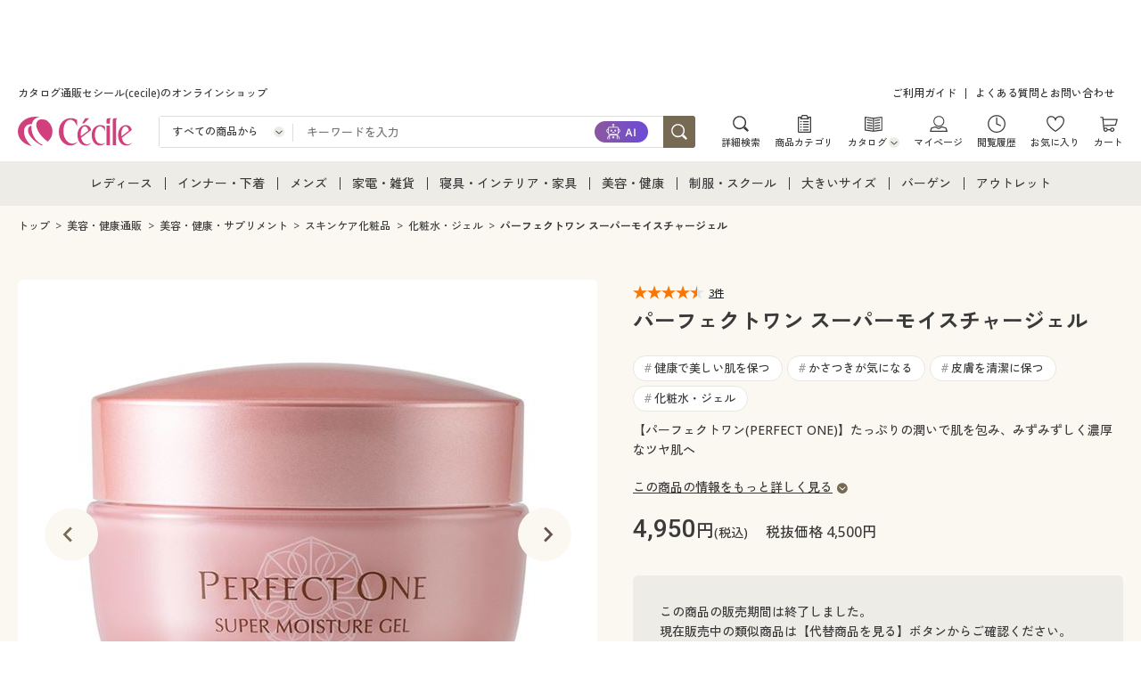

--- FILE ---
content_type: text/html;charset=UTF-8
request_url: https://www.cecile.co.jp/detail/YG-2502/?micd=41305&appno=449683&miseq=63
body_size: 13479
content:
<!DOCTYPE html>
<html lang="ja">
  <head>
    <meta http-equiv="Content-Type" content="text/html; charset=UTF-8">
<meta name="viewport" content="width=device-width, initial-scale=1.0, maximum-scale=1.0">
<meta name="format-detection" content="telephone=no">
<link rel="apple-touch-icon" sizes="180x180" href="/apple-touch-icon.png">
<link rel="icon" href="/favicon.ico">

<!-- Meta Tags -->
<title>パーフェクトワン スーパーモイスチャージェル&nbsp;-&nbsp;美容・健康商品の通販ならセシール(cecile)</title>
<meta name="description" content="セシールのパーフェクトワン スーパーモイスチャージェル 4,950円の販売ページです。初めてのご注文は全商品送料無料ほか、ポイントサービスや豊富なお支払い方法でお手軽・安心なショッピングをお楽しみいただけます。【パーフェクトワン(PERFECT ONE)】たっぷりの潤いで肌を包み、みずみずしく濃厚なツヤ肌へ">
<meta name="keywords" content="パーフェクトワン スーパーモイスチャージェル,化粧水・オールインワンジェル,スキンケア化粧品,美容・健康・サプリメント,セシール,cecile,通販,カタログ通販,オンラインショッピング">
<!-- Assets -->
<link rel="preconnect" href="https://fonts.googleapis.com">
<link rel="preconnect" href="https://fonts.gstatic.com" crossorigin>
<link href="https://fonts.googleapis.com/css2?family=Noto+Sans+JP:wght@400;700&family=Roboto:wght@400;500;700&display=swap" rel="stylesheet">
<link href="https://fonts.googleapis.com/css2?family=Open+Sans:ital,wght@0,300..800;1,300..800&display=swap" rel="stylesheet">
<link href="https://fonts.googleapis.com/css2?family=Zen+Kaku+Gothic+New:wght@300;400;500;700;900&display=swap" rel="stylesheet">
<link rel="stylesheet" href="/component/v4/css/swiper.min.css">
<link rel="stylesheet" href="/component/v4/css/common.css">

<script src="https://code.jquery.com/jquery-3.6.1.min.js" integrity="sha256-o88AwQnZB+VDvE9tvIXrMQaPlFFSUTR+nldQm1LuPXQ=" crossorigin="anonymous"></script>
<script src="/component/js/common/jquery.cookie.js"></script>
<script src="/component/v4/js/swiper.min.js" defer></script>
<script src="/component/v4/js/common-dist.js" defer></script>
<script src="//js.rtoaster.jp/Rtoaster.js"></script>
<script>
<!--
document.addEventListener("DOMContentLoaded", function(){
// 現在のrawプロパティを保存
var _c = $.cookie.raw;
// rawプロパティを変更
$.cookie.raw = true;
$.cookie.json = false;
Rtoaster.init("RTA-6a01-555961b251c9",
$.cookie("EncryptedCustNo"),
Rtoaster.Cookie.get("EncryptedCustNo"));
// rawプロパティを元に戻す
$.cookie.raw = _c;
}, false);
// -->
</script>
<!-- ===== ↓固有のCSSやJavaScriptを使用する際に記述↓ ===== -->
    <link rel="canonical" href="https://www.cecile.co.jp/detail/YG-2502/">
    <script>
    window.dataLayer = window.dataLayer || [];
    </script>
    <script>
    <!--
    document.addEventListener("DOMContentLoaded", function(){
    var lhm = location.href.match(/\/(bargain\/)?detail\/([^/?#]+)/);
    if (lhm) {
    Rtoaster.item(lhm[2] + "_" + (lhm[1] ? "1" : "0"));
    }
    Rtoaster.track();
    }, false);
    // -->
    </script>
    <!--FacebookOGP-->
    <meta property="og:title" content="パーフェクトワン スーパーモイスチャージェル">
    <meta property="og:image" content="https://www.cecile.co.jp/cmdty/img/41305/512/41305YG-2502_D1.jpg">
    <meta property="og:url" content="https://www.cecile.co.jp/detail/YG-2502/">
    <meta property="og:site_name" content='カタログ通販のセシール(cecile)'>
    <meta property="og:description" content="セシールのパーフェクトワン スーパーモイスチャージェル 4,950円の販売ページです。初めてのご注文は全商品送料無料ほか、ポイントサービスや豊富なお支払い方法でお手軽・安心なショッピングをお楽しみいただけます。【パーフェクトワン(PERFECT ONE)】たっぷりの潤いで肌を包み、みずみずしく濃厚なツヤ肌へ" >
    <meta property="og:type" content="article">
    <meta property="fb:app_id" content="202927336387743">
    <!--TwitterCard-->
    <meta name="twitter:card" content="summary_large_image">
    <meta name="twitter:site" content="@cecile_jp">
    <meta name="twitter:creator" content="@cecile_jp">
    <meta name="twitter:image:src" content="https://www.cecile.co.jp/cmdty/img/41305/512/41305YG-2502_D1.jpg">
    <meta name="twitter:domain" content="https://www.cecile.co.jp">

    <link rel="stylesheet" type="text/css" media="all" href="/component/common/css/detail/extdata.css">
    <link rel="stylesheet" href="/component/v4/css/detail/modal-cart-pc.css" media="(min-width:897px)">
    <link rel="stylesheet" href="/component/v4/css/detail/modal-cart-sp.css" media="(max-width:896px)">
    <script src="/component/v4/js/detail/library.js" defer></script>
    <script src="/component/v4/js/detail/mcp_modalcart.js" defer></script>
    <script src="/component/v4/js/detail/product-detail-dist.js" defer></script>
    <script src="/site/js/detail.js" defer></script>
    <script src="/site/js/repeatsales.js" defer></script>
    <script src="/site/js/stocksearch.js" defer></script>
    <script src="/component/common/js/pc/inline.js" defer></script>
    <script src="//api.mslg.jp/WXm2SHVtKb/latest/cmdty.js"></script>
    <!-- ===== ↑固有のCSSやJavaScriptを使用する際に記述↑ ===== -->
    <script src="/site/js/library.js" defer></script>
<!--googleAnalyticsカスタムタグ-->
    <script type="text/javascript">
var abTestValue = '3';
var abTestValue_t = '3';
</script>
<!--googleAnalyticsカスタムタグ終了-->
<!-- 上記でGAタグの設定がされている。cookieから値を取得し出力しているのでcookieへの設定方法を調べる。 -->
    <!-- ===== ↓iPhoneブラウザバック対応(キャッシュが使われたらリロード)↓ ===== -->
    <script>
    <!--
        window.onpageshow = function(event) {
            if (event.persisted) {
                window.location.reload();
            }
        };
    -->
    </script>
    <!-- ===== ↑iPhoneブラウザバック対応(キャッシュが使われたらリロード)↑ ===== -->

    <script type="application/ld+json">
    {
    "@context" : "http://schema.org",
    "@type" : "Product",
    "name" : "パーフェクトワン スーパーモイスチャージェル",
    "url" : "https://www.cecile.co.jp/detail/YG-2502/",
    "image" : "https://www.cecile.co.jp/cmdty/img/41305/512/41305YG-2502_D1.jpg",
    "description" : "【パーフェクトワン(PERFECT ONE)】たっぷりの潤いで肌を包み、みずみずしく濃厚なツヤ肌へ10種類の多彩なコラーゲン(※1)を含むベタつかない潤いベールでしっとり肌に。 リッチな潤いで肌(角層まで)を満たします。  ※1 保湿成分  【1個6役】 化粧水・乳液・クリーム・美容液・パック・化粧下地",
    "offers" : {
    "@type" :"Offer",
    "price" : "4950",
    "priceCurrency":"JPY"
    }
    }
    </script>
    <script>
    var itemKeyList = itemKeyList||[];
    </script>
    <script defer src="/component/cecilecms/js/cms/pricesync.js"></script>
    <script type="text/javascript">
        (function u(){var u=document.createElement("script");u.type="text/javascript",u.async=true,u.src="//api.u-komi.com/6af3a12ff2489728382ec8f6b5186caa92986f1b895735f071da55775ada3263/widget.js";var k=document.getElementsByTagName("script")[0];k.parentNode.insertBefore(u,k)})();
    </script>
  </head>
  <body>

    <!-- ========== ヘッダー開始 ========== -->
    














































  



<script src="/component/common/js/thirdparty/lazyload.js" defer></script>
<script src="/component/common/js/thirdparty/load-tagmanagers.js" defer></script>
<!-- Google Tag Manager (noscript) -->
<noscript><iframe src="https://www.googletagmanager.com/ns.html?id=GTM-NXB5ML"
height="0" width="0" style="display:none;visibility:hidden"></iframe></noscript>
<!-- End Google Tag Manager (noscript) -->




<noscript><div class="noscript-msg"><p><span>JavaScriptが無効になっています。</span><br>JavaScriptの設定が無効の場合、セシールオンラインショップが正しく機能しない、もしくは正しく表示されないことがあります。<br>当サイトをご利用の際は、JavaScriptを有効にしてください。JavaScriptを有効にする方法についてはご使用のブラウザのヘルプをご確認ください。</p></div></noscript>

<!-- ===== head ===== -->
<header class="cecile-header">

  <!-- ===== 共通レコメンド ===== -->
  <div id="rto_bnr_header"></div>
  <!-- ===== //共通レコメンド ===== -->

  <div class="inner only-pc">
    <p class="description">カタログ通販セシール(cecile)のオンラインショップ</p>
    <ul class="utility-nav">
      <li><a href="javascript:;" target="_blank" onclick="wOpen1('/fst/guide/');return(false);">ご利用ガイド</a></li>
      <li><a href="https://faq.cecile.co.jp/?site_domain=default" target="_blank">よくある質問とお問い合わせ</a></li>
    </ul>
  </div>

  <div class="inner">
    
      
      
        <p class="logo"><a href="/"><img src="/component/v4/img/logo_cecile.svg" alt="カタログ通販セシール(cecile)" width="112" height="26" decoding="async"></a></p>
      
    

    <!-- ===== searcharea ===== -->
    <div class="search-area">
      <div id="searcharea" class="searcharea_pc_1"></div>
      <script type="module" crossorigin src="/component/search_engine/index.js"></script>
      <link rel="modulepreload" href="/component/search_engine/vendor.js">
      <script type="module">!function(){try{new Function("m","return import(m)")}catch(o){console.warn("vite: loading legacy build because dynamic import is unsupported, syntax error above should be ignored");var e=document.getElementById("vite-legacy-polyfill"),n=document.createElement("script");n.src=e.src,n.onload=function(){System.import(document.getElementById('vite-legacy-entry').getAttribute('data-src'))},document.body.appendChild(n)}}();</script>
      <script nomodule>!function(){var e=document,t=e.createElement("script");if(!("noModule"in t)&&"onbeforeload"in t){var n=!1;e.addEventListener("beforeload",(function(e){if(e.target===t)n=!0;else if(!e.target.hasAttribute("nomodule")||!n)return;e.preventDefault()}),!0),t.type="module",t.src=".",e.head.appendChild(t),t.remove()}}();</script>
      <script nomodule id="vite-legacy-polyfill" src="/component/search_engine/assets/polyfills-legacy.js"></script>
      <script nomodule id="vite-legacy-entry" data-src="/component/search_engine/index-legacy.js">System.import(document.getElementById('vite-legacy-entry').getAttribute('data-src'))</script>
    </div>
    <!-- ===== //searcharea ===== -->

    <!-- ===== btnlist ===== -->
    <ul class="account-nav">
      <li class="searchdetail"><a href="/search-results/detail/">詳細検索</a></li>
      <li class="categorylist"><a href="/categorylist/">商品カテゴリ</a></li>
      <li class="catalog" id="catalog_anchor">
        <a href="javascript:void(0)"><span>カタログ</span></a>
        <div class="sub">
          <ul>
            <li><a href="https://www.cecile.co.jp/site/order/sheet/ConfSrv.jsp">カタログ・チラシからのご注文</a></li>
            <li><a href="/digicata/">デジタルカタログ</a></li>
            <li><a href="https://www.cecile.co.jp/site/inquiry/catalog/SelectSrv.jsp">カタログ無料プレゼント</a></li>
          </ul>
        </div>
      </li>
      <li class="mypage"><a href="https://www.cecile.co.jp/site/mycecile/IndexSrv.jsp">マイページ</a></li>
      <li class="history"><a href="https://www.cecile.co.jp/site/cmdtyinfo/cmdtybrowsehist/CmdtyBrowseHistListSrv.jsp">閲覧履歴</a></li>
      <li class="like"><a href="https://www.cecile.co.jp/site/mycecile/wishlist/WListSrv.jsp">お気に入り</a></li>
      <li class="cart"><a href="https://www.cecile.co.jp/site/order/cart/CartSrv.jsp">カート</a></li>
    </ul>
    <!-- ===== btnlist ===== -->


    <button class="sp-nav-button" aria-expanded="false" aria-controls="drawer" aria-label="メニュー"><span></span><span></span><span></span></button>
    <nav id="drawer" class="sp-nav-drawer" aria-hidden="true">
      <p class="button"><button class="sp-nav-close"></button></p>
      <dl>
        
                <dt class="title">商品を探す</dt>
        <dd class="menu">
          <ul>
            <li class="lady">
              <a href="/s/lady/"><span>レディース</span></a>
              <ul>
                <li><a href="/s/lady/">レディース通販すべて</a></li>
                <li><a href="/genre/g1/1/LD/">レディースファッション</a></li>
                <li><a href="/genre/g1/1/IN/">女性下着</a></li>
              </ul>
            </li>
            <li class="inner">
              <a href="/s/inner/"><span>インナー・下着</span></a>
              <ul>
                <li><a href="/s/inner/">インナー・下着通販すべて</a></li>
                <li><a href="/genre/g1/1/IN/">女性下着</a></li>
                <li><a href="/genre/g1/1/UN/">メンズ下着</a></li>
                <li><a href="/genre/g2-1-SC-IN/">ジュニア・ティーンズ下着</a></li>
              </ul>
            </li>
            <li class="men">
              <a href="/s/men/"><span>メンズ</span></a>
              <ul>
                <li><a href="/s/men/">メンズ通販すべて</a></li>
                <li><a href="/genre/g1/1/MN/">メンズファッション</a></li>
                <li><a href="/genre/g1/1/UN/">メンズ下着</a></li>
              </ul>
            </li>
            <li class="houseware">
              <a href="/s/houseware/"><span>家電・雑貨</span></a>
              <ul>
                <li><a href="/s/houseware/">家電・雑貨すべて</a></li>
                <li><a href="/genre/g1/1/EL/">家電</a></li>
                <li><a href="/genre/g1/1/LF/">キッチン・雑貨・日用品</a></li>
              </ul>
            </li>
            <li class="living">
              <a href="/s/living/"><span>寝具・インテリア・家具</span></a>
              <ul>
                <li><a href="/s/living/">寝具・インテリア・家具通販すべて</a></li>
                <li><a href="/genre/g1/1/FN/">家具・収納</a></li>
                <li><a href="/genre/g1/1/BD/">寝具・ベッド</a></li>
                <li><a href="/genre/g1/1/CT/">カーテン・ラグ・ファブリック</a></li>
              </ul>
            </li>
            <li class="beauty">
              <a href="/s/beauty/"><span>美容・健康</span></a>
              <ul>
                <li><a href="/s/beauty/">美容・健康通販すべて</a></li>
                <li><a href="/genre/g1/1/BT/">美容・健康・サプリメント</a></li>
              </ul>
            </li>
            <li class="kids">
              <a href="/s/kids/"><span>制服・スクール</span></a>
              <ul>
                <li><a href="/s/kids/">制服・スクールすべて</a></li>
                <li><a href="/genre/g1/1/SC/">制服・学生服</a></li>
                <li><a href="/genre/g2-1-SC-IN/">ジュニア・ティーンズ下着</a></li>
              </ul>
            </li>
            <li class="big">
              <a href="/s/big/"><span>大きいサイズ</span></a>
              <ul>
                <li><a href="/s/big/">大きいサイズ通販すべて</a></li>
                <li><a href="/feature/lsize/lady/">大きいサイズ レディース服</a></li>
                <li><a href="/feature/lsize/inner/">大きいサイズ レディース下着</a></li>
                <li><a href="/feature/lsize/men/">大きいサイズ メンズ</a></li>
                <li><a href="/feature/lsize/office/">大きいサイズ 事務・制服</a></li>
              </ul>
            </li>
            <li class="bargain">
              <a href="/bargain/"><span>バーゲン</span></a>
              <ul>
                <li><a href="/bargain/">バーゲンセール</a></li>
                <li><a href="/site/cmdtyinfo/secretsale/TopSrv.jsp">シークレットセール</a></li>
              </ul>
            </li>
            <li class="outlet">
              <a href="/feature/outlet/"><span>アウトレット</span></a>
            </li>
            <li>
              <a href="/search-results/detail/">詳細検索</a>
            </li>
            <li>
              <a href="/categorylist/">商品カテゴリ一覧</a>
            </li>
          </ul>
        </dd>

        
        <dt class="title">カタログ</dt>
        <dd class="menu">
          <ul>
            <li><a href="https://www.cecile.co.jp/site/order/sheet/ConfSrv.jsp">カタログ・チラシからのご注文</a></li>
            <li><a href="/digicata/">デジタルカタログ</a></li>
            <li><a href="https://www.cecile.co.jp/site/inquiry/catalog/SelectSrv.jsp">カタログ無料プレゼント</a></li>
          </ul>
        </dd>
        <dt class="title">会員メニュー</dt>
        <dd class="menu">
          <ul>
            <li><a href="https://www.cecile.co.jp/site/mycecile/IndexSrv.jsp">マイページ</a></li>
            <li><a href="https://www.cecile.co.jp/site/cmdtyinfo/cmdtybrowsehist/CmdtyBrowseHistListSrv.jsp">閲覧履歴</a></li>
            <li><a href="https://www.cecile.co.jp/site/mycecile/wishlist/WListSrv.jsp">お気に入り</a></li>
          </ul>
        </dd>
        <dt class="title">サポート</dt>
        <dd class="menu">
          <ul>
            <li><a href="/fst/guide/" target="_blank">ご利用ガイド</a></li>
            <li><a href="https://faq.cecile.co.jp/?site_domain=default" target="_blank">よくある質問とお問い合わせ</a></li>
          </ul>
        </dd>
      </dl>
    </nav>
   </div>

  
    
  

  <!-- ===== global nav ===== -->
  
    <nav class="global-nav">
    <ul>
      <li class="lady">
        <a href="/s/lady/"><span>レディース</span></a>
        <ul>
          <li><a href="/s/lady/">レディース通販すべて</a></li>
          <li><a href="/genre/g1/1/LD/">レディースファッション</a></li>
          <li><a href="/genre/g1/1/IN/">女性下着</a></li>
        </ul>
      </li>
      <li class="inner">
        <a href="/s/inner/"><span>インナー・下着</span></a>
        <ul>
          <li><a href="/s/inner/">インナー・下着通販すべて</a></li>
          <li><a href="/genre/g1/1/IN/">女性下着</a></li>
          <li><a href="/genre/g1/1/UN/">メンズ下着</a></li>
          <li><a href="/genre/g2-1-SC-IN/">ジュニア・ティーンズ下着</a></li>
        </ul>
      </li>
      <li class="men">
        <a href="/s/men/"><span>メンズ</span></a>
        <ul>
          <li><a href="/s/men/">メンズ通販すべて</a></li>
          <li><a href="/genre/g1/1/MN/">メンズファッション</a></li>
          <li><a href="/genre/g1/1/UN/">メンズ下着</a></li>
        </ul>
      </li>
      <li class="houseware">
        <a href="/s/houseware/"><span>家電・雑貨</span></a>
        <ul>
          <li><a href="/s/houseware/">家電・雑貨すべて</a></li>
          <li><a href="/genre/g1/1/EL/">家電</a></li>
          <li><a href="/genre/g1/1/LF/">キッチン・雑貨・日用品</a></li>
        </ul>
      </li>
      <li class="living">
        <a href="/s/living/"><span>寝具・インテリア・家具</span></a>
        <ul>
          <li><a href="/s/living/">寝具・インテリア・家具通販すべて</a></li>
          <li><a href="/genre/g1/1/FN/">家具・収納</a></li>
          <li><a href="/genre/g1/1/BD/">寝具・ベッド</a></li>
          <li><a href="/genre/g1/1/CT/">カーテン・ラグ・ファブリック</a></li>
        </ul>
      </li>
      <li class="beauty">
        <a href="/s/beauty/"><span>美容・健康</span></a>
        <ul>
          <li><a href="/s/beauty/">美容・健康通販すべて</a></li>
          <li><a href="/genre/g1/1/BT/">美容・健康・サプリメント</a></li>
        </ul>
      </li>
      <li class="kids">
        <a href="/s/kids/"><span>制服・スクール</span></a>
        <ul>
          <li><a href="/s/kids/">制服・スクールすべて</a></li>
          <li><a href="/genre/g1/1/SC/">制服・学生服</a></li>
          <li><a href="/genre/g2-1-SC-IN/">ジュニア・ティーンズ下着</a></li>
        </ul>
      </li>
      <li class="big">
        <a href="/s/big/"><span>大きいサイズ</span></a>
        <ul>
          <li><a href="/s/big/">大きいサイズ通販すべて</a></li>
          <li><a href="/feature/lsize/lady/">大きいサイズ レディース服</a></li>
          <li><a href="/feature/lsize/inner/">大きいサイズ レディース下着</a></li>
          <li><a href="/feature/lsize/men/">大きいサイズ メンズ</a></li>
          <li><a href="/feature/lsize/office/">大きいサイズ 事務・制服</a></li>
        </ul>
      </li>
      <li class="bargain">
        <a href="/bargain/"><span>バーゲン</span></a>
        <ul>
          <li><a href="/bargain/">バーゲンセール</a></li>
          <li><a href="/site/cmdtyinfo/secretsale/TopSrv.jsp">シークレットセール</a></li>
        </ul>
      </li>
      <li class="outlet">
        <a href="/feature/outlet/"><span>アウトレット</span></a>
      </li>
    </ul>
  </nav>

  <nav class="global-menu2 swiper-container">
        <ul class="categoryNav swiper-wrapper"> 
          <li class="lady swiper-slide"><a href="/s/lady/"><span>レディース</span></a></li>
          <li class="inner swiper-slide"><a href="/s/inner/"><span>インナー・下着</span></a></li>
          <li class="men swiper-slide"><a href="/s/men/"><span>メンズ</span></a></li>
          <li class="houseware swiper-slide"><a href="/s/houseware/"><span>家電・雑貨</span></a></li>
          <li class="living swiper-slide"><a href="/s/living/"><span>寝具・インテリア・家具</span></a></li>
          <li class="beauty swiper-slide"><a href="/s/beauty/"><span>美容・健康</span></a></li>
          <li class="kids swiper-slide"><a href="/s/kids/"><span>制服・スクール</span></a></li>
          <li class="big swiper-slide"><a href="/s/big/"><span>大きいサイズ</span></a></li>
          <li class="bargain swiper-slide"><a href="/bargain/"><span>バーゲン</span></a></li> 
          <li class="outlet swiper-slide"><a href="/feature/outlet/"><span>アウトレット</span></a></li> 
        </ul>
    <div class="global-menu-prev"></div>
    <div class="global-menu-next"></div>
  </nav>

  
  <!-- ===== //global nav ===== -->

</header>

<!-- ========== ヘッダー終了 ========== -->

    <script src="/component/common/js/thirdparty/load-gpt-fluct.js" defer></script>
<form method="post">
    <input type="hidden" name="hidAllowAddCart" id="hidAllowAddCart" value="3">
    <!-- ブラウザバック対応hiddenキー項目 -->
    <input type="hidden" name="hdMediaIssueCd" id=hdMediaIssueCd value="41305" />
    <input type="hidden" name="hdCecilePartNo" id="hdCecilePartNo" value="YG-2502" />
    <input type="hidden" name="hdAppNo" id="hdAppNo" value="449683" />
    <input type="hidden" name="hdMediaIssueCmdtySeq" id="hdMediaIssueCmdtySeq" value="63" />
    <input type="hidden" name="hdColorCd" id="hdColorCd" value="" />
    <!-- 商品詳細追加表示項目対応hiddenキー項目 -->
    <input type="hidden" name="hdAjaxKvsInfo" id="hdAjaxKvsInfo" value="1,41305_63,null,01,0" />
    <!-- 1SKU判定フラグ -->
    <input type="hidden" name="noSkuFlg" id="noSkuFlg" value="1" />
    <!-- 商品詳細リニューアル対応hiddenキー項目 -->
    <input type="hidden" name="hdBargainFlg" id="hdBargainFlg" value="0" />

    <!-- ========== コンテンツ開始 ========== -->
    <main class="cecile-main">
      <div class="cecile-contents">
        
        <!-- ===== breadclumb ===== -->
        <ol class="breadcrumb">
          <li><a href="https://www.cecile.co.jp/"><span>トップ</span></a></li>
          <li><a href="https://www.cecile.co.jp/s/beauty/"><span>美容・健康通販</span></a></li>
          <li><a href="https://www.cecile.co.jp/genre/g1/1/BT/"><span>美容・健康・サプリメント</span></a></li>
          <li><a href="https://www.cecile.co.jp/genre/g2-1-BT-CS/"><span>スキンケア化粧品</span></a></li>
          <li><a href="https://www.cecile.co.jp/genre/g3-1-BT-CS-1C/"><span>化粧水・ジェル</span></a></li>
          <li><span><strong>パーフェクトワン スーパーモイスチャージェル</strong></span></li>
          </ol>
        <!-- ===== //breadclumb ===== -->


        <!-- ===== 商品 ===== -->
        <section class="product-detail-section">
          
          <!-- ===== 商品画像 ===== -->
          <div class="product-image">
          <div class="product-image-container">
            <div class="swiper-container js-swiper-product-detail">
              <ul class="swiper-wrapper">
                <li class="swiper-slide">
                      <a href="/cmdty/img/41305/l/41305YG-2502_D1.jpg" data-clrcd="" data-fancybox="product-image" data-caption="パーフェクトワン スーパーモイスチャージェル">
                        <img src="/cmdty/img/41305/512/41305YG-2502_D1.jpg" alt="パーフェクトワン スーパーモイスチャージェル" width="512" height="512" decoding="async"></a>
                      <div class="body">
                        <p class="caption">パーフェクトワン スーパーモイスチャージェル</p>
                        <p class="more"><i class="icon-expand-after">続きを見る</i></p>
                      </div>
                    </li>
                  <li class="swiper-slide">
                      <a href="/cmdty/img/41305/l/41305YG-2502_D2.jpg" data-clrcd="" data-fancybox="product-image" data-caption="テクスチャー">
                        <img src="/cmdty/img/41305/512/41305YG-2502_D2.jpg" alt="テクスチャー" width="512" height="512" decoding="async"></a>
                      <div class="body">
                        <p class="caption">テクスチャー</p>
                        <p class="more"><i class="icon-expand-after">続きを見る</i></p>
                      </div>
                    </li>
                  <li class="swiper-slide">
                      <a href="/cmdty/img/41305/l/41305YG-2502_D3.jpg" data-clrcd="" data-fancybox="product-image" data-caption="乾燥が気になる肌に濃厚な潤いを">
                        <img src="/cmdty/img/41305/512/41305YG-2502_D3.jpg" alt="乾燥が気になる肌に濃厚な潤いを" width="512" height="512" decoding="async"></a>
                      <div class="body">
                        <p class="caption">乾燥が気になる肌に濃厚な潤いを</p>
                        <p class="more"><i class="icon-expand-after">続きを見る</i></p>
                      </div>
                    </li>
                  </ul>
              <div class="swiper-button-next"></div>
              <div class="swiper-button-prev"></div>
            </div>
            <div class="swiper-container js-swiper-product-detail-thumbnail">
              <ul class="swiper-wrapper">
                <li class="swiper-slide"><img src="/cmdty/img/41305/90/41305YG-2502_D1.jpg" alt="パーフェクトワン スーパーモイスチャージェル" width="100" height="100" decoding="async"></li>
                <li class="swiper-slide"><img src="/cmdty/img/41305/90/41305YG-2502_D2.jpg" alt="テクスチャー" width="100" height="100" decoding="async"></li>
                <li class="swiper-slide"><img src="/cmdty/img/41305/90/41305YG-2502_D3.jpg" alt="乾燥が気になる肌に濃厚な潤いを" width="100" height="100" decoding="async"></li>
                </ul>
              <div class="swiper-button-next"></div>
              <div class="swiper-button-prev"></div>
            </div>
            <div class="product-coordinate" data-inject-sp=".product-description-inject">
              </div>
          </div>
          </div>
          <!-- ===== //商品画像 ===== -->
          
          <!-- ===== 商品テキスト ===== -->
          <div class="product-detail">
            <div class="review-summary-container" data-gname="YG-2502" data-group="true" data-action="summary"></div>
            <h1 class="title">パーフェクトワン スーパーモイスチャージェル</h1>

            <!-- ===== アイコンエリア ===== -->
            <ul class="option-list">
              </ul>
            <!-- ===== //アイコンエリア ===== -->

            <p class="lead">【パーフェクトワン(PERFECT ONE)】たっぷりの潤いで肌を包み、みずみずしく濃厚なツヤ肌へ</p>
            <p class="more"><a href="#item-description" class="icon-more-after js-anchor">この商品の情報をもっと詳しく見る</a></p>
            
            <!-- ===== 価格エリア ===== -->
            <div class="price-area">
                <p class="taxin">
                  <span class='main'>4,950</span><span class='sub'>円</span>(税込)</p>
                <p class="withouttax">税抜価格 4,500円</p>
              </div>
              <!-- ===== //価格エリア ===== -->

            <!-- ===== オプションまとめてお得・組合せてお得エリア ===== -->
            <!-- ===== //オプションまとめてお得・組合せてお得エリア ===== -->

            <!-- ===== オプションエリア ===== -->
            <!-- ===== //オプションエリア ===== -->

            <!-- ===== オプションプレゼントエリア ===== -->
            <!-- ネット販売中の場合(販促情報を表示する) -->
            <!-- ===== //オプションプレゼントエリア ===== -->

            <!-- ===== カート投入エリア ===== -->
            <div class="cart-area substitution">
              <p class="attention">この商品の販売期間は終了しました。<br>現在販売中の類似商品は【代替商品を見る】ボタンからご確認ください。</p>
              <p class="_txtc"><a href="https://www.cecile.co.jp/detail/YG-2502/?micd=61303&appno=124599&miseq=48" class="button-c">代替商品を見る</a></p>
            </div>
            <!-- ===== //カート投入エリア ===== -->
            
            <div id="rto_bnr_detail_side"></div>

            <!-- ===== シェアボタンエリア ===== -->
            <!-- ===== //シェアボタンエリア ===== -->

            <!-- ===== 注意書き ===== -->
            <!-- ===== //注意書き ===== -->

            <!-- ===== 拡張データエリア ===== -->
            <!-- ===== //拡張データエリア ===== -->
            
            <!-- ===== この商品のカラー・サイズ違い商品 ===== -->
            <h2 class="heading-a">他のカタログに掲載されているカラー・サイズ違い商品</h2>
            <div class="product-related">
              <div class="swiper-container">
                <ul class="product-list-a swiper-wrapper">
                  <li class="item swiper-slide">
                    <div data-itemkey="" class="product-card">
                      <a class="inner" href="https://www.cecile.co.jp/detail/YG-2502/?micd=61303&appno=124599&miseq=48" data-cd="0015">
                        <figure class="thumbnail">
                          <img src="/cmdty/img/61303/thumb/130/61303YG-2502.jpg" alt="パーフェクトワン　スーパーモイスチャージェル" width="100" height="100" decoding="async"></figure>
                        <div class="body">
                          <p class="price"><span>4,950</span>円</p>
                          </div>
                      </a>
                    </div>
                  </li>
                  </ul>
              </div>
              <div class="swiper-button-prev"></div>
              <div class="swiper-button-next"></div>
            </div>
            <!-- ===== //この商品のカラー・サイズ違い商品 ===== -->
          </div>
          <!-- ===== //商品テキスト ===== -->
        </section>
        <!-- ===== //商品 ===== -->

        <!-- 商品詳細リニューアル対応hiddenキー項目 -->
<input type="hidden" name="hdOrderCatalogNo" id="hdOrderCatalogNo" value="5771" />
<input type="hidden" name="hdOrderAppNo" id="hdOrderAppNo" value="449683" />
<input type="hidden" name="hdEcCategoryLv1" id="hdEcCategoryLv1" value="BT" />
<input type="hidden" name="hdEcCategoryLv2" id="hdEcCategoryLv2" value="CS" />
<input type="hidden" name="hdEcCategoryLv3" id="hdEcCategoryLv3" value="1C" />
<input type="hidden" name="hdEcOrderJudgeNo" id="hdEcOrderJudgeNo" value="" />
<!-- カート画面URL（カート追加完了モーダル用） -->
<input type="hidden" name="hdcartPageUrl" id="cartPageUrl" value="https://www.cecile.co.jp/site/order/cart/CartSrv.jsp" />

<!-- モーダルエリアここから -->
<div id="cart1" class="modal-cart">
<div class="item-variation">
	<div class="item-variation-wrap">
		<div class="item-variation-list">
			<p class="selecttitle">
				<span>カラー選択</span>
				<span><a class="mcp_reselect1">再選択する</a></span>
			</p>
			<div id="defaultfied-1-display">
			<div id="defaultfied-1">
				<ul class="selectable-list">
				</ul>
			</div>
			</div>
		</div>
		<div class="item-variation-list">
	    <p class="selecttitle">
			<span>サイズ選択</span>
			 <span><a class="mcp_reselect2">再選択する</a></span>
			</p>
			<div id="defaultfied-2-display">
			<div id="defaultfied-2">
				<ul class="selectable-list">
				</ul>
			</div>
			</div>
		</div>
	</div>
	<div class="item-cart">
		<div class="item-cart-box">
			<div class="item-cart-img">
				<img src="about:blank" alt="#" width="170" height="170" class="sku_photo_color" decoding="async"></div>
			<div class="item-cart-price">
				<p class="normal-price"><span class="price"></span>円<span class="tax">(税込)</span></p>
					<div class="option-price">
					<p class="shipping">別配送料：<span></span>円(税込)</p>
					<p class="setup">組立設置料：<span></span>円(税込)</p>
					</div>
			</div>
		</div>
		<div class="item-cart-select">
			<div class="item-cart-cartin">
				<div class="selectarea">
					<p class="select-box-wrap">
						<select class="select-box -inline">
						</select>
					</p>
					<p><button type="button" class="modalin-submit button-cart -middle">カートに入れる</button></p>
				</div>
				</div>
		</div>
	</div>
</div>
<p><a class="modal-close"><img src="/component/v4/img/detail/btn_modalclose.png" alt="閉じる" width="60" height="60" decoding="async"></a></p>
</div>
<!-- モーダルエリアここまで -->


<!-- お気に入りモーダルエリアここから -->
<div id="fav1" class="modal-cart">
<div class="item-variation">
	<div class="item-variation-wrap">
		<div class="item-variation-list">
			<p class="selecttitle">カラー選択</p>
			<div id="defaultfied-1-display">
				<div id="defaultfied-1">
					<ul class="selectable-list">
					</ul>
				</div>
			</div>
		</div>
		<div class="item-variation-list">
		<p class="selecttitle">サイズ選択</p>
			<div id="defaultfied-2-display">
				<div id="defaultfied-2">
					<ul class="selectable-list">
					</ul>
				</div>
			</div>
		</div>
	</div>
	<div class="item-cart">
		<div class="item-cart-box">
			<div class="item-cart-img">
				<img src="about:blank" alt="#" width="170" height="170" class="sku_photo_color" decoding="async"></div>
			<div class="item-cart-price">
				<p class="normal-price"><span class="price"></span>円<span class="tax">(税込)</span></p>
					<div class="option-price">
					<p>別配送料：<span></span>円(税込)</p>
					<p>組立設置料：<span></span>円(税込)</p>
					</div>
			</div>
		</div>
		<div class="item-cart-select">
			<div class="item-cart-cartin">
				<div class="btnarea">
					<p><button type="button" class="modalin-favorite button-c -small -like -full">お気に入りに追加</button></p>
				</div>
			</div>
		</div>
	</div>
</div>
<p><a class="modal-close"><img src="/component/v4/img/detail/btn_modalclose.png" alt="閉じる" width="60" height="60" decoding="async"></a></p>
</div>
<!-- モーダルエリアここまで -->

<!-- ===== 固定カート ===== -->
        <!-- ===== //固定カート ===== -->

        <!-- ===== 商品説明 ===== -->
        <div class="product-coordinate-inject"></div>
        <div class="product-description-inject"></div>
        <section class="product-description">
          <h2 class="section-heading -level2" id="item-description">商品説明</h2>
          <p>10種類の多彩なコラーゲン(※1)を含むベタつかない潤いベールでしっとり肌に。<br />リッチな潤いで肌(角層まで)を満たします。<br /><br />※1 保湿成分<br /><br />【1個6役】 <a href=/genre/g3-1-BT-CS-1C/>化粧水</a>・乳液・クリーム・美容液・パック・化粧下地</p><p>乾燥による小ジワを目立たなくする <br />※効能評価試験済み<br /><br /><br />■内容量/50g<br />●スパチュラ付<br />●日本製<br />※航空便不可<br /><br />※商品の特性上、返品・交換はお受けできません。<br /><br /><br />【全成分】<br />水、BG、グリセリン、ペンチレングリコール、メチルグルセス-20、スクワラン、水溶性コラーゲン、加水分解コラーゲン、サクシノイルアテロコラーゲン、イソステアロイル加水分解コラーゲン、ミリストイルサクシニルアテロコラーゲン、サクシノイル加水分解コラーゲンアスコルビルリン酸Na、ヒドロキシプロリン、白金、カルボキシメチルヒアルロン酸Na、ヒアルロン酸Na、加水分解ヒアルロン酸、加水分解ヒアルロン酸アルキル(C12-13)グリセリル、アセチルグルコサミンリン酸2Na、異性化糖、イノシトール、ツボクサ葉エキス、メリッサ葉エキス、ベルゲニアリグラタ根エキス、レモングラス葉/茎エキス、ムラサキ根エキス、ポリクオタニウム-51、ラウロイルグルタミン酸ジ(フィトステリル/オクチルドデシル)、シア脂、シア脂油、シロキクラゲ多糖体、エクトイン、スイゼンジノリ細胞外多糖体、加水分解エラスチン、水溶性プロテオグリカン、セラミドAP、セラミドNG、セラミドNP、セラミドEOP、グリシン、アラニン、プロリン、グリチルリチン酸2K、ナイアシンアミド、ポリ-ε-リシン、パルミチン酸アスコルビルリン酸3Na、キサンタンガムクロスポリマー、レチノール、アスコルビン酸Na、ジグリセリン、トリエチルヘキサノイン、キシリトール、ベタイン、リンゴ酸ジイソステアリル、イソステアリン酸、ベヘニルアルコール、トリ(カプリル酸/カプリン酸)グリセリル、コンドロイチン硫酸Na、ポリグルタミン酸、ダイズステロール、エチルヘキシルグリセリン、(アクリレーツ/アクリル酸アルキル(C10-30))クロスポリマー、水添レシチン、ヒドロキシエチルセルロース、オリーブ油脂肪酸セテアリル、オリーブ油脂肪酸ソルビタン、シリカ、トコフェロール、フィトステロールズ、ジメチルシリル化シリカ、アルギン酸Na、カンテン、キサンタンガム、PEG-40水添ヒマシ油、水酸化Na、クエン酸、クエン酸Na、炭酸水素Na、リン酸2Na、リン酸K、ペンテト酸5Na、フェノキシエタノール</p><ul class="note-list">
            <li>※ サイズの測り方、衣料品のヌード寸法については<a href="javascript:;" target="_blank" onclick="wOpen1('/fst/guide/size/');return(false);">共通サイズガイド</a>をご確認ください。</li>
            <li>※ 返品などサービスについては<a href="javascript:;" target="_blank" onclick="wOpen1('/fst/guide/');return(false);">ご利用ガイド</a>をご確認ください。</li>
          </ul>
        </section>
        <!-- ===== //商品説明 ===== -->

        <!-- ===== 拡張データエリア ===== -->
        <!-- ===== //拡張データエリア ===== -->

        <!-- ===== 商品情報 ===== -->
        <!-- ===== //商品情報 ===== -->

        <!-- ===== 商品詳細情報 ===== -->
        <div class="product-information">
        <table class="table-b">
    				<tbody>
    					<tr class="item-code">
    						<th>品番</th>
    						<td>YG-2502</td>
    					</tr>
              <tr class="order-code">
                <th>カタログ番号-申込番号</th>
                <td>5771-449683</td>
    					</tr>
              </tbody>
    			</table>
          </div>
        <!-- ===== //商品詳細情報 ===== -->
        
        <!-- ===== 拡張データエリア ===== -->
        <!-- ===== //拡張データエリア ===== -->
        
        <!-- ===== U-KOMI レビュー一覧タグ  ===== -->
        <section class="review-section">
            <div class="cecile-card">
                <div class="body">
                    <div class="review-container" data-gname="YG-2502" data-group="true" data-action="widget" data-review-count="3" data-pagination="0" data-target="_self" data-pickup-count="1"></div>
                </div>
            </div>
            </section>
        <!-- ===== U-KOMI Q&A一覧タグ  ===== -->
        <section class="review-section">
            <div class="cecile-card">
                <div class="body">
                    <div class="u-komi-qa-container" data-pid="YG-2502_000_00" data-gname="YG-2502" data-group="true" data-action="qa-widget"></div>
               </div>
            </div>
        </section>

        <!-- ===== この商品を買った人は他に… ===== -->
        <section class="recommend-section" id="rto_conomi_detail">
          <h2 class="section-heading -level2">この商品を見た人は他に…</h2>
          <div class="swiper-container">
            <ul class="product-list-a swiper-wrapper">
              <li id="default_1" class="item swiper-slide"></li>
              <li id="default_2" class="item swiper-slide"></li>
              <li id="default_3" class="item swiper-slide"></li>
              <li id="default_4" class="item swiper-slide"></li>
              <li id="default_5" class="item swiper-slide"></li>
              <li id="default_6" class="item swiper-slide"></li>
              </ul>
          </div>
          <div class="swiper-button-prev"></div>
          <div class="swiper-button-next"></div>
        </section>
        <!-- ===== //この商品を買った人は他に… ===== -->

        <aside id="recommend" class="product-recommend">
          <!-- ===== 相互リンク1 ===== -->
          <!-- ===== おすすめ商品1 ※相互リンク1が空の場合のみ出力===== -->
          <section class="recommend-section" id="atrto_cmdty_detail_mutualLink1" style="display: none;">
            <h2 class="section-heading -level2">おすすめ商品</h2>
            <div class="swiper-container">
              <ul class="product-list-a swiper-wrapper">
                <li id="atrto_cmdty_detail_mutualLink1_1" class="item swiper-slide"></li>
                <li id="atrto_cmdty_detail_mutualLink1_2" class="item swiper-slide"></li>
                <li id="atrto_cmdty_detail_mutualLink1_3" class="item swiper-slide"></li>
                <li id="atrto_cmdty_detail_mutualLink1_4" class="item swiper-slide"></li>
                <li id="atrto_cmdty_detail_mutualLink1_5" class="item swiper-slide"></li>
                <li id="atrto_cmdty_detail_mutualLink1_6" class="item swiper-slide"></li>
              </ul>
            </div>
            <div class="swiper-button-prev"></div>
            <div class="swiper-button-next"></div>
          </section>
          <!-- ===== //相互リンク1 ===== -->

          <!-- ===== 相互リンク2 ===== -->
          <section class="recommend-section" id="atrto_cmdty_detail_mutualLink2" style="display: none;">
            <h2 class="section-heading -level2">おすすめ商品</h2>
            <div class="swiper-container">
              <ul class="product-list-a swiper-wrapper">
                <li id="atrto_cmdty_detail_mutualLink2_1" class="item swiper-slide"></li>
                <li id="atrto_cmdty_detail_mutualLink2_2" class="item swiper-slide"></li>
                <li id="atrto_cmdty_detail_mutualLink2_3" class="item swiper-slide"></li>
                <li id="atrto_cmdty_detail_mutualLink2_4" class="item swiper-slide"></li>
                <li id="atrto_cmdty_detail_mutualLink2_5" class="item swiper-slide"></li>
                <li id="atrto_cmdty_detail_mutualLink2_6" class="item swiper-slide"></li>
              </ul>
            </div>
            <div class="swiper-button-prev"></div>
            <div class="swiper-button-next"></div>
          </section>
          <!-- ===== //相互リンク2 ===== -->

          <!-- ===== この商品とよく比較検討されている商品 ===== -->
          <section class="recommend-section" id="atrto_cmdty_detail_btm" style="display: none;">
            <h2 class="section-heading -level2">この商品と一緒に買われている商品</h2>
            <div class="swiper-container">
              <ul class="product-list-a swiper-wrapper">
                <li id="atrto_cmdty_detail_btm_1" class="item swiper-slide"></li>
                <li id="atrto_cmdty_detail_btm_2" class="item swiper-slide"></li>
                <li id="atrto_cmdty_detail_btm_3" class="item swiper-slide"></li>
                <li id="atrto_cmdty_detail_btm_4" class="item swiper-slide"></li>
                <li id="atrto_cmdty_detail_btm_5" class="item swiper-slide"></li>
                <li id="atrto_cmdty_detail_btm_6" class="item swiper-slide"></li>
              </ul>
            </div>
            <div class="swiper-button-prev"></div>
            <div class="swiper-button-next"></div>
          </section>
          <!-- ===== //この商品とよく比較検討されている商品 ===== -->

          <!-- ===== 人気アイテムランキング ===== -->
          <section class="recommend-section" id="atrto_cmdty_detail_ranking" style="display: none;">
            <h2 class="section-heading -level2">人気アイテムランキング</h2>
            <div class="swiper-container">
              <ul class="product-list-a -ranking swiper-wrapper">
                <li id="atrto_cmdty_detail_ranking_1" class="item swiper-slide"></li>
                <li id="atrto_cmdty_detail_ranking_2" class="item swiper-slide"></li>
                <li id="atrto_cmdty_detail_ranking_3" class="item swiper-slide"></li>
                <li id="atrto_cmdty_detail_ranking_4" class="item swiper-slide"></li>
                <li id="atrto_cmdty_detail_ranking_5" class="item swiper-slide"></li>
                <li id="atrto_cmdty_detail_ranking_6" class="item swiper-slide"></li>
                <li id="atrto_cmdty_detail_ranking_7" class="item swiper-slide"></li>
                <li id="atrto_cmdty_detail_ranking_8" class="item swiper-slide"></li>
                <li id="atrto_cmdty_detail_ranking_9" class="item swiper-slide"></li>
                <li id="atrto_cmdty_detail_ranking_10" class="item swiper-slide"></li>
                <li id="atrto_cmdty_detail_ranking_11" class="item swiper-slide"></li>
                <li id="atrto_cmdty_detail_ranking_12" class="item swiper-slide"></li>
                <li id="atrto_cmdty_detail_ranking_13" class="item swiper-slide"></li>
                <li id="atrto_cmdty_detail_ranking_14" class="item swiper-slide"></li>
                <li id="atrto_cmdty_detail_ranking_15" class="item swiper-slide"></li>
                <li id="atrto_cmdty_detail_ranking_16" class="item swiper-slide"></li>
                <li id="atrto_cmdty_detail_ranking_17" class="item swiper-slide"></li>
                <li id="atrto_cmdty_detail_ranking_18" class="item swiper-slide"></li>
                <li id="atrto_cmdty_detail_ranking_19" class="item swiper-slide"></li>
                <li id="atrto_cmdty_detail_ranking_20" class="item swiper-slide"></li>
              </ul>
            </div>
            <div class="swiper-button-prev"></div>
            <div class="swiper-button-next"></div>
          </section>
          <!-- ===== //人気アイテムランキング ===== -->

          <!-- ===== おすすめ特集 ===== -->
          <!-- ===== //おすすめ特集 ===== -->

          <!-- ===== 関連カテゴリ ===== -->
          <section class="cecile-section">
            <h2 class="section-heading -level2">パーフェクトワン スーパーモイスチャージェル関連カテゴリ</h2>
            <ul class="category-list -full">
              <li class="item">
                <ul class="sub">
                  <li class="item"><a href="https://www.cecile.co.jp/genre/g1/1/BT/" class="link-sub"><span>美容・健康・サプリメント</span></a></li>
                  <li class="item"><a href="https://www.cecile.co.jp/genre/g2-1-BT-CS/" class="link-sub"><span>スキンケア化粧品</span></a></li>
                  <li class="item"><a href="https://www.cecile.co.jp/genre/g3-1-BT-CS-1D/" class="link-sub"><span>乳液・美容液</span></a></li>
                  </ul>
              </li>
              <li class="item">
                <ul class="sub">
                  <li class="item"><a href="https://www.cecile.co.jp/genre/g1/1/BT/" class="link-sub"><span>美容・健康・サプリメント</span></a></li>
                  <li class="item"><a href="https://www.cecile.co.jp/genre/g2-1-BT-CS/" class="link-sub"><span>スキンケア化粧品</span></a></li>
                  <li class="item"><a href="https://www.cecile.co.jp/genre/g3-1-BT-CS-1E/" class="link-sub"><span>フェイスマスク・パック</span></a></li>
                  </ul>
              </li>
              <li class="item">
                <ul class="sub">
                  <li class="item"><a href="https://www.cecile.co.jp/genre/g1/1/BT/" class="link-sub"><span>美容・健康・サプリメント</span></a></li>
                  <li class="item"><a href="https://www.cecile.co.jp/genre/g2-1-BT-PF/" class="link-sub"><span>コスメ・ネイル・香水</span></a></li>
                  <li class="item"><a href="https://www.cecile.co.jp/genre/g3-1-BT-PF-C1/" class="link-sub"><span>化粧下地</span></a></li>
                  </ul>
              </li>
              <li class="item">
                <ul class="sub">
                  <li class="item"><a href="https://www.cecile.co.jp/genre/g1/1/BT/" class="link-sub"><span>美容・健康・サプリメント</span></a></li>
                  <li class="item"><a href="https://www.cecile.co.jp/genre/g2-1-BT-BR/" class="link-sub"><span>ブランドで選ぶ</span></a></li>
                  <li class="item"><a href="https://www.cecile.co.jp/genre/g3-1-BT-BR-2D/" class="link-sub"><span>パーフェクトワン</span></a></li>
                  </ul>
              </li>
              </ul>
          </section>
          <!-- ===== //関連カテゴリ ===== -->

          <!-- ===== 他のカテゴリを見る ===== -->
          <section class="cecile-genre">
            <h2 class="section-heading -level2">スキンケア化粧品の他のカテゴリ</h2>
            <ul class="genre-list">
              <li><a href="https://www.cecile.co.jp/genre/g3-1-BT-CS-1A/"><span>スキンケアセット</span></a>
              </li>
              <li><a href="https://www.cecile.co.jp/genre/g3-1-BT-CS-1B/"><span>クレンジング・洗顔料</span></a>
              </li>
              <li><a href="https://www.cecile.co.jp/genre/g3-1-BT-CS-1C/"><span>化粧水・ジェル</span></a>
              </li>
              <li><a href="https://www.cecile.co.jp/genre/g3-1-BT-CS-1D/"><span>乳液・美容液</span></a>
              </li>
              <li><a href="https://www.cecile.co.jp/genre/g3-1-BT-CS-1E/"><span>フェイスマスク・パック</span></a>
              </li>
              <li><a href="https://www.cecile.co.jp/genre/g3-1-BT-CS-1F/"><span>日焼け止め・UVカット</span></a>
              </li>
              <li><a href="https://www.cecile.co.jp/genre/g3-1-BT-CS-1G/"><span>その他</span></a>
              </li>
              </ul>
          </section>
          <!-- ===== //他のカテゴリを見る ===== -->

        </aside>

        <!-- ===== カテゴリナビ ===== -->
        <section class="cecile-genre">
          <h2 class="section-heading -level2">商品カテゴリから商品を探す</h2>
          <ul class="genre-list">
            <li><a href="https://www.cecile.co.jp/genre/g1/1/LD/"><span>レディースファッション</span></a>
              </li>
              <li><a href="https://www.cecile.co.jp/genre/g1/1/IN/"><span>女性下着</span></a>
              </li>
              <li><a href="https://www.cecile.co.jp/genre/g1/1/MN/"><span>メンズファッション</span></a>
              </li>
              <li><a href="https://www.cecile.co.jp/genre/g1/1/UN/"><span>メンズ下着</span></a>
              </li>
              <li><a href="https://www.cecile.co.jp/genre/g1/1/SC/"><span>制服・学生服</span></a>
              </li>
              <li><a href="https://www.cecile.co.jp/genre/g1/1/FS/"><span>ファッション・下着すべて</span></a>
              </li>
              <li><a href="https://www.cecile.co.jp/genre/g1/1/EL/"><span>家電</span></a>
              </li>
              <li><a href="https://www.cecile.co.jp/genre/g1/1/LF/"><span>キッチン・雑貨・日用品</span></a>
              </li>
              <li><a href="https://www.cecile.co.jp/genre/g1/1/FN/"><span>家具・収納</span></a>
              </li>
              <li><a href="https://www.cecile.co.jp/genre/g1/1/BD/"><span>寝具・ベッド</span></a>
              </li>
              <li><a href="https://www.cecile.co.jp/genre/g1/1/CT/"><span>カーテン・ラグ・ファブリック</span></a>
              </li>
              <li><a href="https://www.cecile.co.jp/genre/g1/1/BT/"><span>美容・健康・サプリメント</span></a>
              </li>
              </ul>
        </section>
        <!-- ===== //カテゴリナビ ===== -->

        <!-- ===== 最近チェックした商品 ===== -->
        <script>
  <!--
  var cookieKeyForBrowseHist  = 'PC0211_CBH';
  var browseHistLeaveFlg  = '1';
  //-->
</script>
<script src="/component/v4/js/browsehist.js" defer></script>

<section class="historylist-section">
  <noscript><div class="noscript-msg"><p>JavaScriptが無効となっているため、履歴を「残す」を選択することはできません。JavaScriptを有効にしてください。</p></div></noscript>
  <div class="inner">
    <h2 class="section-heading -level2">最近チェックした商品</h2>
    <p id="historylistmsgleave" class="info" style="display:none">表示できる商品がありません。</p>
    <p id="historylistmsgnoleave" class="info" style="">履歴を残さない設定をされているため、表示できる商品がありません。</p>

    </div>
  <div class="button-switch-wrap">
    <p class="text">表示履歴を残す</p>
    <div class="button-switch js-browsehist-switch">
      <input type="checkbox" id="switch">
      <label for="switch"><span></span></label>
      <div id="sw-img"></div>
    </div>
  </div>
</section>
<!-- ===== //最近チェックした商品 ===== -->

        <!-- /cecile-contents -->
      </div>
      <!-- /cecile-main -->
    </main>
    <!-- ========== コンテンツ終了 ========== -->

    </form>

    <!-- ========== フッター開始 ========== -->
    <footer class="cecile-footer">
  <p class="pagetop"><a href="#" aria-label="ページ上部へ戻る"></a></p>
  <div class="footer-totop">
    <div class="inner">
      <a href="/">
            <span class="logo"><img src="/component/v4/img/logo_cecile.svg" alt="カタログ通販セシール(cecile)" width="112" height="26" decoding="async"></span>
            <span class="label">セシール トップページへ</span>
          </a>
        </div>
  </div>
  <div class="footer-sitemap">
    <div class="inner">
      <div class="column">
        <h2 class="title has-child"><a href="#">セシールへようこそ</a></h2>
        <ul>
          <li><a href="javascript:;" target="_blank" onclick="wOpen1('/fst/guide/first/');return(false);">はじめての方へ</a></li>
          <li><a href="javascript:;" target="_blank" onclick="wOpen1('/fst/guide/browser/');return(false);">ご利用環境について</a></li>
          <li><a href="javascript:;" target="_blank" onclick="wOpen1('/fst/guide/terms/');return(false);">セシールご利用規約</a></li>
          <li><a href="javascript:;" target="_blank" onclick="wOpen1('/fst/guide/privacy/');return(false);">プライバシーポリシー</a></li>
          <li><a href="javascript:;" target="_blank" onclick="wOpen1('/fst/guide/rule/');return(false);">特定商取引法に基づく表示</a></li>
          <li><a href="javascript:;" target="_blank" onclick="wOpen1('/fst/guide/kobutsu/');return(false);">古物営業法に基づく表示</a></li>
          <li><a href="javascript:;" target="_blank" onclick="wOpen1('/fst/guide/rights/');return(false);">著作権・商標について</a></li>
          <li><a href="https://corp.cecile.co.jp/" target="_blank">会社案内</a></li>
        </ul>
      </div>
      <div class="column">
        <h2 class="title has-child"><a href="#">ショッピングメニュー</a></h2>
        <ul>
          <li><a href="/categorylist/">商品カテゴリ</a></li>
          <li><a href="/bargain/">バーゲンセール</a></li>
          <li><a href="/site/order/sheet/ConfSrv.jsp">カタログ・チラシからのご注文</a></li>
          <li><a href="/digicata/">デジタルカタログ</a></li>
          <li><a href="/site/inquiry/catalog/SelectSrv.jsp">カタログ無料プレゼント</a></li>
          <li><a href="/sc/">特集一覧</a></li>
          <li><a href="/present/">プレゼント＆キャンペーン</a></li>
          <li><a href="/sitemap/">サイトマップ</a></li>
        </ul>
      </div>
      <div class="column">
        <h2 class="title has-child"><a href="#">ご利用ガイド・お問い合わせ</a></h2>
        <ul>
          <li><a href="javascript:;" target="_blank" onclick="wOpen1('/fst/guide/order/');return(false);">ご注文は</a></li>
          <li><a href="javascript:;" target="_blank" onclick="wOpen1('/fst/guide/deliver/');return(false);">お届けは</a></li>
          <li><a href="javascript:;" target="_blank" onclick="wOpen1('/fst/guide/return/');return(false);">交換・返品は</a></li>
          <li><a href="javascript:;" target="_blank" onclick="wOpen1('/fst/guide/payment/');return(false);">お支払は</a></li>
          <li><a href="javascript:;" target="_blank" onclick="wOpen1('/fst/guide/regist/');return(false);">会員登録・お客様情報変更について</a></li>
          <li><a href="javascript:;" target="_blank" onclick="wOpen1('/fst/guide/reference/');return(false);">お客様番号・パスワードをお忘れの場合</a></li>
          <li><a href="javascript:;" target="_blank" onclick="wOpen1('/fst/guide/size/');return(false);">サイズガイド</a></li>
          <li><a href="https://faq.cecile.co.jp/?site_domain=default" target="_blank">よくある質問とお問い合わせ</a></li>
        </ul>
      </div>
      <div class="social">
        <ul>
          <li><a href="https://www.facebook.com/cecile.co.jp" target="_blank" class="facebook"><span>facebook</span></a></li>
          <li><a href="https://twitter.com/cecile_jp" target="_blank" class="twitter"><span>X(旧Twitter)</span></a></li>
          <li><a href="https://www.instagram.com/cecile.shopping/" target="_blank" class="instagram"><span>Instagram</span></a></li>
          <li><a href="/line/" class="line"><span>LINE</span></a></li>
          <li><a href="/feature/app/renewalcp/" class="app"><span>セシールお買いものアプリ</span></a></li>
        </ul>
      </div>
    </div>
  </div>

  <p class="copyright"><small>&copy; Cecile Co.,Ltd.<br>本サイトの無断複写(コピー)・複製・転載を禁じます。</small></p>

  <!-- Yahoo Tag Manager_cecile -->
	<!-- End Yahoo Tag Manager_cecile -->
</footer>
<!-- ========== フッター終了 ========== -->
<!-- ===== フッターレコメンド ===== -->
<div id="rto_bnr_footer"></div>
<!-- ===== //フッターレコメンド ===== -->

    <!-- AdSense Code -->
<div class="show-ads"><p>- スポンサーリンク -</p>
<!-- /62532913/p_cecile-nifty_728x90_footer_27840 -->
<div id='div-gpt-ad-1614132410699-0'>
<script>
document.addEventListener("load", function(){
googletag.cmd.push(function() { googletag.display('div-gpt-ad-1614132410699-0'); });
}, false);
</script>
</div>
<!-- ここまで -->

<!-- /62532913/s_cecile-nifty_300x250_footer_27839 -->
<div id='div-gpt-ad-1614132380188-0'>
<script>
document.addEventListener("load", function(){
googletag.cmd.push(function() { googletag.display('div-gpt-ad-1614132380188-0'); });
}, false);
</script>
</div>
<!-- ここまで -->
</div>
<!--End AdSense Code -->
<script type="application/ld+json">
{
  "@context": "http://schema.org",
  "@type": "BreadcrumbList",
  "itemListElement":
  [
    {
      "@type": "ListItem",
      "position": 1,
      "item":
      {
        "@id": "https://www.cecile.co.jp/",
        "name": "トップ"
      }
    },
    
               {
                 "@type": "ListItem",
                 "position": 2,
                 "item":
                 {
                   "@id": "https://www.cecile.co.jp/s/beauty/",
                   "name": "美容・健康通販"
                 }
               },
           
               {
                 "@type": "ListItem",
                 "position": 3,
                 "item":
                 {
                   "@id": "https://www.cecile.co.jp/genre/g1/1/BT/",
                   "name": "美容・健康・サプリメント"
                 }
               },
           
               {
                 "@type": "ListItem",
                 "position": 4,
                 "item":
                 {
                   "@id": "https://www.cecile.co.jp/genre/g2-1-BT-CS/",
                   "name": "スキンケア化粧品"
                 }
               },
           
               {
                 "@type": "ListItem",
                 "position": 5,
                 "item":
                 {
                   "@id": "https://www.cecile.co.jp/genre/g3-1-BT-CS-1C/",
                   "name": "化粧水・ジェル"
                 }
               },
           
    {
      "@type": "ListItem",
      "position": 6,
      "item":
      {
        "@id": "https://www.cecile.co.jp/detail/YG-2502/",
        "name": "パーフェクトワン スーパーモイスチャージェル"
      }
    }
  ]
}
</script>
<script src="//js.rtoaster.jp/Rtoaster.Popup.js" defer></script>
<script>
<!--
document.addEventListener("DOMContentLoaded", function(){
Rtoaster.Popup.register('rto_popup_common');
Rtoaster.recommendNow('rto_popup_common','rto_bnr_header','rto_bnr_footer','atrto_cmdty_detail_side','rto_conomi_detail','atrto_cmdty_detail_mutualLink1','atrto_cmdty_detail_mutualLink2','atrto_cmdty_detail_btm','atrto_cmdty_detail_cart','atrto_cmdty_detail_ranking','rto_bnr_detail_side');
}, false);
// -->
</script>
</body>
</html>


--- FILE ---
content_type: text/css
request_url: https://www.cecile.co.jp/component/v4/css/common.css
body_size: 80666
content:
@charset "UTF-8";
/*! normalize.css v8.0.1 | MIT License | github.com/necolas/normalize.css */@import url("https://fonts.googleapis.com/css2?family=Open+Sans:ital,wght@0,300..800;1,300..800&display=swap");@import url("https://fonts.googleapis.com/css2?family=Zen+Kaku+Gothic+New:wght@300;400;500;700;900&display=swap");html{line-height:1.15;-webkit-text-size-adjust:100%}body{margin:0}main{display:block}h1{font-size:2em;margin:0.67em 0}hr{-webkit-box-sizing:content-box;box-sizing:content-box;height:0;overflow:visible}pre{font-family:monospace,monospace;font-size:1em}a{background-color:transparent}abbr[title]{border-bottom:none;text-decoration:underline;-webkit-text-decoration:underline dotted;text-decoration:underline dotted}b,strong{font-weight:bolder}code,kbd,samp{font-family:monospace,monospace;font-size:1em}small{font-size:80%}sub,sup{font-size:75%;line-height:0;position:relative;vertical-align:baseline}sub{bottom:-0.25em}sup{top:-0.5em}img{border-style:none}button,input,optgroup,select,textarea{font-family:inherit;font-size:100%;line-height:1.15;margin:0}button,input{overflow:visible}button,select{text-transform:none}[type=button],[type=reset],[type=submit],button{-webkit-appearance:button}[type=button]::-moz-focus-inner,[type=reset]::-moz-focus-inner,[type=submit]::-moz-focus-inner,button::-moz-focus-inner{border-style:none;padding:0}[type=button]:-moz-focusring,[type=reset]:-moz-focusring,[type=submit]:-moz-focusring,button:-moz-focusring{outline:1px dotted ButtonText}fieldset{padding:0.35em 0.75em 0.625em}legend{-webkit-box-sizing:border-box;box-sizing:border-box;color:inherit;display:table;max-width:100%;padding:0;white-space:normal}progress{vertical-align:baseline}textarea{overflow:auto}[type=checkbox],[type=radio]{-webkit-box-sizing:border-box;box-sizing:border-box;padding:0}[type=number]::-webkit-inner-spin-button,[type=number]::-webkit-outer-spin-button{height:auto}[type=search]{-webkit-appearance:textfield;outline-offset:-2px}[type=search]::-webkit-search-decoration{-webkit-appearance:none}::-webkit-file-upload-button{-webkit-appearance:button;font:inherit}details{display:block}summary{display:list-item}template{display:none}[hidden]{display:none}@media (max-width:896px){*{-webkit-box-sizing:border-box;box-sizing:border-box}}:root{--space-xl:6.25rem;--space-l:3.75rem;--space-lm:3.125rem;--space-m:2.5rem;--space-ms:1.875rem;--space-s:1.25rem;--space-xs:0.625rem;--border-radius:6px;--content-padding:1.25rem;--thumbnail-s:8.125rem;--font-size:0.875rem;--heading-level2-font-size:1.25rem;--secondary-padding:1.25rem;--secondary-margin:2.8125rem}@media (max-width:896px){:root{--space-xl:3.125rem;--space-l:2.5rem;--space-lm:1.875rem;--space-m:1.25rem;--space-ms:0.9375rem;--space-s:0.625rem;--space-xs:0.3125rem;--content-padding:0.625rem;--border-radius:6px;--thumbnail-s:6.25rem;--font-size:0.75rem;--heading-level2-font-size:0.9375rem;--secondary-padding:0.625rem;--secondary-margin:2.5rem}}html{font-size:16px;font-size:min(16px,1.25vw);background:#FFF}@media (max-width:896px){html{font-size:4.2666666667vw}}@media (min-width:897px){html.popup{font-size:16px}}body,button,input,option,select,textarea{color:#3a3a3a;font-weight:500;font-family:"Open Sans","Zen Kaku Gothic New","游ゴシック体","Yu Gothic","メイリオ",Meiryo,"ＭＳ Ｐゴシック","MS PGothic","ヒラギノ角ゴ Pro W3","Hiragino Kaku Gothic Pro",Osaka,sans-serif;font-optical-sizing:auto;line-height:1.6}@media (max-width:896px){body,button,input,option,select,textarea{-webkit-font-smoothing:antialiased;-moz-osx-font-smoothing:grayscale}}h1,h2,h3,h4,h5,h6{font-size:inherit;margin:0}ol,ul{list-style:none;margin:0;padding:0}li{margin:0;padding:0}dd,dl,dt{margin:0;padding:0}p{margin:0 0 1em}p:last-child{margin-bottom:0}a{color:#3a3a3a;text-decoration:underline}a:hover{color:#3a3a3a;text-decoration:none}a[nohref]{color:inherit}a[nohref]:hover{text-decoration:none}a[href^="tel:"]{color:inherit;text-decoration:none}@media (min-width:897px){a[href^="tel:"]{pointer-events:none}}img,svg,video{border:0;vertical-align:bottom}img{max-width:100%;height:auto}figure{margin:0}figcaption{display:block;margin-top:1em;font-size:0.88em;text-align:center}.image-l{float:left;margin-right:var(--space-s)}.image-r{float:right;margin-right:var(--space-s)}ol.plain,ul.plain{margin-left:1em;margin-bottom:1em}ol.plain:last-child,ul.plain:last-child{margin-bottom:0}ul.plain{list-style-type:disc}ul.plain>ul{list-style-type:circle}ul.plain>ul>ul{list-style-type:square}ol.plain{list-style-type:decimal}dl.plain{margin:0 0 1em}dl.plain:last-child{margin-bottom:0}dl.plain dt{font-weight:bold}dl.plain dd{margin-bottom:1em}dl.plain dd:last-child{margin-bottom:0}.hr{border:1px solid #eaf0f0;border-width:1px 0 0;margin:var(--space-s) 0}.swiper-button-next,.swiper-button-prev{outline:0}._clearfix{zoom:1}._clearfix:after{content:"";display:block;clear:both;overflow:auto}._float-l{float:left}._float-r{float:right}._clear{clear:both}._hidden{display:none}._justify-start{-webkit-box-pack:start!important;-ms-flex-pack:start!important;justify-content:flex-start!important}._justify-center{-webkit-box-pack:center!important;-ms-flex-pack:center!important;justify-content:center!important}._justify-end{-webkit-box-pack:end!important;-ms-flex-pack:end!important;justify-content:flex-end!important}._align-start{-webkit-box-align:start!important;-ms-flex-align:start!important;align-items:flex-start!important}._align-center{-webkit-box-align:center!important;-ms-flex-align:center!important;align-items:center!important}._align-end{-webkit-box-align:end!important;-ms-flex-align:end!important;align-items:flex-end!important}._bold{font-weight:bold}._underline{text-decoration:underline}._small{font-size:88%!important}._normal{font-size:100%!important}._large{font-size:113%!important}._valignt{vertical-align:top!important}._valignm{vertical-align:middle!important}._valignb{vertical-align:bottom!important}._txtc,._txtc td,._txtc th{text-align:center!important}._txtr,._txtr td,._txtr th{text-align:right!important}._txtl,._txtl td,._txtl th{text-align:left!important}._wordbreak{word-break:break-all!important}._nowrap{white-space:nowrap!important}._image-text{overflow:hidden!important}.text-red{color:#c21010}.text-pink{color:#d1407d}.text-black{color:#3a3a3a}._stack-zero,._zero{margin-bottom:0!important}._half,._stack-xs{margin-bottom:var(--space-xs)!important}._default,._stack-s{margin-bottom:var(--space-s)!important}._double,._stack-m{margin-bottom:var(--space-m)!important}._stack-l,._triple{margin-bottom:var(--space-l)!important}._stack-ms{margin-bottom:var(--space-ms)!important}._stack-lm{margin-bottom:var(--space-lm)!important}._zero-p{padding-bottom:0!important}@media (max-width:896px){._sp-stack-zero{margin-bottom:0!important}._sp-stack-xs{margin-bottom:var(--space-xs)!important}._sp-stack-s{margin-bottom:var(--space-s)!important}._sp-stack-m{margin-bottom:var(--space-m)!important}._sp-stack-l{margin-bottom:var(--space-l)!important}._sp-stack-ms{margin-bottom:var(--space-ms)!important}._sp-stack-lm{margin-bottom:var(--space-lm)!important}}@media (min-width:897px){.only-sp{display:none!important}}@media (max-width:896px){.only-pc{display:none!important}}.color-secretsale{color:#d4b760}.dispflg_off{visibility:hidden}.dispflg_on{visibility:visible}.cecile-header>.inner{max-width:1240px;padding:0 var(--content-padding);margin:0 auto;position:relative;display:-webkit-box;display:-ms-flexbox;display:flex;-webkit-box-align:center;-ms-flex-align:center;align-items:center;-webkit-box-pack:justify;-ms-flex-pack:justify;justify-content:space-between}@media (min-width:897px){.cecile-header>.inner{padding-top:0.9375rem}}@media (max-width:896px){.cecile-header>.inner{-ms-flex-wrap:wrap;flex-wrap:wrap}.cecile-header>.inner:last-of-type{padding-bottom:0.625rem}}.cecile-header{}.cecile-header.-clone{position:fixed;top:0;left:0;width:100%;background:#FFF;-webkit-transform:translateY(-100%);transform:translateY(-100%);-webkit-transition:-webkit-transform 0.5s;transition:-webkit-transform 0.5s;transition:transform 0.5s;transition:transform 0.5s,-webkit-transform 0.5s;z-index:10000}.cecile-header.-clone.-scroll{-webkit-transform:translateY(0%);transform:translateY(0%)}.cecile-header.-clone .searcharea{display:none}@media (orientation:landscape){.cecile-header.-clone{display:none}}.cecile-header{}.cecile-header .description{margin:0;font-size:0.75rem}.cecile-header{}.cecile-header .utility-nav{display:-webkit-box;display:-ms-flexbox;display:flex}.cecile-header .utility-nav>li{padding:0 0.625rem;border-left:1px solid #333;font-size:0.75rem;line-height:1}.cecile-header .utility-nav>li:first-child{border-left:0}.cecile-header .utility-nav>li>a{color:#333;text-decoration:none}.cecile-header .utility-nav>li>a:hover{text-decoration:underline}.cecile-header{}.cecile-header .logo{margin:0}.cecile-header .logo img{width:8rem}@media (max-width:896px){.cecile-header .logo img{width:7rem}}.cecile-header:not(.-mypage):not(.-guide) .logo{margin-right:1.875rem}@media (max-width:896px){.cecile-header:not(.-mypage):not(.-guide) .logo{position:absolute;top:0.75rem;left:50%;-webkit-transform:translateX(-50%);transform:translateX(-50%)}}.cecile-header{}.cecile-header #searcharea{margin-top:0!important}.cecile-header #searcharea form{margin-bottom:0}.cecile-header #searcharea .search-button button{background-color:#766a54!important}.cecile-header{}.cecile-header .search-area{min-height:2.25rem}.cecile-header .search-area #searcharea{margin-top:0!important}.cecile-header .search-area #searcharea form{margin-bottom:0}.cecile-header .search-area #searcharea .search-button button{background-color:#766a54!important}@media (max-width:896px){.cecile-header .search-area .sc-iwjdpV{background:#edece6!important}}@media (max-width:896px){.cecile-header .search-area{-webkit-box-ordinal-group:4;-ms-flex-order:3;order:3;width:100%;margin-top:0.625rem}}.cecile-header{}.cecile-header .account-nav{display:-webkit-box;display:-ms-flexbox;display:flex;margin-left:auto}.cecile-header .account-nav>li{padding:0 0.5rem}.cecile-header .account-nav>li:last-child{padding-right:0}.cecile-header .account-nav>li>a{position:relative;display:-webkit-box;display:-ms-flexbox;display:flex;-webkit-box-align:center;-ms-flex-align:center;align-items:center;-webkit-box-orient:vertical;-webkit-box-direction:normal;-ms-flex-direction:column;flex-direction:column;font-size:0.6875rem;line-height:1.1;text-decoration:none}.cecile-header .account-nav>li>a:hover{text-decoration:underline}.cecile-header .account-nav>li>a:before{display:inline-block;content:"";width:1.25rem;height:1.25rem;background:url() no-repeat 0 0;background-size:1.25rem 1.25rem;background-position:50% 50%;margin-bottom:0.3125rem}.cecile-header .account-nav>li.mypage a:before{background-image:url("data:image/svg+xml,%3Csvg xmlns='http://www.w3.org/2000/svg' xmlns:xlink='http://www.w3.org/1999/xlink' width='129px' height='117px'%3E%3Cpath fill-rule='evenodd' fill='%233a3a3a' d='M128.61,115.340 C127.311,116.380 126.102,117.1 124.817,117.1 L4.843,117.1 C3.558,117.1 2.350,116.380 1.600,115.340 C0.848,114.292 0.643,112.948 1.50,111.723 L9.48,87.657 C9.465,86.406 10.473,85.432 11.742,85.71 L39.736,77.49 C40.701,76.767 41.728,76.868 42.624,77.317 L64.831,88.454 L87.37,77.317 C87.933,76.868 88.960,76.767 89.925,77.49 L117.918,85.71 C119.188,85.432 120.195,86.406 120.614,87.657 L128.612,111.723 C129.18,112.948 128.813,114.292 128.61,115.340 ZM113.693,92.203 L89.222,85.190 L66.619,96.529 C65.495,97.84 64.167,97.84 63.42,96.529 L40.439,85.190 L15.968,92.203 L10.391,108.983 L119.270,108.983 L113.693,92.203 ZM66.164,79.75 C44.634,79.75 27.121,61.520 27.121,39.947 C27.121,18.373 44.634,0.818 66.164,0.818 C87.693,0.818 105.206,18.373 105.206,39.947 C105.206,61.520 87.693,79.75 66.164,79.75 ZM66.54,7.426 C48.380,7.426 33.450,22.321 33.450,39.947 C33.450,57.568 48.380,72.467 66.54,72.467 C83.729,72.467 98.659,57.568 98.659,39.947 C98.659,22.321 83.729,7.426 66.54,7.426 Z'/%3E%3C/svg%3E");background-size:1.25rem 1.125rem}.cecile-header .account-nav>li.catalog a:before{background-image:url("data:image/svg+xml,%3Csvg xmlns='http://www.w3.org/2000/svg' xmlns:xlink='http://www.w3.org/1999/xlink' width='129px' height='113px'%3E%3Cpath fill-rule='evenodd' fill='%233a3a3a' d='M124.711,104.20 L64.730,112.12 C64.555,112.38 64.378,112.43 64.202,112.43 C64.26,112.43 63.848,112.38 63.673,112.12 L3.693,104.20 C1.708,103.756 0.223,102.65 0.223,100.67 L0.223,4.198 C0.223,3.47 0.721,1.954 1.588,1.190 C2.455,0.434 3.599,0.83 4.751,0.241 L64.202,8.154 L123.652,0.241 C124.806,0.96 125.946,0.434 126.815,1.190 C127.682,1.954 128.180,3.47 128.180,4.198 L128.180,100.67 C128.180,102.65 126.696,103.756 124.711,104.20 ZM60.203,15.677 L8.221,8.756 L8.221,96.572 L60.203,103.493 L60.203,15.677 ZM120.183,8.756 L68.200,15.677 L68.200,103.493 L120.183,96.572 L120.183,8.756 ZM75.701,24.196 L107.691,20.204 C109.858,19.932 111.881,21.487 112.154,23.674 C112.427,25.861 110.874,27.863 108.683,28.131 L76.694,32.123 C76.526,32.149 76.358,32.158 76.192,32.158 C74.206,32.158 72.482,30.678 72.230,28.667 C71.957,26.471 73.511,24.477 75.701,24.196 ZM75.701,44.177 L107.691,40.181 C109.858,39.891 111.881,41.450 112.154,43.642 C112.427,45.842 110.874,47.831 108.683,48.112 L76.694,52.104 C76.526,52.117 76.358,52.135 76.192,52.135 C74.206,52.135 72.482,50.650 72.230,48.635 C71.957,46.439 73.511,44.441 75.701,44.177 ZM75.701,64.141 L107.691,60.149 C109.858,59.868 111.881,61.427 112.154,63.618 C112.427,65.805 110.874,67.808 108.683,68.76 L76.694,72.67 C76.526,72.94 76.358,72.98 76.192,72.98 C74.206,72.98 72.482,70.627 72.230,68.603 C71.957,66.411 73.511,64.418 75.701,64.141 ZM75.701,84.122 L107.691,80.126 C109.858,79.840 111.881,81.404 112.154,83.586 C112.427,85.782 110.874,87.776 108.683,88.48 L76.694,92.44 C76.526,92.66 76.358,92.79 76.192,92.79 C74.206,92.79 72.482,90.591 72.230,88.579 C71.957,86.388 73.511,84.385 75.701,84.122 ZM20.712,20.204 L52.702,24.196 C54.893,24.477 56.447,26.471 56.173,28.667 C55.921,30.678 54.197,32.158 52.211,32.158 C52.46,32.158 51.878,32.149 51.710,32.123 L19.721,28.131 C17.530,27.863 15.976,25.861 16.249,23.674 C16.522,21.487 18.528,19.932 20.712,20.204 ZM20.712,40.181 L52.702,44.177 C54.893,44.441 56.447,46.439 56.173,48.635 C55.921,50.650 54.197,52.135 52.211,52.135 C52.46,52.135 51.878,52.117 51.710,52.104 L19.721,48.112 C17.530,47.831 15.976,45.842 16.249,43.642 C16.522,41.450 18.528,39.891 20.712,40.181 ZM20.712,60.149 L52.702,64.141 C54.893,64.418 56.447,66.411 56.173,68.603 C55.921,70.627 54.197,72.98 52.211,72.98 C52.46,72.98 51.878,72.94 51.710,72.67 L19.721,68.76 C17.530,67.808 15.976,65.805 16.249,63.618 C16.522,61.427 18.528,59.868 20.712,60.149 ZM20.712,80.126 L52.702,84.122 C54.893,84.385 56.447,86.388 56.173,88.579 C55.921,90.591 54.197,92.79 52.211,92.79 C52.46,92.79 51.878,92.66 51.710,92.44 L19.721,88.48 C17.530,87.776 15.976,85.782 16.249,83.586 C16.522,81.404 18.528,79.840 20.712,80.126 Z'/%3E%3C/svg%3E");background-size:1.25rem 1.0625rem}.cecile-header .account-nav>li.categorylist a:before{background-image:url("data:image/svg+xml,%3Csvg xmlns='http://www.w3.org/2000/svg' xmlns:xlink='http://www.w3.org/1999/xlink' width='129px' height='172px'%3E%3Cpath fill-rule='evenodd' fill='%233a3a3a' d='M123.583,171.235 L6.228,171.235 C3.282,171.235 0.894,168.851 0.894,165.904 L0.894,21.877 C0.894,18.936 3.282,16.534 6.228,16.534 L32.270,16.534 L38.797,3.488 C39.700,1.684 41.549,0.541 43.569,0.541 L86.243,0.541 C88.263,0.541 90.111,1.684 91.14,3.488 L97.542,16.534 L123.583,16.534 C126.529,16.534 128.917,18.936 128.917,21.877 L128.917,165.904 C128.917,168.851 126.529,171.235 123.583,171.235 ZM82.947,11.209 L46.865,11.209 L36.196,32.545 L93.615,32.545 L82.947,11.209 ZM118.249,27.208 L102.876,27.208 L106.708,34.871 C107.292,35.726 107.633,36.763 107.633,37.876 C107.633,40.829 105.245,43.219 102.299,43.219 C102.281,43.219 102.264,43.219 102.247,43.219 L27.566,43.219 C25.717,43.219 24.0,42.258 23.28,40.682 C22.55,39.107 21.968,37.150 22.794,35.492 L26.936,27.208 L11.563,27.208 L11.563,160.567 L118.249,160.567 L118.249,27.208 ZM27.566,59.218 L32.900,59.218 C35.846,59.218 38.234,61.608 38.234,64.555 C38.234,67.502 35.846,69.892 32.900,69.892 L27.566,69.892 C24.620,69.892 22.231,67.502 22.231,64.555 C22.231,61.608 24.620,59.218 27.566,59.218 ZM27.566,85.891 L32.900,85.891 C35.846,85.891 38.234,88.276 38.234,91.222 C38.234,94.175 35.846,96.559 32.900,96.559 L27.566,96.559 C24.620,96.559 22.231,94.175 22.231,91.222 C22.231,88.276 24.620,85.891 27.566,85.891 ZM27.566,112.564 L32.900,112.564 C35.846,112.564 38.234,114.949 38.234,117.889 C38.234,120.842 35.846,123.226 32.900,123.226 L27.566,123.226 C24.620,123.226 22.231,120.842 22.231,117.889 C22.231,114.949 24.620,112.564 27.566,112.564 ZM27.566,139.231 L32.900,139.231 C35.846,139.231 38.234,141.616 38.234,144.562 C38.234,147.515 35.846,149.899 32.900,149.899 L27.566,149.899 C24.620,149.899 22.231,147.515 22.231,144.562 C22.231,141.616 24.620,139.231 27.566,139.231 ZM54.237,59.218 L102.247,59.218 C105.192,59.218 107.580,61.608 107.580,64.555 C107.580,67.502 105.192,69.892 102.247,69.892 L54.237,69.892 C51.291,69.892 48.903,67.502 48.903,64.555 C48.903,61.608 51.291,59.218 54.237,59.218 ZM54.237,85.891 L102.247,85.891 C105.192,85.891 107.580,88.276 107.580,91.222 C107.580,94.175 105.192,96.559 102.247,96.559 L54.237,96.559 C51.291,96.559 48.903,94.175 48.903,91.222 C48.903,88.276 51.291,85.891 54.237,85.891 ZM54.237,112.564 L102.247,112.564 C105.192,112.564 107.580,114.949 107.580,117.889 C107.580,120.842 105.192,123.226 102.247,123.226 L54.237,123.226 C51.291,123.226 48.903,120.842 48.903,117.889 C48.903,114.949 51.291,112.564 54.237,112.564 ZM54.237,139.231 L102.247,139.231 C105.192,139.231 107.580,141.616 107.580,144.562 C107.580,147.515 105.192,149.899 102.247,149.899 L54.237,149.899 C51.291,149.899 48.903,147.515 48.903,144.562 C48.903,141.616 51.291,139.231 54.237,139.231 Z'/%3E%3C/svg%3E");background-size:0.9375rem 1.25rem}.cecile-header .account-nav>li.history a:before{background-image:url("data:image/svg+xml,%3Csvg xmlns='http://www.w3.org/2000/svg' xmlns:xlink='http://www.w3.org/1999/xlink' width='129px' height='129px'%3E%3Cpath fill-rule='evenodd' fill='%233a3a3a' d='M109.939,110.136 C97.856,122.216 81.790,128.869 64.701,128.869 C47.613,128.869 31.547,122.216 19.463,110.136 C7.380,98.46 0.724,81.982 0.724,64.895 C0.724,47.803 7.380,31.744 19.464,19.654 C31.547,7.564 47.613,0.916 64.701,0.916 C81.790,0.916 97.856,7.564 109.940,19.654 C122.24,31.744 128.680,47.803 128.680,64.895 C128.680,81.982 122.24,98.46 109.939,110.136 ZM104.285,25.310 C93.712,14.736 79.653,8.913 64.701,8.913 C49.749,8.913 35.691,14.736 25.119,25.310 C14.544,35.881 8.721,49.942 8.721,64.895 C8.721,79.843 14.544,93.905 25.119,104.479 C35.691,115.50 49.749,120.873 64.701,120.873 C79.653,120.873 93.712,115.50 104.284,104.479 C114.860,93.905 120.683,79.843 120.683,64.895 C120.683,49.942 114.860,35.881 104.285,25.310 ZM92.690,80.888 C92.164,80.888 91.630,80.787 91.117,80.555 L63.126,68.566 C61.656,67.938 60.703,66.489 60.703,64.895 L60.703,20.906 C60.703,18.701 62.493,16.909 64.701,16.909 C66.910,16.909 68.700,18.701 68.700,20.906 L68.700,62.260 L94.266,73.212 C96.297,74.82 97.237,76.427 96.367,78.464 C95.717,79.975 94.241,80.884 92.690,80.888 Z'/%3E%3C/svg%3E");background-size:1.25rem 1.25rem}.cecile-header .account-nav>li.like a:before{background-image:url("data:image/svg+xml,%3Csvg xmlns='http://www.w3.org/2000/svg' xmlns:xlink='http://www.w3.org/1999/xlink' width='130px' height='118px'%3E%3Cpath fill-rule='evenodd' fill='%233a3a3a' d='M97.59,0.953 C83.128,0.953 71.19,8.16 65.19,18.322 C59.24,8.16 46.910,0.953 32.979,0.953 C11.945,0.953 0.939,19.87 0.939,36.998 C0.939,78.840 60.427,115.8 62.958,116.525 C63.595,116.908 64.307,117.102 65.19,117.102 C65.734,117.102 66.446,116.908 67.80,116.525 C69.615,115.8 129.98,78.840 129.98,36.998 C129.98,19.87 118.93,0.953 97.59,0.953 ZM65.19,108.362 C54.666,101.681 8.949,70.294 8.949,36.998 C8.949,23.499 16.470,8.967 32.979,8.967 C46.465,8.967 61.14,18.155 61.14,32.995 C61.14,35.207 62.809,36.998 65.19,36.998 C67.232,36.998 69.24,35.207 69.24,32.995 C69.24,18.155 83.578,8.967 97.59,8.967 C113.571,8.967 121.89,23.499 121.89,36.998 C121.89,70.254 75.363,101.681 65.19,108.362 Z'/%3E%3C/svg%3E");background-size:1.25rem 1.125rem}.cecile-header .account-nav>li.cart a:before{background-image:url("data:image/svg+xml,%3Csvg xmlns='http://www.w3.org/2000/svg' xmlns:xlink='http://www.w3.org/1999/xlink' width='129px' height='114px'%3E%3Cpath fill-rule='evenodd' fill='%233a3a3a' d='M0.99,4.965 C0.99,7.173 1.889,8.968 4.98,8.968 L16.428,8.968 L24.94,97.424 C24.94,97.429 24.94,97.433 24.94,97.433 C24.94,106.107 31.381,113.91 40.83,113.91 C47.519,113.91 53.777,107.981 55.560,101.84 L72.611,101.84 C74.394,107.981 80.643,113.91 88.81,113.91 C96.901,113.91 104.77,105.904 104.77,97.77 C104.77,88.245 96.901,81.62 88.81,81.62 C80.643,81.62 74.394,86.169 72.611,93.74 L55.560,93.74 C53.777,86.169 47.528,81.62 40.91,81.62 C36.698,81.62 33.557,82.131 30.965,83.934 L29.845,71.16 C29.927,71.21 30.5,71.47 30.89,71.47 C30.155,71.47 30.222,71.38 30.288,71.38 L112.271,67.27 C113.982,66.952 115.450,65.782 115.921,64.133 L127.918,22.84 C128.264,20.870 128.22,19.577 127.266,18.574 C126.510,17.567 125.328,16.977 124.74,16.977 L25.152,16.977 L24.78,4.613 C23.898,2.546 22.169,0.954 20.95,0.954 L4.98,0.954 C1.889,0.954 0.99,2.748 0.99,4.965 ZM88.81,89.67 C92.492,89.67 96.79,92.661 96.79,97.77 C96.79,101.497 92.492,105.86 88.81,105.86 C83.670,105.86 80.82,101.497 80.82,97.77 C80.82,92.661 83.670,89.67 88.81,89.67 ZM40.91,89.67 C44.502,89.67 48.89,92.661 48.89,97.77 C48.89,101.497 44.502,105.86 40.91,105.86 C35.679,105.86 32.92,101.497 32.92,97.77 C32.92,92.661 35.679,89.67 40.91,89.67 ZM118.772,24.987 L109.18,59.176 L29.897,63.38 C29.644,63.55 29.399,63.95 29.161,63.147 L25.847,24.987 L118.772,24.987 Z'/%3E%3C/svg%3E");background-size:1.25rem 1.0625rem}.cecile-header .account-nav>li.searchdetail a:before{background-image:url("data:image/svg+xml,%3Csvg xmlns='http://www.w3.org/2000/svg' xmlns:xlink='http://www.w3.org/1999/xlink' width='130px' height='130px'%3E%3Cpath fill-rule='evenodd' fill='%233a3a3a' d='M100.147,91.630 L103.637,88.145 L129.64,118.679 L118.712,129.17 L88.151,103.612 L91.642,100.124 L88.713,97.197 C79.163,104.845 67.393,109.9 54.976,109.9 C40.533,109.9 26.957,103.390 16.745,93.192 C-4.334,72.130 -4.334,37.858 16.745,16.802 C26.957,6.598 40.533,0.979 54.976,0.979 C69.417,0.979 82.993,6.598 93.205,16.802 C112.847,36.422 114.178,67.512 97.215,88.701 L100.147,91.630 ZM85.647,24.76 C77.410,15.840 66.458,11.303 54.810,11.303 C43.159,11.303 32.207,15.840 23.969,24.76 C6.964,41.77 6.964,68.739 23.969,85.745 C32.207,93.976 43.159,98.512 54.810,98.512 C64.454,98.512 73.616,95.394 81.160,89.652 L80.654,89.146 L89.156,80.650 L89.642,81.136 C102.517,64.61 101.192,39.617 85.647,24.76 Z'/%3E%3C/svg%3E");background-size:1.125rem 1.125rem;color:#888888}.cecile-header .account-nav>li{}.cecile-header .account-nav>li.catalog{position:relative}.cecile-header .account-nav>li.catalog span:after{display:inline-block;content:"";width:0.75rem;height:0.75rem;background:url(/component/common/img/pc/icon_arrow_down.png) no-repeat 0 0;background-size:0.75rem 0.75rem;vertical-align:middle;margin:-2px 0 0 0.2em}.cecile-header .account-nav>li.catalog .sub{position:absolute;top:39px;left:-100%;max-height:0;overflow:hidden;-webkit-transition:max-height linear 0.2s,overflow linear 0.2s;transition:max-height linear 0.2s,overflow linear 0.2s;z-index:100000}.cecile-header .account-nav>li.catalog .sub:before{content:"";position:absolute;top:2px;left:50%;margin-left:-9px;display:block;width:0px;height:0px;border-style:solid;border-width:0 9px 9px 9px;border-color:transparent transparent #ffffff transparent;z-index:1}.cecile-header .account-nav>li.catalog .sub:after{content:"";position:absolute;top:0;left:50%;margin-left:-10px;display:block;width:0px;height:0px;border-style:solid;border-width:0 10px 10px 10px;border-color:transparent transparent #3a3a3a transparent;z-index:-1}.cecile-header .account-nav>li.catalog .sub>ul{position:relative;width:190px;padding:0.25em 10px;margin-top:9px;border:solid 1px #3a3a3a;border-radius:3px;background:#ffffff;-webkit-box-shadow:1px 1px 1px #eeeeee;box-shadow:1px 1px 1px #eeeeee}.cecile-header .account-nav>li.catalog .sub>ul>li{position:relative}.cecile-header .account-nav>li.catalog .sub>ul>li:not(:first-child){border-top:1px solid #e1e4e4}.cecile-header .account-nav>li.catalog .sub>ul>li>a{display:block;padding:0.75em 0;font-size:0.75rem;text-decoration:none}.cecile-header .account-nav>li.catalog .sub>ul>li>a:after{display:inline-block;content:"";width:0.3125rem;height:0.45rem;background:url("data:image/svg+xml;charset=UTF-8,%3Csvg%20xmlns%3D%22http%3A%2F%2Fwww.w3.org%2F2000%2Fsvg%22%20width%3D%226.156%22%20height%3D%2210%22%20viewBox%3D%220%200%206.156%2010%22%3E%3Cpath%20d%3D%22M1.166-.013L.002%201.155%203.827%204.99.002%208.824l1.164%201.168%204.99-5z%22%20fill%3D%22%233a3a3a%22%20fill-rule%3D%22evenodd%22%2F%3E%3C%2Fsvg%3E") no-repeat 0 0;background-size:0.3125rem 0.45rem;position:absolute;top:50%;right:0;-webkit-transform:translateY(-50%);transform:translateY(-50%)}.cecile-header .account-nav>li.catalog .sub>ul>li>a:hover{text-decoration:underline}.cecile-header .account-nav>li{}.cecile-header .account-nav>li.cart .cartNum{display:-webkit-inline-box;display:-ms-inline-flexbox;display:inline-flex;position:absolute;top:-0.3125rem;left:0.9375rem;display:block;background:#d1407d;border-radius:16px;color:#fff;text-indent:0;text-align:center;z-index:200;width:1rem;height:1rem;font-size:0.5rem;line-height:1rem;font-weight:normal;text-shadow:none;-webkit-box-sizing:border-box;box-sizing:border-box}.cecile-header .account-nav{}@media (max-width:896px){.cecile-header .account-nav{padding-top:0.625rem}.cecile-header .account-nav>li>a{font-size:0.625rem}.cecile-header .account-nav>li.catalog,.cecile-header .account-nav>li.categorylist,.cecile-header .account-nav>li.history,.cecile-header .account-nav>li.like,.cecile-header .account-nav>li.mypage{display:none}}.cecile-header{}.cecile-header .sp-nav-button{display:none;position:absolute;top:0.75rem;left:1.25rem;-webkit-box-sizing:border-box;box-sizing:border-box;width:1.25rem;height:0.9375rem;border:0;background:transparent;-webkit-transition:all 0.4s;transition:all 0.4s}.cecile-header .sp-nav-button:after{position:absolute;left:50%;bottom:-1.8em;content:"メニュー";width:5em;font-size:0.625rem;-webkit-transform:translateX(-50%);transform:translateX(-50%)}.cecile-header .sp-nav-button span{display:inline-block;-webkit-transition:all 0.4s;transition:all 0.4s;-webkit-box-sizing:border-box;box-sizing:border-box;position:absolute;left:0;width:100%;height:2px;background-color:#3a3a3a;border-radius:6px}.cecile-header .sp-nav-button span:first-of-type{top:0}.cecile-header .sp-nav-button span:nth-of-type(2){top:calc(50% - 1px)}.cecile-header .sp-nav-button span:nth-of-type(3){bottom:0}.cecile-header .sp-nav-button[aria-expanded=true] span:first-of-type{-webkit-transform:translateY(calc(1.25rem / 3.3)) rotate(-45deg);transform:translateY(calc(1.25rem / 3.3)) rotate(-45deg)}.cecile-header .sp-nav-button[aria-expanded=true] span:nth-of-type(2){opacity:0}.cecile-header .sp-nav-button[aria-expanded=true] span:nth-of-type(3){-webkit-transform:translateY(calc(1.25rem / -3.3)) rotate(45deg);transform:translateY(calc(1.25rem / -3.3)) rotate(45deg)}@media (max-width:896px){.cecile-header .sp-nav-button{display:block}}.cecile-header{}@media (min-width:897px){.cecile-header .sp-nav-drawer{display:none}}.cecile-header .sp-nav-drawer{position:fixed;overflow:hidden;top:0;left:0;z-index:20000;width:100%;max-width:100%;height:100vh;height:calc(var(--vh, 1vh) * 100);font-size:0.875rem;background:#FFF;-webkit-transition:max-width 0.5s cubic-bezier(0.33,1,0.68,1);transition:max-width 0.5s cubic-bezier(0.33,1,0.68,1);overflow:scroll;overflow-y:scroll;-webkit-overflow-scrolling:touch}.cecile-header .sp-nav-drawer[aria-hidden=true]{max-width:0}.cecile-header .sp-nav-drawer .sp-nav-close{position:relative;-webkit-box-sizing:border-box;box-sizing:border-box;width:1.25rem;height:0.9375rem;border:0;background:transparent;-webkit-transition:all 0.4s;transition:all 0.4s}.cecile-header .sp-nav-drawer .sp-nav-close:after,.cecile-header .sp-nav-drawer .sp-nav-close:before{content:"";display:inline-block;-webkit-transition:all 0.4s;transition:all 0.4s;-webkit-box-sizing:border-box;box-sizing:border-box;position:absolute;left:0;width:100%;height:2px;background-color:#000;border-radius:6px}.cecile-header .sp-nav-drawer .sp-nav-close:before{top:0;-webkit-transform:translateY(calc(1.25rem / 3.3)) rotate(-45deg);transform:translateY(calc(1.25rem / 3.3)) rotate(-45deg)}.cecile-header .sp-nav-drawer .sp-nav-close:after{bottom:0;-webkit-transform:translateY(calc(1.25rem / -3.3)) rotate(45deg);transform:translateY(calc(1.25rem / -3.3)) rotate(45deg)}.cecile-header .sp-nav-drawer .sp-nav-close{border:0;background:transparent}.cecile-header .sp-nav-drawer .button{padding:1.25rem;margin:0;font-size:0}.cecile-header .sp-nav-drawer .title{width:100vw;padding:0.5em 1rem;color:#3a3a3a;font-weight:bold;background:#edece6;-webkit-box-sizing:border-box;box-sizing:border-box}.cecile-header .sp-nav-drawer .menu{width:100vw;-webkit-box-sizing:border-box;box-sizing:border-box}.cecile-header .sp-nav-drawer .menu a{position:relative;display:block;text-decoration:none}.cecile-header .sp-nav-drawer .menu a:not([target=_blank]):after{display:inline-block;content:"";width:0.3125rem;height:0.5625rem;background:url("data:image/svg+xml;charset=UTF-8,%3Csvg%20xmlns%3D%22http%3A%2F%2Fwww.w3.org%2F2000%2Fsvg%22%20width%3D%226.156%22%20height%3D%2210%22%20viewBox%3D%220%200%206.156%2010%22%3E%3Cpath%20d%3D%22M1.166-.013L.002%201.155%203.827%204.99.002%208.824l1.164%201.168%204.99-5z%22%20fill%3D%22%233a3a3a%22%20fill-rule%3D%22evenodd%22%2F%3E%3C%2Fsvg%3E") no-repeat 0 0;background-size:0.3125rem 0.5625rem;position:absolute;top:50%;right:1rem;-webkit-transform:translateY(-50%);transform:translateY(-50%)}.cecile-header .sp-nav-drawer .menu a.has-child:after{-webkit-transform:translateY(-50%) rotate(90deg);transform:translateY(-50%) rotate(90deg)}.cecile-header .sp-nav-drawer .menu a.has-child.-active:after{-webkit-transform:translateY(-50%) rotate(-90deg);transform:translateY(-50%) rotate(-90deg)}.cecile-header .sp-nav-drawer .menu a[target=_blank]:after{display:inline-block;content:"";width:0.75rem;height:0.75rem;background:url("data:image/svg+xml;charset=UTF-8,%3Csvg%20xmlns%3D%22http%3A%2F%2Fwww.w3.org%2F2000%2Fsvg%22%20xmlns%3Axlink%3D%22http%3A%2F%2Fwww.w3.org%2F1999%2Fxlink%22%20width%3D%2225px%22%20height%3D%2225px%22%3E%3Cpath%20fill-rule%3D%22evenodd%22%20%20stroke-width%3D%221px%22%20stroke%3D%22%231b1f22%22%20fill%3D%22none%22%20d%3D%22M20.499%2C18.499%20L20.499%2C4.499%20L6.499%2C4.499%20L6.499%2C3.499%20L20.499%2C3.499%20L21.499%2C3.499%20L21.499%2C18.499%20L20.499%2C18.499%20ZM18.499%2C21.499%20L3.499%2C21.499%20L3.499%2C6.499%20L18.499%2C6.499%20L18.499%2C21.499%20Z%22%2F%3E%3C%2Fsvg%3E") no-repeat 0 0;background-size:0.75rem 0.75rem;margin-left:0.5em;vertical-align:middle}.cecile-header .sp-nav-drawer .menu>ul>li{border-top:1px solid #e1e4e4}.cecile-header .sp-nav-drawer .menu>ul>li:first-child{border-top:0}.cecile-header .sp-nav-drawer .menu>ul>li>a{padding:0.75rem 1rem}.cecile-header .sp-nav-drawer .menu>ul>li>ul{overflow:hidden;max-height:0;-webkit-transition:max-height 0.5s;transition:max-height 0.5s}.cecile-header .sp-nav-drawer .menu>ul>li>ul>li{margin-top:1px;background:#fcfbf9}.cecile-header .sp-nav-drawer .menu>ul>li>ul>li>a{font-size:0.75rem;padding:0.875rem 1.5rem}.cecile-header .sp-nav-drawer .menu>ul>li>ul>li>a:not([target=_blank]):after{right:1.5rem}.cecile-header{}.cecile-header .popular-word-wrap{overflow:hidden}.cecile-header .popular-word{display:-webkit-box;display:-ms-flexbox;display:flex;-webkit-box-align:center;-ms-flex-align:center;align-items:center;margin:-0.25rem 0 0 9.875rem;font-size:0.75rem}.cecile-header .popular-word dd ul{display:-webkit-box;display:-ms-flexbox;display:flex}.cecile-header .popular-word dd ul li a{display:block;padding:0.125rem 0.625rem;border-radius:1.5625rem;border:solid 1px #dddddd;margin:0 0 0 0.375rem;text-decoration:none}.cecile-header .popular-word dd ul li a:hover{background:#dddddd}@media (max-width:896px){.cecile-header .popular-word{margin:0;padding:0.625rem 0.625rem 0.625rem 0;overflow-x:scroll;white-space:nowrap}.cecile-header .popular-word dd ul li a{padding:0.375rem 0.625rem}}.cecile-header{}.cecile-header .global-nav{background:#edece6;margin-top:0.9375rem;font-size:0.875rem}.cecile-header .global-nav>ul{zoom:1}.cecile-header .global-nav>ul:after{content:"";display:block;clear:both;overflow:auto}.cecile-header .global-nav>ul{max-width:1240px;padding:0 var(--content-padding);margin:0 auto;display:-webkit-box;display:-ms-flexbox;display:flex;-webkit-box-align:center;-ms-flex-align:center;align-items:center;-webkit-box-pack:center;-ms-flex-pack:center;justify-content:center}.cecile-header .global-nav>ul>li{position:relative;-webkit-transition:background linear 0.1s;transition:background linear 0.1s}.cecile-header .global-nav>ul>li:after,.cecile-header .global-nav>ul>li:before{position:absolute;content:"";display:inline-block;border-left:solid 1px #3a3a3a;left:0;top:50%;height:1em;margin-top:-0.5em;line-height:1;-webkit-transition:height linear 0.1s;transition:height linear 0.1s}.cecile-header .global-nav>ul>li:after{display:none;left:auto;right:-1px}.cecile-header .global-nav>ul>li:first-child:after,.cecile-header .global-nav>ul>li:first-child:before{display:none}.cecile-header .global-nav>ul>li>a{display:block;padding:0.6875rem 0.25rem;text-decoration:none}.cecile-header .global-nav>ul>li>a span{display:block;padding:0.1875rem 0.625rem;border-radius:3px;color:#3a3a3a}.cecile-header .global-nav>ul>li>a span.-current{color:#FFF;background:#d1407d;margin:0 0.625rem}.cecile-header .global-nav>ul>li>a:hover{text-decoration:underline}.cecile-header .global-nav>ul>li{}.cecile-header .global-nav>ul>li.-active{background:#FFF}.cecile-header .global-nav>ul>li.-active:after,.cecile-header .global-nav>ul>li.-active:before{display:block;height:50%}.cecile-header .global-nav>ul>li.-active>a:after{content:"";position:absolute;bottom:6px;left:1px;width:calc(100% - 1px);height:1px;background:#FFF;z-index:201}.cecile-header .global-nav>ul>li.-active>a span{color:#3a3a3a;background:#fff}.cecile-header .global-nav>ul>li.-active>a span.-current{color:#fff!important;background:#d1407d;margin:0 0.625rem}.cecile-header .global-nav>ul>li.-active>ul{border:1px solid #3a3a3a;-webkit-transition:max-height linear 0.2s,border linear 0.2s;transition:max-height linear 0.2s,border linear 0.2s}.cecile-header .global-nav>ul>li>ul{position:absolute;left:0;background:#FFF;border-radius:5px;z-index:200;max-height:0;margin:-0.4375rem 0 0 0;overflow:hidden;-webkit-transition:max-height linear 0.2s;transition:max-height linear 0.2s}.cecile-header .global-nav>ul>li>ul>li{position:relative;white-space:nowrap}.cecile-header .global-nav>ul>li>ul>li:not(:first-child):before{content:"";position:absolute;top:0;left:0.9375rem;width:calc(100% - 1.875rem);height:1px;background:#e1e4e4}.cecile-header .global-nav>ul>li>ul>li>a{position:relative;display:block;padding:0.875rem 1.875rem 0.875rem 0.9375rem;text-decoration:none}.cecile-header .global-nav>ul>li>ul>li>a:hover{text-decoration:underline}.cecile-header .global-nav>ul>li>ul>li>a:after{display:inline-block;content:"";width:0.3125rem;height:0.5625rem;background:url("data:image/svg+xml;charset=UTF-8,%3Csvg%20xmlns%3D%22http%3A%2F%2Fwww.w3.org%2F2000%2Fsvg%22%20width%3D%226.156%22%20height%3D%2210%22%20viewBox%3D%220%200%206.156%2010%22%3E%3Cpath%20d%3D%22M1.166-.013L.002%201.155%203.827%204.99.002%208.824l1.164%201.168%204.99-5z%22%20fill%3D%22%233a3a3a%22%20fill-rule%3D%22evenodd%22%2F%3E%3C%2Fsvg%3E") no-repeat 0 0;background-size:0.3125rem 0.5625rem;position:absolute;top:50%;right:0.9375rem;-webkit-transform:translateY(-50%);transform:translateY(-50%)}@media (max-width:896px){.cecile-header .global-nav{display:none}}.cecile-header .global-menu2{display:none}@media (max-width:896px){.cecile-header .global-menu2{display:block;margin:0;padding:0;overflow:hidden;width:100%;background:#edece6;position:relative}.cecile-header .global-menu2 .categoryNav{overflow-x:visible;white-space:nowrap;-webkit-overflow-scrolling:touch;width:100%;-webkit-transform:translate3d(10px,0,0);transform:translate3d(10px,0,0);height:auto}.cecile-header .global-menu2 .categoryNav li{display:inline-block;padding:0.5rem 0;width:auto}.cecile-header .global-menu2 .categoryNav li a{text-decoration:none;font-size:0.875rem}.cecile-header .global-menu2 .categoryNav li a span.-current{color:#ffffff;background:#d1407d;margin:0}.cecile-header .global-menu2 .categoryNav li a span{display:block;padding:0.1875rem 0.625rem;border-radius:3px}.cecile-header .global-menu-next{position:absolute;top:0;right:0;z-index:3}.cecile-header .global-menu-next:after{content:"";border-top:solid 2px #ffffff;border-right:solid 2px #ffffff;width:10px;height:10px;-webkit-transform:rotate(45deg);transform:rotate(45deg);display:block}.cecile-header .global-menu-prev:after{content:"";border-bottom:solid 2px #ffffff;border-left:solid 2px #ffffff;width:10px;height:10px;-webkit-transform:rotate(45deg);transform:rotate(45deg);display:block}.cecile-header .global-menu-prev{position:absolute;top:0;left:0;z-index:3}.cecile-header .global-menu-next,.cecile-header .global-menu-prev{opacity:1;-webkit-transition:all 1s;transition:all 1s;outline:none!important;background:#766a54;padding:0;height:100%;width:40px;display:-webkit-inline-box;display:-ms-inline-flexbox;display:inline-flex;-webkit-box-align:center;-ms-flex-align:center;align-items:center;-webkit-box-pack:center;-ms-flex-pack:center;justify-content:center}.cecile-header .global-menu-next:hover,.cecile-header .global-menu-prev:hover{cursor:pointer}.cecile-header .swiper-button-disabled{opacity:0;-webkit-transition:all 1s;transition:all 1s;z-index:-1}}.cecile-header{}.cecile-header.-guide>.inner,.cecile-header.-mypage>.inner{padding:var(--space-ms) var(--space-s)}.cecile-header.-guide .logo a,.cecile-header.-mypage .logo a{display:-webkit-box;display:-ms-flexbox;display:flex;-webkit-box-align:center;-ms-flex-align:center;align-items:center;text-decoration:none}.cecile-header.-guide .logo a img,.cecile-header.-mypage .logo a img{margin-right:1em}.cecile-header.-guide .sp-nav-button,.cecile-header.-mypage .sp-nav-button{left:auto;right:1.25rem}.cecile-header .mypage-nav{font-size:var(--font-size)}.cecile-header .mypage-nav .guide:before{display:inline-block;content:"";width:1.125rem;height:1.125rem;background:url("data:image/svg+xml,%3Csvg xmlns='http://www.w3.org/2000/svg' xmlns:xlink='http://www.w3.org/1999/xlink' width='18px' height='18px'%3E%3Cpath fill-rule='evenodd' fill='%233a3a3a' d='M9.78,0.616 C13.878,0.616 17.770,4.508 17.770,9.308 C17.770,14.108 13.878,18.0 9.78,18.0 C4.278,18.0 0.386,14.108 0.386,9.308 C0.386,4.508 4.278,0.616 9.78,0.616 Z'/%3E%3Cpath fill-rule='evenodd' fill='rgb(255, 255, 255)' d='M9.653,11.557 C9.663,10.853 9.829,10.318 10.151,9.951 L11.52,9.64 C11.794,8.292 12.165,7.508 12.165,6.711 C12.165,5.817 11.890,5.120 11.341,4.622 C10.792,4.123 10.26,3.874 9.45,3.874 C8.93,3.874 7.328,4.126 6.749,4.629 C6.170,5.132 5.876,5.817 5.866,6.682 L7.646,6.682 C7.646,6.278 7.774,5.958 8.31,5.722 C8.287,5.486 8.625,5.368 9.45,5.368 C9.484,5.368 9.818,5.489 10.45,5.730 C10.272,5.971 10.385,6.321 10.385,6.779 C10.385,7.125 10.288,7.447 10.92,7.745 C9.965,7.940 9.664,8.269 9.188,8.731 C8.712,9.193 8.393,9.617 8.232,10.3 C8.71,10.389 7.990,10.907 7.990,11.557 L9.653,11.557 ZM8.126,14.502 C8.299,14.682 8.547,14.772 8.869,14.772 C9.192,14.772 9.441,14.682 9.616,14.502 C9.792,14.322 9.880,14.99 9.880,13.831 C9.880,13.554 9.790,13.324 9.609,13.142 C9.428,12.959 9.182,12.868 8.869,12.868 C8.562,12.868 8.317,12.957 8.137,13.134 C7.956,13.312 7.866,13.544 7.866,13.831 C7.866,14.99 7.952,14.322 8.126,14.502 Z'/%3E%3C/svg%3E") no-repeat 0 0;background-size:1.125rem 1.125rem;vertical-align:middle;margin-right:0.5em}.cecile-footer{}.cecile-footer .pagetop{position:fixed;bottom:2em;right:2em;margin-bottom:0;z-index:200;opacity:0;-webkit-transition:opacity 0.5s 0.1s;transition:opacity 0.5s 0.1s}.cecile-footer .pagetop.-visible{opacity:1}.cecile-footer .pagetop a{display:inline-block;content:"";width:3.375rem;height:3.375rem;background:url("data:image/svg+xml,%3Csvg xmlns='http://www.w3.org/2000/svg' viewBox='0 0 54 54'%3E%3Cpath fill='%23d1407d' fill-rule='evenodd' d='M10 0h33.987a10 10 0 0 1 10 10v33.987a10 10 0 0 1-10 10H10a10 10 0 0 1-10-10V10A10 10 0 0 1 10 0Z'/%3E%3Cpath fill='%23fff' fill-rule='evenodd' d='m26.926 21.018 11.323 10.066-1.836 2.151-9.519-8.462-9.519 8.462-1.836-2.151 11.323-10.066.027-.032Z'/%3E%3C/svg%3E") no-repeat 0 0;background-size:3.375rem 3.375rem}@media (max-width:896px){.cecile-footer .pagetop{bottom:1em;right:1em}.cecile-footer .pagetop a{width:2.5rem;height:2.5rem;background-size:2.5rem 2.5rem}}@media (max-width:896px) and (orientation:landscape){.cecile-footer .pagetop{bottom:1em!important}}.cecile-footer{}.cecile-footer .footer-totop{background:#FFF;padding:1.875rem 0}.cecile-footer .footer-totop>.inner{zoom:1}.cecile-footer .footer-totop>.inner:after{content:"";display:block;clear:both;overflow:auto}.cecile-footer .footer-totop>.inner{max-width:1240px;padding:0 var(--content-padding);margin:0 auto}.cecile-footer .footer-totop a{display:-webkit-inline-box;display:-ms-inline-flexbox;display:inline-flex;-webkit-box-align:end;-ms-flex-align:end;align-items:flex-end;text-decoration:none}.cecile-footer .footer-totop a:hover{text-decoration:underline}.cecile-footer .footer-totop .logo{margin-right:1em}.cecile-footer .footer-totop .logo img{width:auto;height:1.6875rem}.cecile-footer .footer-totop .label{font-size:0.875rem}@media (max-width:896px){.cecile-footer .footer-totop{padding:1.5rem 0}.cecile-footer .footer-totop .logo img{height:1.4375rem}.cecile-footer .footer-totop .label{font-size:0.6875rem}}.cecile-footer{}.cecile-footer .footer-sitemap{background:#edece6}.cecile-footer .footer-sitemap a{font-size:0.75rem;text-decoration:none}.cecile-footer .footer-sitemap a:hover{text-decoration:underline}.cecile-footer .footer-sitemap .column .title{font-size:1em;border-bottom:0}.cecile-footer .footer-sitemap .social a{font-size:0.75rem}.cecile-footer .footer-sitemap .social a:before{display:inline-block;content:"";width:2.125rem;height:2.125rem;background:url() no-repeat 0 0;background-size:2.125rem 2.125rem;vertical-align:middle;margin-right:1em}.cecile-footer .footer-sitemap .social a.facebook:before{background-image:url("[data-uri]")}.cecile-footer .footer-sitemap .social a.twitter:before{background-image:url("[data-uri]")}.cecile-footer .footer-sitemap .social a.instagram:before{background-image:url("[data-uri]")}.cecile-footer .footer-sitemap .social a.line:before{background-image:url("data:image/svg+xml,%3Csvg xmlns='http://www.w3.org/2000/svg' data-name='LINE LOGO' viewBox='0 0 320 320'%3E%3Crect width='320' height='320' fill='%2306c755' rx='72.14'/%3E%3Cpath fill='%23fff' d='M266.66 144.92c0-47.73-47.86-86.57-106.69-86.57S53.28 97.19 53.28 144.92c0 42.8 38 78.65 89.22 85.42 3.48.75 8.21 2.29 9.4 5.26 1.08 2.7.71 6.93.35 9.65 0 0-1.25 7.53-1.52 9.13-.47 2.7-2.15 10.55 9.24 5.76s61.44-36.18 83.82-61.95c15.46-16.95 22.87-34.19 22.87-53.27Z'/%3E%3Cpath d='M231.16 172.49h-30a2 2 0 0 1-2-2v-46.6a2 2 0 0 1 2-2h30a2 2 0 0 1 2 2v7.57a2 2 0 0 1-2 2h-20.37v7.85h20.37a2 2 0 0 1 2 2V151a2 2 0 0 1-2 2h-20.37v7.86h20.37a2 2 0 0 1 2 2v7.56a2 2 0 0 1-2 2.07Zm-110.87 0a2 2 0 0 0 2-2v-7.56a2 2 0 0 0-2-2H99.92v-37a2 2 0 0 0-2-2h-7.56a2 2 0 0 0-2 2v46.53a2 2 0 0 0 2 2h30Z' fill='%2306c755'/%3E%3Crect width='11.64' height='50.64' x='128.73' y='121.85' fill='%2306c755' rx='2.04'/%3E%3Cpath d='M189.84 121.85h-7.56a2 2 0 0 0-2 2v27.66l-21.3-28.77a1.2 1.2 0 0 0-.17-.21l-.12-.12-.11-.09h-.06l-.11-.08h-.06l-.11-.06h-8.47a2 2 0 0 0-2 2v46.56a2 2 0 0 0 2 2h7.57a2 2 0 0 0 2-2v-27.93l21.33 28.8a2 2 0 0 0 .52.52l.12.08h.47a2.42 2.42 0 0 0 .54.07h7.52a2 2 0 0 0 2-2v-46.39a2 2 0 0 0-2-2.04Z' fill='%2306c755'/%3E%3C/svg%3E")}.cecile-footer .footer-sitemap .social a.app:before{background-image:url("data:image/svg+xml;charset=utf8,%3Csvg id='_レイヤー_2' data-name='レイヤー_2' xmlns='http://www.w3.org/2000/svg' version='1.1' viewBox='0 0 1816.09 1816.09'%3E%3Cdefs%3E%3Cstyle%3E.st0%7Bfill:%23fff%7D.st1%7Bfill:%23d1407d%7D%3C/style%3E%3C/defs%3E%3Crect class='st1' width='1816.09' height='1816.09' rx='368.49' ry='368.49'/%3E%3Cpath class='st0' d='M1513.3,261.66h-186.22c-16.1,0-29.87,11.58-32.62,27.45l-32.15,185.32H487.67c-10.2,0-19.84,4.7-26.11,12.75-6.27,8.05-8.49,18.54-6,28.43l100.34,398.95c3.7,14.72,16.93,25.03,32.11,25.03h593.58l-11.84,68.27h-578.51c-18.28,0-33.11,14.82-33.11,33.11s14.82,33.11,33.11,33.11h49.91c-23.29,12.95-39.05,37.8-39.05,66.33,0,41.9,33.97,75.87,75.87,75.87s75.87-33.97,75.87-75.87c0-28.54-15.76-53.38-39.05-66.33h362.94c-23.29,12.95-39.05,37.8-39.05,66.33,0,41.9,33.97,75.87,75.87,75.87s75.87-33.97,75.87-75.87c0-28.54-15.76-53.38-39.05-66.33h46.26c16.1,0,29.87-11.59,32.62-27.45l124.71-718.75h158.37c18.28,0,33.11-14.82,33.11-33.11s-14.82-33.11-33.11-33.11ZM1226.54,680.52h-187.88v-139.88h212.15l-24.27,139.88ZM808.24,680.52v-139.88h177.45v139.88h-177.45ZM985.69,733.5v139.88h-177.45v-139.88h177.45ZM755.27,540.64v139.88h-189.95l-35.18-139.88h225.13ZM578.64,733.5h176.63v139.88h-141.45l-35.18-139.88ZM1038.66,873.38v-139.88h178.69l-24.27,139.88h-154.42Z'/%3E%3Cpath class='st0' d='M712.63,1462.98c.04-38.06-20.59-72.12-53.06-94.81-31.89-10.86-59.96-9.22-74.98,7.35-26.75,29.51-1.94,95.2,55.41,146.72,10.6,9.53,21.58,17.9,32.59,25.03,24.8-22.05,40-51.68,40.03-84.29Z'/%3E%3Cpath class='st0' d='M549.09,1498.09c-14.11-29-19.04-59.2-15.71-85.06-11.36,3.47-20.2,9.58-25.52,18.4-20.15,33.43,17.76,93.17,84.69,133.43,8.28,4.98,16.61,9.42,24.9,13.33,4.39-1.4,8.69-2.97,12.87-4.7-31.06-8.86-62.17-36.23-81.23-75.4Z'/%3E%3Cpath class='st0' d='M513.59,1563.76c-46.23-48.28-58.92-113.19-28.34-144.99,12.51-13.01,30.33-18.46,50.19-17.05,5.43-22.92,18.03-41.31,37.07-50.57,12.46-6.06,26.28-7.54,40.35-5.07-15.13-4.36-31.38-6.74-48.29-6.76-81.85-.09-148.26,55.14-148.33,123.34-.06,60.36,51.85,110.65,120.51,121.49-8-5.88-15.78-12.69-23.16-20.39Z'/%3E%3Cpath class='st0' d='M806.04,1466.95c-2.94-108.99,81-140.59,116.29-48.23l.05-51.97c-53.45-36.62-156.48-9.11-155.42,99.96,1.12,116.32,125.53,143.92,161.08,79.54-56.59,48.83-120.06-7.38-122-79.3Z'/%3E%3Cpath class='st0' d='M957.57,1515.54l86.47-65.46c-16.04-68.24-119.88-49.55-117.7,44.06,2.44,104.58,102.15,98.82,118.12,60.69-33.48,30.85-75.18,12.97-86.9-39.29ZM1018.18,1456.23l-62.84,46.16c-.48-4.18-.8-8.53-.92-13.06-2.27-84.21,57.03-86.24,63.76-33.1Z'/%3E%3Cpath class='st0' d='M1075.35,1492.21c1.37-93.27,71.34-87.56,85.45-31.81.02-14.71.03-23.91.04-38.81-35.22-27.57-115.82-11.27-112.78,75.22,3.28,93.28,92.12,101.09,116.6,57.87-36.39,30.5-90.3,4.59-89.31-62.48Z'/%3E%3Cpath class='st0' d='M987.83,1391.19l40.33-39.6-35.32-.04-27.17,44.45h9.8c3.22.01,9.54-2.26,12.36-4.81Z'/%3E%3Cpath class='st0' d='M1305,1515.9l86.47-65.46c-16.04-68.24-119.88-49.55-117.7,44.06,2.44,104.58,102.15,98.82,118.12,60.69-33.48,30.85-75.18,12.97-86.9-39.29ZM1365.61,1456.59l-62.84,46.16c-.48-4.18-.8-8.53-.92-13.06-2.27-84.21,57.03-86.24,63.76-33.1Z'/%3E%3Cpath class='st0' d='M1203.16,1413.78l-27.75-.03-.17,162.86,29.76.03c-1-3.41-2.01-7.84-2-13.48l.16-149.38Z'/%3E%3Cpath class='st0' d='M1175.46,1364.8c0,8.29-.03,31.92-.03,31.92l27.75.03s.01-14.26.03-24.03c.01-9.77,8.18-19.57,13.31-20.93,0,0-20.68-.02-25.78-.03-7.08,0-15.27,4.74-15.27,13.03Z'/%3E%3Cpath class='st0' d='M1228.24,1364.85c0,6.66-.22,211.81-.22,211.81l29.76.03c-1-3.41-2.01-7.84-2-13.48,0,0,.19-182.84.2-190.44.01-9.77,8.18-19.57,13.31-20.93,0,0-20.68-.02-25.78-.03-7.08,0-15.27,4.74-15.27,13.03Z'/%3E%3C/svg%3E")}@media (min-width:897px){.cecile-footer .footer-sitemap{font-size:0.875rem;padding:3em 0;color:#3a3a3a}.cecile-footer .footer-sitemap>.inner{zoom:1}.cecile-footer .footer-sitemap>.inner:after{content:"";display:block;clear:both;overflow:auto}.cecile-footer .footer-sitemap>.inner{max-width:1240px;padding:0 var(--content-padding);margin:0 auto;display:-webkit-box;display:-ms-flexbox;display:flex;-webkit-box-pack:justify;-ms-flex-pack:justify;justify-content:space-between}.cecile-footer .footer-sitemap a{color:#3a3a3a}.cecile-footer .footer-sitemap .column .title{font-weight:500}.cecile-footer .footer-sitemap .column .title a{text-decoration:none;pointer-events:none}.cecile-footer .footer-sitemap .column ul li{margin:0.5em 0}.cecile-footer .footer-sitemap .column ul li a:before{display:inline-block;content:"";width:0.25rem;height:0.4375rem;background:url("data:image/svg+xml;charset=UTF-8,%3Csvg%20xmlns%3D%22http%3A%2F%2Fwww.w3.org%2F2000%2Fsvg%22%20width%3D%226.156%22%20height%3D%2210%22%20viewBox%3D%220%200%206.156%2010%22%3E%3Cpath%20d%3D%22M1.166-.013L.002%201.155%203.827%204.99.002%208.824l1.164%201.168%204.99-5z%22%20fill%3D%22%233a3a3a%22%20fill-rule%3D%22evenodd%22%2F%3E%3C%2Fsvg%3E") no-repeat 0 0;background-size:0.25rem 0.4375rem;vertical-align:middle;margin-right:0.5em}.cecile-footer .footer-sitemap .social ul li{margin-bottom:0.375rem}}@media (max-width:896px){.cecile-footer .footer-sitemap{font-size:0.75rem}.cecile-footer .footer-sitemap a{color:#3a3a3a}.cecile-footer .footer-sitemap .title{font-weight:500}.cecile-footer .footer-sitemap .title a{position:relative;display:block;padding:0.9rem var(--secondary-padding)}.cecile-footer .footer-sitemap .title a:after{display:inline-block;content:"";width:0.4375rem;height:0.625rem;background:url("data:image/svg+xml;charset=UTF-8,%3Csvg%20xmlns%3D%22http%3A%2F%2Fwww.w3.org%2F2000%2Fsvg%22%20width%3D%226.156%22%20height%3D%2210%22%20viewBox%3D%220%200%206.156%2010%22%3E%3Cpath%20d%3D%22M1.166-.013L.002%201.155%203.827%204.99.002%208.824l1.164%201.168%204.99-5z%22%20fill%3D%22%233a3a3a%22%20fill-rule%3D%22evenodd%22%2F%3E%3C%2Fsvg%3E") no-repeat 0 0;background-size:0.4375rem 0.625rem;position:absolute;top:50%;right:var(--secondary-padding);-webkit-transform:translateY(-50%);transform:translateY(-50%)}.cecile-footer .footer-sitemap .title.has-child a:after{-webkit-transform:translateY(-50%) rotate(90deg);transform:translateY(-50%) rotate(90deg)}.cecile-footer .footer-sitemap .title.has-child.-active a:after{-webkit-transform:translateY(-50%) rotate(-90deg);transform:translateY(-50%) rotate(-90deg)}.cecile-footer .footer-sitemap .has-child+ul{display:-webkit-box;display:-ms-flexbox;display:flex;-ms-flex-wrap:wrap;flex-wrap:wrap;max-height:0;overflow:hidden;-webkit-transition:max-height 0.2s;transition:max-height 0.2s;background:#faf8f0}.cecile-footer .footer-sitemap .has-child+ul>li{width:50%;border-bottom:1px solid #faf8f0;-webkit-box-sizing:border-box;box-sizing:border-box;margin:0}.cecile-footer .footer-sitemap .has-child+ul>li:nth-child(2n-1){border-right:1px solid #faf8f0}.cecile-footer .footer-sitemap .has-child+ul>li:last-child,.cecile-footer .footer-sitemap .has-child+ul>li:not(:nth-child(2n)):nth-last-child(2){border-bottom:0}.cecile-footer .footer-sitemap .has-child+ul>li a{position:relative;display:block;padding:1em calc(var(--secondary-padding) * 2) 1em var(--secondary-padding);text-decoration:none;line-height:1.4}.cecile-footer .footer-sitemap .has-child+ul>li a:after{display:inline-block;content:"";width:0.3125rem;height:0.5625rem;background:url("data:image/svg+xml;charset=UTF-8,%3Csvg%20xmlns%3D%22http%3A%2F%2Fwww.w3.org%2F2000%2Fsvg%22%20width%3D%226.156%22%20height%3D%2210%22%20viewBox%3D%220%200%206.156%2010%22%3E%3Cpath%20d%3D%22M1.166-.013L.002%201.155%203.827%204.99.002%208.824l1.164%201.168%204.99-5z%22%20fill%3D%22%233a3a3a%22%20fill-rule%3D%22evenodd%22%2F%3E%3C%2Fsvg%3E") no-repeat 0 0;background-size:0.3125rem 0.5625rem;position:absolute;top:50%;right:var(--secondary-padding);-webkit-transform:translateY(-50%);transform:translateY(-50%)}.cecile-footer .footer-sitemap .social{padding:1.5625rem 0 0;background:#FFF}.cecile-footer .footer-sitemap .social ul{display:-webkit-box;display:-ms-flexbox;display:flex;-webkit-box-align:center;-ms-flex-align:center;align-items:center;-webkit-box-pack:center;-ms-flex-pack:center;justify-content:center}.cecile-footer .footer-sitemap .social ul li span{display:none}.cecile-footer .footer-sitemap .social ul li .app:before{border:none}}.cecile-footer{}.cecile-footer .footer-nav{background:#edece6;padding:var(--space-ms) 0;line-height:2}.cecile-footer .footer-nav>.inner{zoom:1}.cecile-footer .footer-nav>.inner:after{content:"";display:block;clear:both;overflow:auto}.cecile-footer .footer-nav>.inner{max-width:1240px;padding:0 var(--content-padding);margin:0 auto;display:-webkit-box;display:-ms-flexbox;display:flex;-ms-flex-wrap:wrap;flex-wrap:wrap;-webkit-box-pack:center;-ms-flex-pack:center;justify-content:center;font-size:var(--font-size)}.cecile-footer .footer-nav>.inner>li:not(:first-child):before{content:"|";color:#b7b8bd;margin:0 0.5em}.cecile-footer .footer-nav>.inner>li a{color:#1b1f32;text-decoration:none}.cecile-footer .footer-nav>.inner>li a:hover{text-decoration:underline}.cecile-footer{}.cecile-footer .footer-affiliate{padding:3em 0;background:#faf8f0}.cecile-footer .footer-affiliate>.inner{zoom:1}.cecile-footer .footer-affiliate>.inner:after{content:"";display:block;clear:both;overflow:auto}.cecile-footer .footer-affiliate>.inner{max-width:1240px;padding:0 var(--content-padding);margin:0 auto;position:relative;display:-webkit-box;display:-ms-flexbox;display:flex;-webkit-box-pack:justify;-ms-flex-pack:justify;justify-content:space-between;padding:0 2.5rem}@media (max-width:896px){.cecile-footer .footer-affiliate>.inner{padding:0 0.75rem}}.cecile-footer .footer-affiliate .product-list-a{-ms-flex-wrap:nowrap;flex-wrap:nowrap;margin:0}.cecile-footer .footer-affiliate .product-list-a>.item{margin:0}.cecile-footer .footer-affiliate .swiper-button-next,.cecile-footer .footer-affiliate .swiper-button-prev{width:0.75rem;height:1.25rem}.cecile-footer .footer-affiliate .swiper-button-next:after,.cecile-footer .footer-affiliate .swiper-button-prev:after{display:inline-block;content:"";width:0.75rem;height:1.25rem;background:url("data:image/svg+xml;charset=UTF-8,%3Csvg%20xmlns%3D%22http%3A%2F%2Fwww.w3.org%2F2000%2Fsvg%22%20width%3D%2212%22%20height%3D%2220%22%20viewBox%3D%220%200%2012%2020%22%3E%3Cpath%20d%3D%22M2.27%200L0%202.33%207.46%2010%200%2017.66%202.27%2020%2012%2010z%22%20fill%3D%22%23766a54%22%20fill-rule%3D%22evenodd%22%2F%3E%3C%2Fsvg%3E") no-repeat 0 0;background-size:0.75rem 1.25rem}.cecile-footer .footer-affiliate .swiper-button-prev:after{-webkit-transform:scale(-1,1);transform:scale(-1,1)}@media (min-width:897px){.cecile-footer .footer-affiliate .swiper-slide{min-width:12.875rem}}@media (max-width:896px){.cecile-footer .footer-affiliate{padding:1.25rem 0;margin-top:1.5625rem}.cecile-footer .footer-affiliate>.inner{padding:0 1.25rem}.cecile-footer .footer-affiliate .product-list-a>.item{padding:0 0.3125rem}.cecile-footer .footer-affiliate .swiper-slide{width:33%!important}.cecile-footer .footer-affiliate .swiper-button-next,.cecile-footer .footer-affiliate .swiper-button-prev{width:0.3125rem;height:0.5625rem;margin-top:-0.3125rem}.cecile-footer .footer-affiliate .swiper-button-next:after,.cecile-footer .footer-affiliate .swiper-button-prev:after{display:inline-block;content:"";width:0.3125rem;height:0.5625rem;background:url("data:image/svg+xml;charset=UTF-8,%3Csvg%20xmlns%3D%22http%3A%2F%2Fwww.w3.org%2F2000%2Fsvg%22%20width%3D%2212%22%20height%3D%2220%22%20viewBox%3D%220%200%2012%2020%22%3E%3Cpath%20d%3D%22M2.27%200L0%202.33%207.46%2010%200%2017.66%202.27%2020%2012%2010z%22%20fill%3D%22%23766a54%22%20fill-rule%3D%22evenodd%22%2F%3E%3C%2Fsvg%3E") no-repeat 0 0;background-size:0.3125rem 0.5625rem}.cecile-footer .footer-affiliate .swiper-button-prev:after{-webkit-transform:scale(-1,1);transform:scale(-1,1)}}.cecile-footer{}.cecile-footer .copyright,.cecile-footer .recaptcha{background:#FFF;padding:1em 0;text-align:center}.cecile-footer .copyright small,.cecile-footer .recaptcha small{font-size:0.75rem;letter-spacing:0.1em}.grecaptcha-badge{visibility:hidden}.show-ads{font-size:0.875rem;padding:2.8125rem 0;text-align:center}@media (max-width:896px){.show-ads{font-size:0.75rem}}.cecile-main{color:#3a3a3a;background:#faf8f0;overflow-x:hidden}.cecile-main.-light{background:#FFF}.cecile-contents{zoom:1}.cecile-contents:after{content:"";display:block;clear:both;overflow:auto}.cecile-contents{max-width:1240px;padding:0 var(--content-padding);margin:0 auto;font-size:0.875rem!important;padding-top:1px}@media (min-width:897px){.cecile-contents .cecile-primary{float:right;width:57.5rem}.cecile-contents .cecile-secondary{float:left;width:17.3125rem}.cecile-contents .cecile-primary.-left,.cecile-contents .cecile-secondary.-left{float:left}.cecile-contents .cecile-primary.-right,.cecile-contents .cecile-secondary.-right{float:right}}@media (max-width:896px){.cecile-contents{padding:0 0.625rem}.cecile-contents .cecile-primary:not(:last-child){margin-bottom:var(--space-l)}}.cecile-contents>.cecile-section:first-child{padding-top:var(--space-m)}.cecile-popup{zoom:1}.cecile-popup:after{content:"";display:block;clear:both;overflow:auto}.cecile-popup{max-width:900px;padding:0 var(--content-padding);margin:0 auto;padding:var(--space-m) var(--space-s)}.cecile-popup .cecile-contents{padding:0}@media (min-width:897px){.cecile-popup{font-size:14px}.cecile-popup .cecile-primary{float:right;width:74.1935484%}.cecile-popup .cecile-secondary{float:left;width:22.3387097%}.cecile-popup .cecile-secondary .secondary-categories .link,.cecile-popup .cecile-secondary .secondary-link .link{padding:0.9rem 1.5em 0.9rem 1em}.cecile-popup .cecile-secondary .secondary-categories .link:not(.icon-external-after):after,.cecile-popup .cecile-secondary .secondary-link .link:not(.icon-external-after):after{right:1em}.cecile-popup .cecile-card .header,.cecile-popup .form-list .header{font-size:17px}.cecile-popup .cecile-card .body,.cecile-popup .form-list .body{font-size:14px}}.cecile-popup .section-heading+.heading-a{margin-top:var(--space-m)}.category-title{display:-webkit-box;display:-ms-flexbox;display:flex;-webkit-box-orient:vertical;-webkit-box-direction:normal;-ms-flex-direction:column;flex-direction:column;-webkit-box-align:center;-ms-flex-align:center;align-items:center;width:100%;background:#faf8f0;font-weight:normal;padding:1em 0}.category-title .main{font-size:1.4375rem;margin-bottom:0.2em}.category-title .sub{font-size:1.125rem}@media (max-width:896px){.category-title .main{font-size:1.125rem}.category-title .sub{font-size:0.875rem}}.breadcrumb{padding-top:0.625rem;margin-bottom:1.875rem}@media (max-width:896px){.breadcrumb{width:100%;overflow-x:auto!important;white-space:nowrap;overflow-scrolling:touch;-webkit-overflow-scrolling:touch;position:relative;padding:0.625rem 0;margin-bottom:0}}.breadcrumb li{display:inline;font-size:0.75rem}.breadcrumb li+li:before{content:">";padding:0 0.5em 0 0.2em;font-weight:normal}.breadcrumb a{color:#3a3a3a;text-decoration:none}.breadcrumb a a:hover{text-decoration:underline}@media (max-width:896px){.breadcrumb{padding-top:0.3125rem;margin-bottom:1.25rem}.breadcrumb li{font-size:0.625rem}}.cecile-genre{clear:both;padding-bottom:var(--space-xl)}.cecile-genre .genre-list{display:-webkit-box;display:-ms-flexbox;display:flex;-ms-flex-wrap:wrap;flex-wrap:wrap;margin:0 -0.625rem -1.25rem}.cecile-genre .genre-list>li{width:16.66%;padding:0 0.625rem;margin-bottom:1.25rem;-webkit-box-sizing:border-box;box-sizing:border-box}.cecile-genre .genre-list>li a{display:-webkit-box;display:-ms-flexbox;display:flex;-webkit-box-align:center;-ms-flex-align:center;align-items:center;-webkit-box-pack:center;-ms-flex-pack:center;justify-content:center;min-height:3.5em;border-radius:5px;background:#FFF;text-align:center;text-decoration:none;-webkit-transition:background 0.3s;transition:background 0.3s}@media (max-width:896px){.cecile-genre .genre-list>li a{height:100%;display:-webkit-box;display:-ms-flexbox;display:flex;-webkit-box-pack:center;-ms-flex-pack:center;justify-content:center;-webkit-box-align:center;-ms-flex-align:center;align-items:center}}.cecile-genre .genre-list>li a.-active,.cecile-genre .genre-list>li a:hover{color:#3a3a3a;background:#f5f3eb}.cecile-genre .genre-list>li a[href*="genre/g1/1/CT/"]{letter-spacing:-2px}.cecile-genre .genre-list.-secretsale>li a.-active,.cecile-genre .genre-list.-secretsale>li a:hover{background:#f5f3eb}@media (max-width:896px){.cecile-genre .genre-list{margin:0 -0.3125rem -0.625rem}.cecile-genre .genre-list>li{width:50%;padding:0 0.3125rem;margin-bottom:0.625rem}.cecile-genre .genre-list>li a{font-size:0.8125rem}}.cecile-catalog{padding:5.3125rem 0 5.625rem;background:#fcfbf9}.cecile-catalog>.inner{zoom:1}.cecile-catalog>.inner:after{content:"";display:block;clear:both;overflow:auto}.cecile-catalog>.inner{max-width:1240px;padding:0 var(--content-padding);margin:0 auto}.cecile-catalog>.inner+.inner{margin-top:3.75rem;padding-top:3.75rem;border-top:1px solid #e8e7e4}@media (max-width:896px){.cecile-catalog{padding:2.5rem 0;font-size:0.875rem}.cecile-catalog>.inner+.inner{margin-top:1.875rem;padding-top:1.875rem}}.cecile-catalog{}.cecile-catalog .catalogshop-list{display:-webkit-box;display:-ms-flexbox;display:flex;-ms-flex-wrap:wrap;flex-wrap:wrap;margin:1.25rem -0.625rem 1.875rem}.cecile-catalog .catalogshop-list:last-child{margin-bottom:0}.cecile-catalog .catalogshop-list>.item{width:20%;margin-bottom:1.25rem;padding:0 0.625rem;-webkit-box-sizing:border-box;box-sizing:border-box}@media (max-width:896px){.cecile-catalog .catalogshop-list{margin:0 -0.3125rem 1.25rem}.cecile-catalog .catalogshop-list:last-child{margin-bottom:0}.cecile-catalog .catalogshop-list>.item{width:50%;padding:0 0.3125rem;margin-bottom:0.625rem}}.cecile-catalog{}.cecile-catalog .catalogshop-card{position:relative;overflow:hidden;border-radius:var(--border-radius);z-index:1}.cecile-catalog .catalogshop-card>.inner{position:relative}.cecile-catalog .catalogshop-card .thumbnail{position:relative;overflow:hidden}.cecile-catalog .catalogshop-card .thumbnail:before{content:"";display:block;padding-bottom:68.9655172414%}.cecile-catalog .catalogshop-card .thumbnail img{position:absolute;top:50%;left:50%;-webkit-transition:all 0.4s ease-out;transition:all 0.4s ease-out;-webkit-transform:translate(-50%,-50%);transform:translate(-50%,-50%);-webkit-transform-origin:50% 50%;transform-origin:50% 50%}.cecile-catalog .catalogshop-card .thumbnail img{-webkit-transition:opacity 0.3s ease-out;transition:opacity 0.3s ease-out;top:0;-webkit-transform:translate(-50%,0);transform:translate(-50%,0)}.cecile-catalog .catalogshop-card .body{position:absolute;bottom:0;width:100%;height:4.6875rem;display:-webkit-box;display:-ms-flexbox;display:flex;-webkit-box-orient:vertical;-webkit-box-direction:normal;-ms-flex-direction:column;flex-direction:column;-webkit-box-align:center;-ms-flex-align:center;align-items:center;padding:1.75em 0.75em 1.5625em;-webkit-box-sizing:border-box;box-sizing:border-box;background:-webkit-gradient(linear,left bottom,left top,from(rgba(0,0,0,0.6)),to(rgba(0,0,0,0)));background:linear-gradient(0deg,rgba(0,0,0,0.6),rgba(0,0,0,0));color:#FFF;line-height:1.38;-webkit-transition:height 0.25s ease-out;transition:height 0.25s ease-out}.cecile-catalog .catalogshop-card .body .title{font-size:0.9375em;font-weight:bold;text-align:center}.cecile-catalog .catalogshop-card .body .genre{font-size:0.6875em;text-align:center}.cecile-catalog .catalogshop-card .body .description{font-size:0.8125em;margin-top:0.9375em;display:-webkit-box;-webkit-line-clamp:3;-webkit-box-orient:vertical;overflow:hidden}.cecile-catalog .catalogshop-card .body:after,.cecile-catalog .catalogshop-card .body:before{position:absolute;display:inline-block;content:"";width:0.375rem;height:0.625rem;background:url("data:image/svg+xml,%3Csvg xmlns='http://www.w3.org/2000/svg' width='6.156' height='10' viewBox='0 0 6.156 10'%3E%3Cpath d='M1.166-.013L.002 1.155 3.827 4.99.002 8.824l1.164 1.168 4.99-5z' fill='%23FFFFFF' fill-rule='evenodd'/%3E%3C/svg%3E") no-repeat 0 0;background-size:0.375rem 0.625rem;-webkit-transition:opacity 0.3s;transition:opacity 0.3s}.cecile-catalog .catalogshop-card .body:before{position:absolute;top:0.9375em;-webkit-transform:rotate(-90deg);transform:rotate(-90deg)}.cecile-catalog .catalogshop-card .body:after{opacity:0;position:absolute;bottom:0.5em;-webkit-transform:rotate(90deg);transform:rotate(90deg);-webkit-transition-delay:0.1s;transition-delay:0.1s}.cecile-catalog .catalogshop-card .buttons{display:-webkit-box;display:-ms-flexbox;display:flex;margin:1px -1px 0}.cecile-catalog .catalogshop-card .buttons>li{width:50%;padding:0 1px;-webkit-box-sizing:border-box;box-sizing:border-box}.cecile-catalog .catalogshop-card .buttons>li:first-child:last-child{width:100%}.cecile-catalog .catalogshop-card .buttons>li .button{display:block;background:#FFF;font-size:0.875em;padding:1.2em 0;text-align:center;text-decoration:none;-webkit-transition:opacity 0.3s;transition:opacity 0.3s}.cecile-catalog .catalogshop-card .buttons>li .button:hover{opacity:0.7}.cecile-catalog .catalogshop-card .buttons>li .button.-catalog{background:#faf8f0}.cecile-catalog .catalogshop-card:hover .thumbnail{background:#000}.cecile-catalog .catalogshop-card:hover .thumbnail img{opacity:0.5}.cecile-catalog .catalogshop-card:hover .body{height:100%}.cecile-catalog .catalogshop-card:hover .body:before{opacity:0}.cecile-catalog .catalogshop-card:hover .body:after{opacity:1}@media (max-width:896px){.cecile-catalog .catalogshop-card .body{padding:2.1875rem 0.3125rem 1.25rem}.cecile-catalog .catalogshop-card .body .title{font-size:0.75rem}.cecile-catalog .catalogshop-card .body .description{font-size:0.625rem}.cecile-catalog .catalogshop-card .body:before{top:1.5625rem}.cecile-catalog .catalogshop-card .buttons>li .button{padding:1em 0}.cecile-catalog .catalogshop-card:hover .body{padding:1.25rem 0.3125rem 1.25rem}}.secondary-section{margin-bottom:var(--secondary-margin)}.secondary-block{overflow:hidden;padding:0 var(--secondary-padding);margin-bottom:var(--secondary-margin);border-radius:var(--border-radius);background:#FFF;font-size:0.875rem}.secondary-block.-visible{overflow:visible}.secondary-block .heading{padding:1em 0;border-bottom:1px solid #e8e7e4;font-weight:bold;text-align:center}.secondary-block .heading.-image{padding:0;margin:0 calc(var(--secondary-padding) * -1);border-radius:var(--border-radius) var(--border-radius) 0 0;overflow:hidden}.secondary-block .heading.-image img{width:100%}.secondary-block .heading.-full{margin:0 calc(var(--secondary-padding) * -1);padding:1em}.secondary-categories,.secondary-link{margin:0 calc(var(--secondary-padding) * -1)}.secondary-categories>.item:not(:first-child),.secondary-link>.item:not(:first-child){border-top:1px solid #e8e7e4}.secondary-categories .link,.secondary-link .link{position:relative;display:block;padding:0.9rem var(--secondary-padding);background:#FFF;line-height:1.4;text-decoration:none;-webkit-transition:background-color 0.2s;transition:background-color 0.2s}.secondary-categories .link span,.secondary-link .link span{display:block}.secondary-categories .link .icon,.secondary-link .link .icon{margin-right:0.375rem;width:1.5rem;vertical-align:middle}.secondary-categories .link:not(.icon-external-after):after,.secondary-link .link:not(.icon-external-after):after{display:inline-block;content:"";width:0.3125rem;height:0.5625rem;background:url("data:image/svg+xml;charset=UTF-8,%3Csvg%20xmlns%3D%22http%3A%2F%2Fwww.w3.org%2F2000%2Fsvg%22%20width%3D%226.156%22%20height%3D%2210%22%20viewBox%3D%220%200%206.156%2010%22%3E%3Cpath%20d%3D%22M1.166-.013L.002%201.155%203.827%204.99.002%208.824l1.164%201.168%204.99-5z%22%20fill%3D%22%233a3a3a%22%20fill-rule%3D%22evenodd%22%2F%3E%3C%2Fsvg%3E") no-repeat 0 0;background-size:0.3125rem 0.5625rem;position:absolute;top:50%;right:var(--secondary-padding);-webkit-transform:translateY(-50%);transform:translateY(-50%)}@media (min-width:897px){.secondary-categories .link.-active,.secondary-categories .link:hover,.secondary-link .link.-active,.secondary-link .link:hover{background-color:#f5f3eb}.secondary-categories .link.-active .text,.secondary-categories .link:hover .text,.secondary-link .link.-active .text,.secondary-link .link:hover .text{text-decoration:underline}}.secondary-categories .text-md,.secondary-link .text-md{margin-top:2px;font-size:114%;color:#3a3a3a;font-weight:bold}.secondary-categories .text-lg,.secondary-link .text-lg{margin-top:5px;font-size:143%;font-weight:bold;text-decoration:none}.secondary-list>li{padding:1em 0;border-bottom:1px solid #e8e7e4}.secondary-list>li:last-child{border-bottom:0}.secondary-list>li .link{text-decoration:none}.secondary-list>li .link:hover{text-decoration:underline}.secondary-list>li .date{display:block;color:#697174}.secondary-more{border-top:1px solid #e8e7e4}.secondary-more a{display:-webkit-box;display:-ms-flexbox;display:flex;-webkit-box-align:center;-ms-flex-align:center;align-items:center;-webkit-box-pack:justify;-ms-flex-pack:justify;justify-content:space-between;padding:0.9375rem 0;text-decoration:none}.secondary-more a:hover{text-decoration:underline}.secondary-more a:after{display:inline-block;content:"";width:0.4375rem;height:0.625rem;background:url("data:image/svg+xml;charset=UTF-8,%3Csvg%20xmlns%3D%22http%3A%2F%2Fwww.w3.org%2F2000%2Fsvg%22%20width%3D%226.156%22%20height%3D%2210%22%20viewBox%3D%220%200%206.156%2010%22%3E%3Cpath%20d%3D%22M1.166-.013L.002%201.155%203.827%204.99.002%208.824l1.164%201.168%204.99-5z%22%20fill%3D%22%233a3a3a%22%20fill-rule%3D%22evenodd%22%2F%3E%3C%2Fsvg%3E") no-repeat 0 0;background-size:0.4375rem 0.625rem}.secondary-login{overflow:hidden;margin-bottom:var(--secondary-margin);border-radius:var(--border-radius);font-size:0.875rem}.secondary-login .unlogined-login,.secondary-login .unlogined-signup{padding:calc(var(--secondary-padding) * 1.25) var(--secondary-padding) calc(var(--secondary-padding) * 1.5);background:#FFF}.secondary-login .unlogined-login:not(:first-child),.secondary-login .unlogined-signup:not(:first-child){border-top:2px solid #e8e7e4}.secondary-login .unlogined-login .heading{margin-bottom:0.9375rem;font-size:1.125rem;font-weight:700;letter-spacing:0.08em;text-align:center}@media (max-width:896px){.secondary-login .unlogined-login .heading{font-size:0.9rem}}.secondary-login .unlogined-signup .heading{font-weight:normal;text-align:center;margin-bottom:0.9375rem}.secondary-login .unlogined-signup .notice{font-weight:bold;text-align:center}.secondary-categories{margin-top:-1px}.secondary-categories .item{position:relative;border-top:1px solid #e8e7e4}.secondary-categories .item:last-child .link{border-radius:0 0 var(--border-radius) var(--border-radius)}.secondary-categories .link{display:-webkit-box;display:-ms-flexbox;display:flex;-webkit-box-align:center;-ms-flex-align:center;align-items:center}.secondary-categories .link .image{width:2.6875rem;height:2.1875rem;margin:-0.625rem 0.3125rem -0.625rem -0.625rem;text-align:center}.secondary-categories .link .image img{width:auto;height:2.1875rem}@media (max-width:896px){.secondary-categories .has-child:after{-webkit-transform:translateY(-50%) rotate(90deg);transform:translateY(-50%) rotate(90deg)}.secondary-categories .has-child.-active:after{-webkit-transform:translateY(-50%) rotate(-90deg);transform:translateY(-50%) rotate(-90deg)}}@media (min-width:897px){.secondary-sub-categories{position:absolute;top:0;left:calc(100% - 1.6875rem);z-index:5;opacity:0;width:16.875rem;padding:0.75rem 0.75rem 0.75rem 1.875rem;border-radius:5px;-webkit-box-sizing:border-box;box-sizing:border-box;background-color:#fff;-webkit-box-shadow:0px 5px 8px 0px rgba(0,0,0,0.15);box-shadow:0px 5px 8px 0px rgba(0,0,0,0.15);-webkit-transition:opacity 0.2s 0.15s;transition:opacity 0.2s 0.15s;pointer-events:none}.secondary-sub-categories.-active{opacity:1;pointer-events:initial}.secondary-sub-categories:before{content:"";position:absolute;top:1.7em;left:0;z-index:6;width:0;height:0;border-style:solid;border-width:0.3125rem 0 0.3125rem 0.4375rem;border-color:transparent transparent transparent #f5f3eb;-webkit-transform:translateY(-50%);transform:translateY(-50%);content:""}.secondary-sub-categories li:not(:first-child){margin-top:0.1875rem}.secondary-sub-categories .link-sub{position:relative;display:block;padding:0.375rem 0;color:#697174;text-decoration:none;line-height:1.4}.secondary-sub-categories .link-sub:hover{text-decoration:underline}.secondary-sub-categories .link-sub:not(.icon-external-after):after{display:inline-block;content:"";width:0.3125rem;height:0.5625rem;background:url("data:image/svg+xml;charset=UTF-8,%3Csvg%20xmlns%3D%22http%3A%2F%2Fwww.w3.org%2F2000%2Fsvg%22%20width%3D%226.156%22%20height%3D%2210%22%20viewBox%3D%220%200%206.156%2010%22%3E%3Cpath%20d%3D%22M1.166-.013L.002%201.155%203.827%204.99.002%208.824l1.164%201.168%204.99-5z%22%20fill%3D%22%233a3a3a%22%20fill-rule%3D%22evenodd%22%2F%3E%3C%2Fsvg%3E") no-repeat 0 0;background-size:0.3125rem 0.5625rem;position:absolute;top:50%;right:var(--secondary-padding);-webkit-transform:translateY(-50%);transform:translateY(-50%)}}@media (max-width:896px){.secondary-sub-categories{display:-webkit-box;display:-ms-flexbox;display:flex;-ms-flex-wrap:wrap;flex-wrap:wrap;margin-bottom:-1px;border-top:1px solid #eaf0f0;max-height:0;overflow:hidden;-webkit-transition:max-height 0.2s;transition:max-height 0.2s}.secondary-sub-categories>li{width:50%;border-bottom:1px solid #eaf0f0;-webkit-box-sizing:border-box;box-sizing:border-box;min-height:3rem}.secondary-sub-categories>li:nth-child(2n-1){border-right:1px solid #eaf0f0}.secondary-sub-categories .link-sub{position:relative;display:-webkit-box;display:-ms-flexbox;display:flex;-webkit-box-align:center;-ms-flex-align:center;align-items:center;min-height:100%;padding:0.3rem calc(var(--secondary-padding) * 2) 0.3rem var(--secondary-padding);-webkit-box-sizing:border-box;box-sizing:border-box;color:#7d888a;text-decoration:none;line-height:1.4}.secondary-sub-categories .link-sub:after{display:inline-block;content:"";width:0.3125rem;height:0.5625rem;background:url("data:image/svg+xml;charset=UTF-8,%3Csvg%20xmlns%3D%22http%3A%2F%2Fwww.w3.org%2F2000%2Fsvg%22%20width%3D%226.156%22%20height%3D%2210%22%20viewBox%3D%220%200%206.156%2010%22%3E%3Cpath%20d%3D%22M1.166-.013L.002%201.155%203.827%204.99.002%208.824l1.164%201.168%204.99-5z%22%20fill%3D%22%233a3a3a%22%20fill-rule%3D%22evenodd%22%2F%3E%3C%2Fsvg%3E") no-repeat 0 0;background-size:0.3125rem 0.5625rem;position:absolute;top:50%;right:var(--secondary-padding);-webkit-transform:translateY(-50%);transform:translateY(-50%)}}.secondary-keywords{margin:0.5625rem -0.625rem 1rem}.secondary-keywords>li{display:inline-block;margin-top:0.5em;padding:0 0.625rem}.secondary-keywords a{color:#98681b;text-decoration:none}.secondary-keywords a:hover{text-decoration:underline}.secondary-banners>.item{margin-bottom:2.8125rem}.secondary-banners>.item .banner{border-radius:var(--border-radius);overflow:hidden;z-index:1}.secondary-banners>.item .banner img{-webkit-transition:opacity 0.5s;transition:opacity 0.5s}.secondary-banners>.item .caption{text-align:left;display:-webkit-box;-webkit-line-clamp:2;-webkit-box-orient:vertical;overflow:hidden;margin-top:0;border-style:solid;border-color:transparent;border-width:1.125rem 0.9375rem;background:#FFF}.secondary-banners>.item a{text-decoration:none}.secondary-banners>.item a:hover .banner img{opacity:0.7}.secondary-banners>.item a:hover .caption{text-decoration:underline}@media (max-width:896px){.secondary-banners{display:-webkit-box;display:-ms-flexbox;display:flex;-ms-flex-wrap:wrap;flex-wrap:wrap;margin:0 -0.3125rem;padding-bottom:1.25rem}.secondary-banners>.item{width:50%;margin-bottom:1.25rem;padding:0 0.3125rem;-webkit-box-sizing:border-box;box-sizing:border-box}}.secondary-sales{display:-webkit-box;display:-ms-flexbox;display:flex;-ms-flex-wrap:wrap;flex-wrap:wrap;margin:1.25rem -0.625rem 0}.secondary-sales>.item{width:50%;padding:0 0.625rem;margin-bottom:var(--secondary-padding);-webkit-box-sizing:border-box;box-sizing:border-box}.secondary-sales .card{display:block;position:relative;text-decoration:none}.secondary-sales .card:hover .thumbnail{opacity:0.7}.secondary-sales .thumbnail{overflow:hidden;border-radius:var(--border-radius);-webkit-transition:opacity 0.5s;transition:opacity 0.5s}.secondary-sales .sale{position:absolute;display:inline-block;z-index:1;width:auto;margin:-1.125rem 0 0;padding:0 0.5rem;-webkit-box-sizing:border-box;box-sizing:border-box;background-color:#c21010;border-radius:0;font-size:0.8125rem;color:#fff;line-height:1.3;text-align:center}.secondary-sales .price{display:block;color:#c21010;font-size:100%;font-weight:bold;text-align:left}@media (max-width:896px){.secondary-sales .price{font-size:1.1428571429em}}.secondary-point .point,.secondary-profile .body .point{display:-webkit-box;display:-ms-flexbox;display:flex;-webkit-box-align:center;-ms-flex-align:center;align-items:center;-webkit-box-pack:justify;-ms-flex-pack:justify;justify-content:space-between;-ms-flex-wrap:wrap;flex-wrap:wrap;padding:0.5em 1em;margin-bottom:0.5em;border-radius:5px;background:#edece6}.secondary-point .point dt,.secondary-profile .body .point dt{width:60%;text-align:left}.secondary-point .point dd,.secondary-profile .body .point dd{width:40%;text-align:right}.secondary-point .point .total+dd,.secondary-profile .body .point .total+dd{font-size:1.5rem;font-weight:bold}.secondary-point .point .limited,.secondary-profile .body .point .limited{font-size:0.75rem}.secondary-point .point .limited+dd,.secondary-profile .body .point .limited+dd{color:#c21010}.secondary-point{text-align:center;padding:var(--secondary-padding)}.secondary-search{overflow:hidden;padding:var(--secondary-padding);margin-bottom:var(--secondary-margin);border-radius:var(--border-radius);background:#FFF;font-size:0.875rem}.secondary-search .field{position:relative;margin-bottom:calc(var(--secondary-padding) * 0.75)}.secondary-search .field .text-field{width:100%}.secondary-search .field .clear{display:inline-block;content:"";width:1em;height:1em;background:url("data:image/svg+xml,%3Csvg fill='none' height='24' viewBox='0 0 24 24' width='24' xmlns='http://www.w3.org/2000/svg'%3E%3Cpath clip-rule='evenodd' d='M18.7071 5.29289C19.0976 5.68341 19.0976 6.31658 18.7071 6.7071L13.4142 12L18.7071 17.2929C19.0976 17.6834 19.0976 18.3166 18.7071 18.7071C18.3166 19.0976 17.6834 19.0976 17.2929 18.7071L12 13.4142L6.70711 18.7071C6.31658 19.0976 5.68342 19.0976 5.29289 18.7071C4.90237 18.3166 4.90237 17.6834 5.29289 17.2929L10.5858 12L5.2929 6.70711C4.90238 6.31658 4.90238 5.68342 5.2929 5.29289C5.68342 4.90237 6.31659 4.90237 6.70711 5.29289L12 10.5858L17.2929 5.29289C17.6834 4.90237 18.3166 4.90237 18.7071 5.29289Z' fill='%231b1f22' fill-rule='evenodd'/%3E%3C/svg%3E") no-repeat 0 0;background-size:1em 1em;position:absolute;right:1em;top:50%;-webkit-transform:translate(0,-50%);transform:translate(0,-50%)}.secondary-search .button{text-align:center}.secondary-profile{margin-bottom:var(--secondary-margin)}.secondary-profile .header .profile{display:-webkit-box;display:-ms-flexbox;display:flex;-webkit-box-orient:vertical;-webkit-box-direction:normal;-ms-flex-direction:column;flex-direction:column;position:relative;padding:0.9375rem 0;border-radius:var(--border-radius) var(--border-radius) 0 0;background:#726650;background-size:contain;color:#fff;text-align:center}.secondary-profile .header .profile .icon{-webkit-box-ordinal-group:2;-ms-flex-order:1;order:1;width:4.5rem;margin:0 auto}.secondary-profile .header .profile .name{-webkit-box-ordinal-group:3;-ms-flex-order:2;order:2;margin-top:0.3125rem;font-size:1.25rem;font-weight:bold}.secondary-profile .header .profile .rank{-webkit-box-ordinal-group:4;-ms-flex-order:3;order:3;margin-top:0.2em;font-weight:bold}.secondary-profile .header .profile .rank .icon-help{position:relative;top:2px;display:inline-block;content:"";width:0.9375rem;height:0.9375rem;background:url(/component/v4/img/common/ico_help_01.svg) no-repeat 0 0;background-size:0.9375rem 0.9375rem;cursor:pointer;-webkit-transition:opacity 0.3s;transition:opacity 0.3s;-webkit-transform:translateZ(0);transform:translateZ(0)}.secondary-profile .header .profile .rank .icon-help:hover{opacity:0.7}.secondary-profile .header .profile .detail{display:none}.secondary-profile .header .next{padding:0.5rem 1.25rem;background:#615640;color:#FFF;font-size:0.75rem;text-align:center}.secondary-profile .header .next em{font-style:normal;font-weight:bold}.secondary-profile .body{background:#FFF;padding:var(--secondary-padding);text-align:center}@media (max-width:896px){.secondary-profile .body{padding:var(--secondary-padding) var(--secondary-padding) calc(var(--secondary-padding) * 2)}}.secondary-profile .body .campaigns,.secondary-profile .body .coupons{text-align:left}.secondary-profile .body .campaigns:first-child,.secondary-profile .body .coupons:first-child{margin-top:calc(var(--secondary-padding) * -1)}.secondary-profile .body .campaigns .heading,.secondary-profile .body .coupons .heading{position:relative;display:inline-block;margin:0 calc(var(--secondary-padding) * -1);padding:0.25rem 0.875rem 0.25rem 0.625rem;background-color:#9d6b1c;font-size:0.75rem;font-weight:bold;color:#fff;line-height:1.4;vertical-align:top}.secondary-profile .body .campaigns .heading:after,.secondary-profile .body .coupons .heading:after{position:absolute;right:0;top:0;width:0;height:0;border-style:solid;border-width:0.75rem 0.3125rem 0.75rem 0;border-color:transparent #fff transparent transparent;content:""}.secondary-profile .body .campaigns .heading.-red,.secondary-profile .body .coupons .heading.-red{background-color:#c21010}.secondary-profile .body .coupons .coupon{padding:0.5em 0;border-bottom:1px solid #e8e7e4}.secondary-profile .body .coupons .coupon .title{display:block;font-size:114%;font-weight:bold;color:#c21010;display:-webkit-box;-webkit-line-clamp:2;-webkit-box-orient:vertical;overflow:hidden;margin-bottom:0}.secondary-profile .body .coupons .coupon .date{display:block;font-size:86%;color:#3a3a3a}.secondary-profile .body .coupons .coupon .date.-ending{font-size:100%;color:#3a3a3a;font-weight:bold}.secondary-profile .body .coupons+p{font-weight:bold;margin-top:0.9375rem}.secondary-profile .body .campaigns .campaign .main{display:block;font-size:114%;font-weight:bold;color:#9d6b1c;line-height:1.4}.secondary-profile .body .campaigns .campaign .main>span{font-size:125%}.secondary-profile .body .campaigns .campaign .info{display:block;font-size:86%;font-weight:bold}.secondary-profile .body .campaigns .campaign .info>span{color:#9d6b1c}.secondary-profile .body .box-profile-stats{margin:var(--secondary-padding) calc(var(--secondary-padding) * -1)}@media (max-width:896px){.secondary-profile .body .box-profile-stats{margin:var(--secondary-padding) calc(var(--secondary-padding) * -1) calc(var(--secondary-padding) * 2)}}.secondary-profile .body .box-profile-stats:first-child{margin-top:calc(var(--secondary-padding) * -1)}.secondary-profile .body .shortcut{display:-webkit-box;display:-ms-flexbox;display:flex;-webkit-box-pack:center;-ms-flex-pack:center;justify-content:center;margin:var(--secondary-padding) 0}@media (max-width:896px){.secondary-profile .body .shortcut{margin:calc(var(--secondary-padding) * 2) 0}}.secondary-profile .body .shortcut>li{width:6.25rem}.secondary-profile .body .shortcut>li:not(:last-child){border-right:1px solid #e8e7e4}.secondary-profile .body .shortcut>li a{display:-webkit-box;display:-ms-flexbox;display:flex;-webkit-box-align:center;-ms-flex-align:center;align-items:center;-webkit-box-orient:vertical;-webkit-box-direction:normal;-ms-flex-direction:column;flex-direction:column;text-decoration:none}.secondary-profile .body .shortcut>li a.history:before{display:inline-block;content:"";width:2rem;height:1.5rem;background:url(/component/v4/img/common/ico_box_01.svg) no-repeat 0 0;background-size:2rem 1.5rem}.secondary-profile .body .shortcut>li a.delivery:before{display:inline-block;content:"";width:2.3125rem;height:1.5rem;background:url(/component/v4/img/common/ico_truck_01.svg) no-repeat 0 0;background-size:2.3125rem 1.5rem}.secondary-profile .body .shortcut>li a .text{font-size:0.75rem;margin-top:0.5em}.secondary-profile .footer .logout{display:block;text-align:center;background:#edece6;padding:0.625rem 0;color:#3a3a3a;text-decoration:none}.secondary-profile .footer .logout:hover{opacity:0.7}.historylist-section{zoom:1}.historylist-section:after{content:"";display:block;clear:both;overflow:auto}.historylist-section{position:relative;clear:both;margin-top:var(--space-xl);margin-bottom:var(--space-ms)}.historylist-section:not(:last-child){margin-bottom:var(--space-l)}.historylist-section .info{padding:var(--space-s);margin:var(--space-m) auto;font-size:0.75rem;background:#f5f3eb}.historylist-section #historylistbox{padding:0 var(--space-ms)}.historylist-section .product-list-a{-ms-flex-wrap:nowrap;flex-wrap:nowrap;margin:0 0 1.875rem;position:relative}.historylist-section .product-list-a>.item{width:14.2857%;padding:0;margin:0}.historylist-section .product-list-a>.item .product-card{overflow:visible}.historylist-section .product-list-a>.item .product-card .thumbnail img{border-radius:var(--border-radius)}.historylist-section .product-list-a>.item .product-card .body{padding:0;background:none}@media (max-width:896px){.historylist-section .product-list-a{margin:0 -0.15625rem 0.625rem}.historylist-section .product-list-a>.item{width:33.3333%;padding:0 0.15625rem}}.historylist-section .swiper-container{position:relative}.historylist-section .swiper-button-next,.historylist-section .swiper-button-prev{width:0.75rem;height:1.25rem;margin-top:-0.625rem}.historylist-section .swiper-button-next:after,.historylist-section .swiper-button-prev:after{display:inline-block;content:"";width:0.75rem;height:1.25rem;background:url("data:image/svg+xml;charset=UTF-8,%3Csvg%20xmlns%3D%22http%3A%2F%2Fwww.w3.org%2F2000%2Fsvg%22%20width%3D%2212%22%20height%3D%2220%22%20viewBox%3D%220%200%2012%2020%22%3E%3Cpath%20d%3D%22M2.27%200L0%202.33%207.46%2010%200%2017.66%202.27%2020%2012%2010z%22%20fill%3D%22%23766a54%22%20fill-rule%3D%22evenodd%22%2F%3E%3C%2Fsvg%3E") no-repeat 0 0;background-size:0.75rem 1.25rem}.historylist-section .swiper-button-next{right:-0.4375rem}.historylist-section .swiper-button-prev{left:-0.4375rem}.historylist-section .swiper-button-prev:after{-webkit-transform:scale(-1,1);transform:scale(-1,1)}@media (max-width:896px){.historylist-section{margin-bottom:0.625rem}.historylist-section #historylistbox{padding:0 0.625rem}.historylist-section .swiper-button-next,.historylist-section .swiper-button-prev{width:0.3125rem;height:0.5625rem;margin-top:-0.3125rem}.historylist-section .swiper-button-next:after,.historylist-section .swiper-button-prev:after{display:inline-block;content:"";width:0.3125rem;height:0.5625rem;background:url("data:image/svg+xml;charset=UTF-8,%3Csvg%20xmlns%3D%22http%3A%2F%2Fwww.w3.org%2F2000%2Fsvg%22%20width%3D%2212%22%20height%3D%2220%22%20viewBox%3D%220%200%2012%2020%22%3E%3Cpath%20d%3D%22M2.27%200L0%202.33%207.46%2010%200%2017.66%202.27%2020%2012%2010z%22%20fill%3D%22%23766a54%22%20fill-rule%3D%22evenodd%22%2F%3E%3C%2Fsvg%3E") no-repeat 0 0;background-size:0.3125rem 0.5625rem}.historylist-section .swiper-button-next{right:0}.historylist-section .swiper-button-prev{left:0}}.historylist-section{}@media (min-width:897px){.cecile-primary .historylist-section{margin-top:0}.cecile-primary .historylist-section>.inner>#historylistbox{padding:0 var(--space-l)}.top-section+.historylist-section{margin-top:-2.5rem}.top-section+.historylist-section .section-heading{font-size:1rem}}.button-switch-wrap{display:-webkit-box;display:-ms-flexbox;display:flex;-webkit-box-pack:end;-ms-flex-pack:end;justify-content:flex-end;-webkit-box-align:center;-ms-flex-align:center;align-items:center}.button-switch-wrap .text{margin-bottom:0}@media (max-width:896px){.button-switch-wrap .text{font-size:0.6875rem}}.button-switch{position:relative;width:2.8125rem;margin-left:0.625rem}.button-switch input[type=checkbox]{display:none}.button-switch label{display:block;-webkit-box-sizing:border-box;box-sizing:border-box;height:1.625rem;border:2px solid #bab2ab;border-radius:1.875rem;cursor:pointer;background:transparent}.button-switch input[type=checkbox]:checked+label{border-color:#766a54;background:#766a54}.button-switch #sw-img{position:absolute;width:1.125rem;height:1.125rem;background:#bab2ab;top:0.25rem;left:0.25rem;border-radius:1.625rem;-webkit-transition:0.2s;transition:0.2s;pointer-events:none}.button-switch input[type=checkbox]:checked~#sw-img{-webkit-transform:translateX(1.125rem);transform:translateX(1.125rem);background:#fff}.recommend-section{zoom:1}.recommend-section:after{content:"";display:block;clear:both;overflow:auto}.recommend-section{position:relative;clear:both;padding:0 1.875rem;margin-bottom:var(--space-xl)}@media (max-width:896px){.recommend-section{padding:0 0.625rem}}.recommend-section .product-list-a{-ms-flex-wrap:nowrap;flex-wrap:nowrap;margin:0;position:relative}@media (max-width:896px){.recommend-section .product-list-a{-webkit-box-pack:start;-ms-flex-pack:start;justify-content:flex-start}}.recommend-section .product-list-a>.item{width:16.6666%;padding:0;margin:0}@media (max-width:896px){.recommend-section .product-list-a>.item{width:33.3333%!important;padding:0 0.3125rem!important;margin:0!important}}.recommend-section .swiper-container{position:relative}.recommend-section .swiper-button-next,.recommend-section .swiper-button-prev{width:0.75rem;height:1.25rem;margin-top:-0.625rem}.recommend-section .swiper-button-next:after,.recommend-section .swiper-button-prev:after{display:inline-block;content:"";width:0.75rem;height:1.25rem;background:url("data:image/svg+xml;charset=UTF-8,%3Csvg%20xmlns%3D%22http%3A%2F%2Fwww.w3.org%2F2000%2Fsvg%22%20width%3D%2212%22%20height%3D%2220%22%20viewBox%3D%220%200%2012%2020%22%3E%3Cpath%20d%3D%22M2.27%200L0%202.33%207.46%2010%200%2017.66%202.27%2020%2012%2010z%22%20fill%3D%22%23766a54%22%20fill-rule%3D%22evenodd%22%2F%3E%3C%2Fsvg%3E") no-repeat 0 0;background-size:0.75rem 1.25rem}.recommend-section .swiper-button-next{right:-0.4375rem}.recommend-section .swiper-button-prev{left:-0.4375rem}.recommend-section .swiper-button-prev:after{-webkit-transform:scale(-1,1);transform:scale(-1,1)}@media (max-width:896px){.recommend-section .swiper-button-next,.recommend-section .swiper-button-prev{width:0.75rem;height:1.25rem;margin-top:-0.625rem}.recommend-section .swiper-button-next:after,.recommend-section .swiper-button-prev:after{display:inline-block;content:"";width:0.3125rem;height:0.5625rem;background:url("data:image/svg+xml;charset=UTF-8,%3Csvg%20xmlns%3D%22http%3A%2F%2Fwww.w3.org%2F2000%2Fsvg%22%20width%3D%2212%22%20height%3D%2220%22%20viewBox%3D%220%200%2012%2020%22%3E%3Cpath%20d%3D%22M2.27%200L0%202.33%207.46%2010%200%2017.66%202.27%2020%2012%2010z%22%20fill%3D%22%23766a54%22%20fill-rule%3D%22evenodd%22%2F%3E%3C%2Fsvg%3E") no-repeat 0 0;background-size:0.3125rem 0.5625rem}.recommend-section .swiper-button-next{right:0}.recommend-section .swiper-button-prev{left:0}}.other-product-list{zoom:1;position:relative;clear:both;padding:0 1.875rem}@media (max-width:896px){.other-product-list{padding:0 0.625rem}}.other-product-list .swiper-container{position:relative}.other-product-list .product-list-a{-ms-flex-wrap:nowrap;flex-wrap:nowrap;margin:0 auto 3.125rem}.other-product-list .product-list-a>.item{padding:0;margin-top:0}.other-product-list .swiper-button-next,.other-product-list .swiper-button-prev{width:0.75rem;height:1.25rem;margin-top:-0.625rem}@media (max-width:896px){.other-product-list .swiper-button-next,.other-product-list .swiper-button-prev{width:0.75rem;height:1.25rem;margin-top:-0.625rem}}.other-product-list .swiper-button-next{right:-0.4375rem}.other-product-list .swiper-button-prev{left:-0.4375rem}.other-product-list .swiper-button-next:after,.other-product-list .swiper-button-prev:after{display:inline-block;content:"";width:0.75rem;height:1.25rem;background:url(data:image/svg+xml;charset=UTF-8,%3Csvg%20xmlns%3D%22http%3A%2F%2Fwww.w3.org%2F2000%2Fsvg%22%20width%3D%2212%22%20height%3D%2220%22%20viewBox%3D%220%200%2012%2020%22%3E%3Cpath%20d%3D%22M2.27%200L0%202.33%207.46%2010%200%2017.66%202.27%2020%2012%2010z%22%20fill%3D%22%23697174%22%20fill-rule%3D%22evenodd%22%2F%3E%3C%2Fsvg%3E) no-repeat 0 0;background-size:0.75rem 1.25rem}@media (max-width:896px){.other-product-list .swiper-button-next:after,.other-product-list .swiper-button-prev:after{display:inline-block;content:"";width:0.3125rem;height:0.5625rem;background:url("data:image/svg+xml;charset=UTF-8,%3Csvg%20xmlns%3D%22http%3A%2F%2Fwww.w3.org%2F2000%2Fsvg%22%20width%3D%2212%22%20height%3D%2220%22%20viewBox%3D%220%200%2012%2020%22%3E%3Cpath%20d%3D%22M2.27%200L0%202.33%207.46%2010%200%2017.66%202.27%2020%2012%2010z%22%20fill%3D%22%23697174%22%20fill-rule%3D%22evenodd%22%2F%3E%3C%2Fsvg%3E") no-repeat 0 0;background-size:0.3125rem 0.5625rem}}.other-product-list .swiper-button-prev:after{-webkit-transform:scale(-1,1);transform:scale(-1,1)}@media (max-width:896px){.other-product-list .product-card .rating a{-ms-flex-wrap:wrap;flex-wrap:wrap}.other-product-list .product-card .rating a .star{margin-right:calc(100% - 4.125rem)}.other-product-list .product-card .rating a .number{margin:4px 0 0}}.review-section{margin-top:var(--space-xl);margin-bottom:var(--space-xl)}.review-section .review-headline{display:-webkit-box;display:-ms-flexbox;display:flex;-webkit-box-pack:center;-ms-flex-pack:center;justify-content:center;-webkit-box-align:center;-ms-flex-align:center;align-items:center;padding:1.25rem 0}@media (max-width:896px){.review-section .review-headline{display:block;text-align:center;padding:0 0 1.25rem}}.review-section .review-headline .text{font-size:1.25rem}@media (max-width:896px){.review-section .review-headline .text{font-size:0.75rem}}.review-section .review-headline .rating{display:-webkit-box;display:-ms-flexbox;display:flex;-webkit-box-align:center;-ms-flex-align:center;align-items:center;margin-left:1.25rem}@media (max-width:896px){.review-section .review-headline .rating{-webkit-box-pack:center;-ms-flex-pack:center;justify-content:center;margin:0 auto}}.review-section .review-headline .rating .star{width:9.25rem;height:1.85rem}@media (max-width:896px){.review-section .review-headline .rating .star{width:6.5rem;height:1.3rem}}.review-section .review-headline .rating .star:after{background:url("data:image/svg+xml;charset=UTF-8,%3Csvg%20version%3D%221.1%22%20xmlns%3D%22http%3A%2F%2Fwww.w3.org%2F2000%2Fsvg%22%20viewBox%3D%220%2012.705%20512%20486.59%22%20x%3D%220px%22%20y%3D%220px%22%20xml%3Aspace%3D%22preserve%22%20width%3D%2232px%22%20height%3D%2232px%22%20fill%3D%22%23fb7600%22%20style%3D%22margin-left%3A%200px%3B%22%3E%3Cpolygon%20points%3D%22256.814%2C12.705%20317.205%2C198.566%20512.631%2C198.566%20354.529%2C313.435%20414.918%2C499.295%20256.814%2C384.427%2098.713%2C499.295%20159.102%2C313.435%201%2C198.566%20196.426%2C198.566%20%22%3E%3C%2Fpolygon%3E%3C%2Fsvg%3E") repeat-x;background-size:auto 100%}.review-section .review-headline .rating .star img{vertical-align:middle}.review-section .review-headline .rating .point{font-size:1.625rem;margin-left:0.625rem}@media (max-width:896px){.review-section .review-headline .rating .point{font-size:0.9375rem}}.review-section .review-headline .rating .case{font-size:1.25rem;font-weight:normal;margin-left:0.625rem}@media (max-width:896px){.review-section .review-headline .rating .case{font-size:0.9375rem}}.review-section .review-box{border-top:1px solid #eaf0f0;padding:var(--space-ms) 0}.review-section .review-box:first-child{border-top:0;padding-top:calc(var(--space-ms) - var(--space-s))}.review-section .review-info{display:-webkit-box;display:-ms-flexbox;display:flex;-webkit-box-align:center;-ms-flex-align:center;align-items:center}.review-section .review-info .rating{display:-webkit-box;display:-ms-flexbox;display:flex;-webkit-box-align:center;-ms-flex-align:center;align-items:center}.review-section .review-info .rating .star{width:6.625rem;height:1.325rem}@media (max-width:896px){.review-section .review-info .rating .star{width:5.75rem;height:1.15rem}}.review-section .review-info .rating .star:after{background:url("data:image/svg+xml;charset=UTF-8,%3Csvg%20version%3D%221.1%22%20xmlns%3D%22http%3A%2F%2Fwww.w3.org%2F2000%2Fsvg%22%20viewBox%3D%220%2012.705%20512%20486.59%22%20x%3D%220px%22%20y%3D%220px%22%20xml%3Aspace%3D%22preserve%22%20width%3D%2232px%22%20height%3D%2232px%22%20fill%3D%22%23fb7600%22%20style%3D%22margin-left%3A%200px%3B%22%3E%3Cpolygon%20points%3D%22256.814%2C12.705%20317.205%2C198.566%20512.631%2C198.566%20354.529%2C313.435%20414.918%2C499.295%20256.814%2C384.427%2098.713%2C499.295%20159.102%2C313.435%201%2C198.566%20196.426%2C198.566%20%22%3E%3C%2Fpolygon%3E%3C%2Fsvg%3E") repeat-x;background-size:auto 100%}.review-section .review-info .rating .star img{vertical-align:middle}.review-section .review-info .date{margin-left:0.625rem;color:#666666}@media (max-width:896px){.review-section .review-info .date{font-size:0.6875rem}}.review-section .review-about{color:#666666;margin:1.25rem 0}.review-section .review-about span{margin-right:1em}@media (max-width:896px){.review-section .review-about{font-size:0.6875rem;margin:0.625rem 0}}@media (max-width:896px){.review-section .review-voice{font-size:0.75rem}}.review-section .comment-box{background:#f9f4e5;padding:1px 1.25rem 1.25rem;margin-top:2.1875rem;border-radius:var(--border-radius)}@media (max-width:896px){.review-section .comment-box{padding:1px 0.9375rem 0.9375rem}}.review-section .comment-box>.title{color:#fff;background:#b4aa8a;text-align:center;border-radius:100px;font-size:1rem;display:block;font-weight:normal;width:-webkit-max-content;width:-moz-max-content;width:max-content;padding:0.625rem 2.5rem;margin:-1.375rem 0 1.25rem;position:relative}@media (max-width:896px){.review-section .comment-box>.title{font-size:0.75rem}}.review-section .comment-box>.title:after{content:"";width:0;height:0;border-style:solid;border-width:8px 5px 0 5px;border-color:#b4aa8a transparent transparent transparent;display:inline-block;position:absolute;left:1.375rem;bottom:-0.5rem}@media (max-width:896px){.review-section .comment-box p{font-size:0.75rem}}.review-section .note-list>li,.review-section .note-text{margin-bottom:var(--space-ms)}.js-swiper-feature-list,.js-swiper-product-coordinatelist{clear:both;position:relative}.js-swiper-feature-list .swiper-container:not(.swiper-container-initialized)+*+.swiper-button-prev,.js-swiper-feature-list .swiper-container:not(.swiper-container-initialized)+.swiper-button-next,.js-swiper-product-coordinatelist .swiper-container:not(.swiper-container-initialized)+*+.swiper-button-prev,.js-swiper-product-coordinatelist .swiper-container:not(.swiper-container-initialized)+.swiper-button-next{display:none}.js-swiper-feature-list .swiper-container-initialized,.js-swiper-product-coordinatelist .swiper-container-initialized{margin:0 1.875rem}.js-swiper-feature-list .swiper-container-initialized .product-list-a.swiper-wrapper,.js-swiper-product-coordinatelist .swiper-container-initialized .product-list-a.swiper-wrapper{-ms-flex-wrap:nowrap;flex-wrap:nowrap;margin-left:0;margin-right:0}.js-swiper-feature-list .swiper-container-initialized .product-list-a.swiper-wrapper>.item,.js-swiper-product-coordinatelist .swiper-container-initialized .product-list-a.swiper-wrapper>.item{padding:0}.js-swiper-feature-list .swiper-button-next,.js-swiper-feature-list .swiper-button-prev,.js-swiper-product-coordinatelist .swiper-button-next,.js-swiper-product-coordinatelist .swiper-button-prev{width:0.75rem;height:1.25rem;margin-top:-0.625rem}.js-swiper-feature-list .swiper-button-next:after,.js-swiper-feature-list .swiper-button-prev:after,.js-swiper-product-coordinatelist .swiper-button-next:after,.js-swiper-product-coordinatelist .swiper-button-prev:after{display:inline-block;content:"";width:0.75rem;height:1.25rem;background:url("data:image/svg+xml;charset=UTF-8,%3Csvg%20xmlns%3D%22http%3A%2F%2Fwww.w3.org%2F2000%2Fsvg%22%20width%3D%2212%22%20height%3D%2220%22%20viewBox%3D%220%200%2012%2020%22%3E%3Cpath%20d%3D%22M2.27%200L0%202.33%207.46%2010%200%2017.66%202.27%2020%2012%2010z%22%20fill%3D%22%23766a54%22%20fill-rule%3D%22evenodd%22%2F%3E%3C%2Fsvg%3E") no-repeat 0 0;background-size:0.75rem 1.25rem}.js-swiper-feature-list .swiper-button-next,.js-swiper-product-coordinatelist .swiper-button-next{right:0}.js-swiper-feature-list .swiper-button-prev,.js-swiper-product-coordinatelist .swiper-button-prev{left:0}.js-swiper-feature-list .swiper-button-prev:after,.js-swiper-product-coordinatelist .swiper-button-prev:after{-webkit-transform:scale(-1,1);transform:scale(-1,1)}@media (max-width:896px){.js-swiper-feature-list .swiper-container-initialized,.js-swiper-product-coordinatelist .swiper-container-initialized{margin:0 0.9375rem}.js-swiper-feature-list .swiper-button-next,.js-swiper-feature-list .swiper-button-prev,.js-swiper-product-coordinatelist .swiper-button-next,.js-swiper-product-coordinatelist .swiper-button-prev{width:0.3125rem;height:0.5rem;margin-top:-0.25rem}.js-swiper-feature-list .swiper-button-next:after,.js-swiper-feature-list .swiper-button-prev:after,.js-swiper-product-coordinatelist .swiper-button-next:after,.js-swiper-product-coordinatelist .swiper-button-prev:after{display:inline-block;content:"";width:0.3125rem;height:0.5rem;background:url("data:image/svg+xml;charset=UTF-8,%3Csvg%20xmlns%3D%22http%3A%2F%2Fwww.w3.org%2F2000%2Fsvg%22%20width%3D%2212%22%20height%3D%2220%22%20viewBox%3D%220%200%2012%2020%22%3E%3Cpath%20d%3D%22M2.27%200L0%202.33%207.46%2010%200%2017.66%202.27%2020%2012%2010z%22%20fill%3D%22%23766a54%22%20fill-rule%3D%22evenodd%22%2F%3E%3C%2Fsvg%3E") no-repeat 0 0;background-size:0.3125rem 0.5rem}.js-swiper-feature-list .swiper-button-next,.js-swiper-product-coordinatelist .swiper-button-next{right:0}.js-swiper-feature-list .swiper-button-prev,.js-swiper-product-coordinatelist .swiper-button-prev{left:0}}.button-a{display:block;position:relative;max-width:23.125rem;margin:0 auto;padding:1.1em 3.875rem 1.1em 0;border-radius:5px;overflow:hidden;-webkit-box-sizing:border-box;box-sizing:border-box;border:0;background:#d1407d;color:#FFF;text-decoration:none;text-align:center;-webkit-transition:opacity 0.3s;transition:opacity 0.3s}.button-a:before{content:"";position:absolute;top:0;right:0;width:3.875rem;height:100%;background:#b8356a}.button-a:after{position:absolute;top:50%;right:1.9375rem;display:inline-block;content:"";width:0.5rem;height:0.8125rem;background:url("data:image/svg+xml,%3Csvg xmlns='http://www.w3.org/2000/svg' width='6.156' height='10' viewBox='0 0 6.156 10'%3E%3Cpath d='M1.166-.013L.002 1.155 3.827 4.99.002 8.824l1.164 1.168 4.99-5z' fill='%23FFFFFF' fill-rule='evenodd'/%3E%3C/svg%3E") no-repeat 0 0;background-size:0.5rem 0.8125rem;-webkit-transform:translate(50%,-50%);transform:translate(50%,-50%)}@media (min-width:897px){.button-a:hover{color:#FFF;opacity:0.7}}@media (max-width:896px){.button-a{max-width:16.25rem;padding:0.9em 2.75rem 0.9em 0}.button-a:before{width:2.75rem}.button-a:after{right:1.375rem}}.button-a{}.button-a.-small{font-size:0.875rem;padding:0.9em 3.125rem 0.9em 0}.button-a.-small:before{width:3.125rem}.button-a.-small:after{right:1.5625rem}.button-a.-large{font-size:1rem;padding:1.15em 3.125rem 1.15em 0;max-width:23.75rem}@media (max-width:896px){.button-a.-large{font-size:0.9375rem;display:inline-block;margin:0 auto;text-align:center;padding:1em 3.75rem 1em 1.25rem}}.button-a.-large:before{width:3.75rem}@media (max-width:896px){.button-a.-large:before{width:2.75rem}}.button-a.-large:after{right:1.875rem}@media (max-width:896px){.button-a.-large:after{right:1.375rem}}.button-a{}.button-a.-brown{background:#84b252}.button-a.-brown:before{background:#78a646}.button-b{display:block;position:relative;width:17.5rem;max-width:100%;margin:0 auto;padding:1.25rem 1.25rem 1.25rem 1.25rem;border:0;border-radius:6px;-webkit-box-sizing:border-box;box-sizing:border-box;color:#fff;font-size:1.125rem;font-weight:bold;letter-spacing:0.05em;text-decoration:none;text-align:center;-webkit-transition:opacity 0.3s;transition:opacity 0.3s;background:#d1407d}.button-b:after{position:absolute;top:50%;right:1.25rem;display:inline-block;content:"";width:0.5rem;height:0.8125rem;background:url("data:image/svg+xml,%3Csvg xmlns='http://www.w3.org/2000/svg' width='6.156' height='10' viewBox='0 0 6.156 10'%3E%3Cpath d='M1.166-.013L.002 1.155 3.827 4.99.002 8.824l1.164 1.168 4.99-5z' fill='%23FFFFFF' fill-rule='evenodd'/%3E%3C/svg%3E") no-repeat 0 0;background-size:0.5rem 0.8125rem;-webkit-transform:translate(50%,-50%);transform:translate(50%,-50%)}@media (min-width:897px){.button-b:hover{color:#fff;opacity:0.7}}@media (max-width:896px){.button-b{width:15.625rem;font-size:0.9375rem;padding:0.75rem 1.25rem}}.button-b{}.button-b.-vermilion{background:#5c9fb0}.button-b{}.button-b.-full{width:100%;padding:1.25rem 2.5rem}.button-b.-small{padding:0.375rem 1.25rem;font-size:0.875rem}.button-b{}.button-b.-cart:before{display:inline-block;content:"";width:1.125rem;height:1rem;background:url("data:image/svg+xml,%3Csvg xmlns='http://www.w3.org/2000/svg' xmlns:xlink='http://www.w3.org/1999/xlink' width='129px' height='114px'%3E%3Cpath fill-rule='evenodd' fill='%23ffffff' d='M0.99,4.965 C0.99,7.173 1.889,8.968 4.98,8.968 L16.428,8.968 L24.94,97.424 C24.94,97.429 24.94,97.433 24.94,97.433 C24.94,106.107 31.381,113.91 40.83,113.91 C47.519,113.91 53.777,107.981 55.560,101.84 L72.611,101.84 C74.394,107.981 80.643,113.91 88.81,113.91 C96.901,113.91 104.77,105.904 104.77,97.77 C104.77,88.245 96.901,81.62 88.81,81.62 C80.643,81.62 74.394,86.169 72.611,93.74 L55.560,93.74 C53.777,86.169 47.528,81.62 40.91,81.62 C36.698,81.62 33.557,82.131 30.965,83.934 L29.845,71.16 C29.927,71.21 30.5,71.47 30.89,71.47 C30.155,71.47 30.222,71.38 30.288,71.38 L112.271,67.27 C113.982,66.952 115.450,65.782 115.921,64.133 L127.918,22.84 C128.264,20.870 128.22,19.577 127.266,18.574 C126.510,17.567 125.328,16.977 124.74,16.977 L25.152,16.977 L24.78,4.613 C23.898,2.546 22.169,0.954 20.95,0.954 L4.98,0.954 C1.889,0.954 0.99,2.748 0.99,4.965 ZM88.81,89.67 C92.492,89.67 96.79,92.661 96.79,97.77 C96.79,101.497 92.492,105.86 88.81,105.86 C83.670,105.86 80.82,101.497 80.82,97.77 C80.82,92.661 83.670,89.67 88.81,89.67 ZM40.91,89.67 C44.502,89.67 48.89,92.661 48.89,97.77 C48.89,101.497 44.502,105.86 40.91,105.86 C35.679,105.86 32.92,101.497 32.92,97.77 C32.92,92.661 35.679,89.67 40.91,89.67 ZM118.772,24.987 L109.18,59.176 L29.897,63.38 C29.644,63.55 29.399,63.95 29.161,63.147 L25.847,24.987 L118.772,24.987 Z'/%3E%3C/svg%3E") no-repeat 0 0;background-size:1.125rem 1rem;vertical-align:middle;image-rendering:-webkit-optimize-contrast;margin:0 0.5rem 0 0}.button-b.-cart:after{display:none}.button-c{width:17.5rem;max-width:100%;padding:0.6875rem 1.25rem;-webkit-box-sizing:border-box;box-sizing:border-box;border:1px solid #d3d1c7;border-radius:6px;background:#fff;display:inline-block;text-decoration:none;text-align:center;position:relative;cursor:pointer;-webkit-transition:background 0.5s,color 0.5s;transition:background 0.5s,color 0.5s}@media (min-width:897px){.button-c:hover{background:#766a54;color:#fff}}@media (max-width:896px){.button-c{width:15.625rem;font-size:0.75rem}}.button-c{}.button-c.-disabled,.button-c[disabled]{color:#a4a4a4;border:1px solid #eeeeee;pointer-events:none}.button-c{}.button-c.-full{width:100%;padding-right:1.875rem}@media (max-width:896px){.button-c.-sp-full{width:100%}}.button-c.-small{padding:0.3125rem 1.25rem}.button-c.-large{width:auto;font-size:1rem;padding:1.15em 1.875rem}@media (max-width:896px){.button-c.-large{width:100%}}.button-c{}.button-c.-like:before{display:inline-block;content:"";width:0.875rem;height:0.8125rem;background:url("data:image/svg+xml,%3Csvg xmlns='http://www.w3.org/2000/svg' xmlns:xlink='http://www.w3.org/1999/xlink' width='130px' height='118px'%3E%3Cpath fill-rule='evenodd' fill='%233a3a3a' d='M97.59,0.953 C83.128,0.953 71.19,8.16 65.19,18.322 C59.24,8.16 46.910,0.953 32.979,0.953 C11.945,0.953 0.939,19.87 0.939,36.998 C0.939,78.840 60.427,115.8 62.958,116.525 C63.595,116.908 64.307,117.102 65.19,117.102 C65.734,117.102 66.446,116.908 67.80,116.525 C69.615,115.8 129.98,78.840 129.98,36.998 C129.98,19.87 118.93,0.953 97.59,0.953 ZM65.19,108.362 C54.666,101.681 8.949,70.294 8.949,36.998 C8.949,23.499 16.470,8.967 32.979,8.967 C46.465,8.967 61.14,18.155 61.14,32.995 C61.14,35.207 62.809,36.998 65.19,36.998 C67.232,36.998 69.24,35.207 69.24,32.995 C69.24,18.155 83.578,8.967 97.59,8.967 C113.571,8.967 121.89,23.499 121.89,36.998 C121.89,70.254 75.363,101.681 65.19,108.362 Z'/%3E%3C/svg%3E") no-repeat 0 0;background-size:0.875rem 0.8125rem;vertical-align:middle;image-rendering:-webkit-optimize-contrast;margin:0 0.5rem 0 0}@media (min-width:897px){.button-c.-like:hover:before{background-image:url("data:image/svg+xml,%3Csvg xmlns='http://www.w3.org/2000/svg' xmlns:xlink='http://www.w3.org/1999/xlink' width='130px' height='118px'%3E%3Cpath fill-rule='evenodd' fill='%23ffffff' d='M97.59,0.953 C83.128,0.953 71.19,8.16 65.19,18.322 C59.24,8.16 46.910,0.953 32.979,0.953 C11.945,0.953 0.939,19.87 0.939,36.998 C0.939,78.840 60.427,115.8 62.958,116.525 C63.595,116.908 64.307,117.102 65.19,117.102 C65.734,117.102 66.446,116.908 67.80,116.525 C69.615,115.8 129.98,78.840 129.98,36.998 C129.98,19.87 118.93,0.953 97.59,0.953 ZM65.19,108.362 C54.666,101.681 8.949,70.294 8.949,36.998 C8.949,23.499 16.470,8.967 32.979,8.967 C46.465,8.967 61.14,18.155 61.14,32.995 C61.14,35.207 62.809,36.998 65.19,36.998 C67.232,36.998 69.24,35.207 69.24,32.995 C69.24,18.155 83.578,8.967 97.59,8.967 C113.571,8.967 121.89,23.499 121.89,36.998 C121.89,70.254 75.363,101.681 65.19,108.362 Z'/%3E%3C/svg%3E")}}.button-c.-like.after{pointer-events:none;border:1px solid rgba(0,0,0,0.1)}.button-c.-like.after:before{display:inline-block;content:"";width:0.78125rem;height:0.5625rem;background:url("data:image/svg+xml,%3Csvg xmlns='http://www.w3.org/2000/svg' xmlns:xlink='http://www.w3.org/1999/xlink' width='17px' height='12px'%3E%3Cpath fill-rule='evenodd' stroke-width='1px' stroke='%231b1f22' fill='%231b1f22' d='M14.264,0.497 L7.323,7.188 L2.735,2.766 L0.499,4.921 L5.88,9.343 L7.323,11.498 L9.558,9.343 L16.499,2.652 L14.264,0.497 Z'/%3E%3C/svg%3E") no-repeat 0 0;background-size:0.78125rem 0.5625rem}@media (min-width:897px){.button-c.-like.after:hover{color:#3a3a3a;background:#FFF}}.button-c.-check:before{display:inline-block;content:"";width:0.78125rem;height:0.5625rem;background:url("data:image/svg+xml,%3Csvg xmlns='http://www.w3.org/2000/svg' xmlns:xlink='http://www.w3.org/1999/xlink' width='17px' height='12px'%3E%3Cpath fill-rule='evenodd' stroke-width='1px' stroke='%231b1f22' fill='%231b1f22' d='M14.264,0.497 L7.323,7.188 L2.735,2.766 L0.499,4.921 L5.88,9.343 L7.323,11.498 L9.558,9.343 L16.499,2.652 L14.264,0.497 Z'/%3E%3C/svg%3E") no-repeat 0 0;background-size:0.78125rem 0.5625rem;margin-right:0.5em}@media (min-width:897px){.button-c.-check:hover:before{display:inline-block;content:"";width:0.78125rem;height:0.5625rem;background:url("data:image/svg+xml,%3Csvg xmlns='http://www.w3.org/2000/svg' xmlns:xlink='http://www.w3.org/1999/xlink' width='17px' height='12px'%3E%3Cpath fill-rule='evenodd' stroke-width='1px' stroke='%23FFFFFF' fill='%23FFFFFF' d='M14.264,0.497 L7.323,7.188 L2.735,2.766 L0.499,4.921 L5.88,9.343 L7.323,11.498 L9.558,9.343 L16.499,2.652 L14.264,0.497 Z'/%3E%3C/svg%3E") no-repeat 0 0;background-size:0.78125rem 0.5625rem}}.button-c.-uncheck:before{display:inline-block;content:"";width:0.96875rem;height:0.75rem;background:url("data:image/svg+xml;charset=UTF-8,%3Csvg%20xmlns%3D%22http%3A%2F%2Fwww.w3.org%2F2000%2Fsvg%22%20xmlns%3Axlink%3D%22http%3A%2F%2Fwww.w3.org%2F1999%2Fxlink%22%20width%3D%2223px%22%20height%3D%2218px%22%3E%3Cpath%20fill-rule%3D%22evenodd%22%20%20stroke-width%3D%221px%22%20stroke%3D%22%231b1f22%22%20fill-opacity%3D%220%22%20fill%3D%22%23FFFFFF%22%20d%3D%22M17.264%2C3.498%20L10.323%2C10.188%20L5.735%2C5.765%20L3.499%2C7.920%20L8.88%2C12.343%20L10.323%2C14.498%20L12.558%2C12.343%20L19.499%2C5.652%20L17.264%2C3.498%20Z%22%2F%3E%3C%2Fsvg%3E") no-repeat 0 0;background-size:0.96875rem 0.75rem;margin-right:0.5em}@media (min-width:897px){.button-c.-uncheck:hover:before{display:inline-block;content:"";width:0.96875rem;height:0.75rem;background:url("data:image/svg+xml;charset=UTF-8,%3Csvg%20xmlns%3D%22http%3A%2F%2Fwww.w3.org%2F2000%2Fsvg%22%20xmlns%3Axlink%3D%22http%3A%2F%2Fwww.w3.org%2F1999%2Fxlink%22%20width%3D%2223px%22%20height%3D%2218px%22%3E%3Cpath%20fill-rule%3D%22evenodd%22%20%20stroke-width%3D%221px%22%20stroke%3D%22%23FFFFFF%22%20fill-opacity%3D%220%22%20fill%3D%22%23FFFFFF%22%20d%3D%22M17.264%2C3.498%20L10.323%2C10.188%20L5.735%2C5.765%20L3.499%2C7.920%20L8.88%2C12.343%20L10.323%2C14.498%20L12.558%2C12.343%20L19.499%2C5.652%20L17.264%2C3.498%20Z%22%2F%3E%3C%2Fsvg%3E") no-repeat 0 0;background-size:0.96875rem 0.75rem}}.button-c.-close:before,.button-c.-delete:before{display:inline-block;content:"";width:1em;height:1em;background:url("data:image/svg+xml,%3Csvg fill='none' height='24' viewBox='0 0 24 24' width='24' xmlns='http://www.w3.org/2000/svg'%3E%3Cpath clip-rule='evenodd' d='M18.7071 5.29289C19.0976 5.68341 19.0976 6.31658 18.7071 6.7071L13.4142 12L18.7071 17.2929C19.0976 17.6834 19.0976 18.3166 18.7071 18.7071C18.3166 19.0976 17.6834 19.0976 17.2929 18.7071L12 13.4142L6.70711 18.7071C6.31658 19.0976 5.68342 19.0976 5.29289 18.7071C4.90237 18.3166 4.90237 17.6834 5.29289 17.2929L10.5858 12L5.2929 6.70711C4.90238 6.31658 4.90238 5.68342 5.2929 5.29289C5.68342 4.90237 6.31659 4.90237 6.70711 5.29289L12 10.5858L17.2929 5.29289C17.6834 4.90237 18.3166 4.90237 18.7071 5.29289Z' fill='%231b1f22' fill-rule='evenodd'/%3E%3C/svg%3E") no-repeat 0 0;background-size:1em 1em;margin-right:0.5em;vertical-align:-0.1em}@media (min-width:897px){.button-c.-close:hover:before,.button-c.-delete:hover:before{background-image:url("data:image/svg+xml,%3Csvg fill='none' height='24' viewBox='0 0 24 24' width='24' xmlns='http://www.w3.org/2000/svg'%3E%3Cpath clip-rule='evenodd' d='M18.7071 5.29289C19.0976 5.68341 19.0976 6.31658 18.7071 6.7071L13.4142 12L18.7071 17.2929C19.0976 17.6834 19.0976 18.3166 18.7071 18.7071C18.3166 19.0976 17.6834 19.0976 17.2929 18.7071L12 13.4142L6.70711 18.7071C6.31658 19.0976 5.68342 19.0976 5.29289 18.7071C4.90237 18.3166 4.90237 17.6834 5.29289 17.2929L10.5858 12L5.2929 6.70711C4.90238 6.31658 4.90238 5.68342 5.2929 5.29289C5.68342 4.90237 6.31659 4.90237 6.70711 5.29289L12 10.5858L17.2929 5.29289C17.6834 4.90237 18.3166 4.90237 18.7071 5.29289Z' fill='%23FFFFFF' fill-rule='evenodd'/%3E%3C/svg%3E")}}.button-c.-plus:before{display:inline-block;content:"";width:1em;height:1em;background:url("data:image/svg+xml,%3Csvg xmlns='http://www.w3.org/2000/svg' xmlns:xlink='http://www.w3.org/1999/xlink' width='12px' height='12px'%3E%3Cpath fill-rule='evenodd' fill='%231b1f22' d='M12.0,6.999 L6.999,6.999 L6.999,12.0 L5.0,12.0 L5.0,6.999 L0.0,6.999 L0.0,5.0 L5.0,5.0 L5.0,0.0 L6.999,0.0 L6.999,5.0 L12.0,5.0 L12.0,6.999 Z'/%3E%3C/svg%3E") no-repeat 0 0;background-size:1em 1em;margin-right:0.5em;vertical-align:-0.1em}@media (min-width:897px){.button-c.-plus:hover:before{background-image:url("data:image/svg+xml,%3Csvg xmlns='http://www.w3.org/2000/svg' xmlns:xlink='http://www.w3.org/1999/xlink' width='12px' height='12px'%3E%3Cpath fill-rule='evenodd' fill='%23FFFFFF' d='M12.0,6.999 L6.999,6.999 L6.999,12.0 L5.0,12.0 L5.0,6.999 L0.0,6.999 L0.0,5.0 L5.0,5.0 L5.0,0.0 L6.999,0.0 L6.999,5.0 L12.0,5.0 L12.0,6.999 Z'/%3E%3C/svg%3E")}}.button-c.-search{background:#d1407d;color:#fff}.button-c.-search:before{display:inline-block;content:"";width:1em;height:1em;background:url("data:image/svg+xml,%3Csvg xmlns='http://www.w3.org/2000/svg' xmlns:xlink='http://www.w3.org/1999/xlink' width='130px' height='130px'%3E%3Cpath fill-rule='evenodd' fill='%23ffffff' d='M100.147,91.630 L103.637,88.145 L129.64,118.679 L118.712,129.17 L88.151,103.612 L91.642,100.124 L88.713,97.197 C79.163,104.845 67.393,109.9 54.976,109.9 C40.533,109.9 26.957,103.390 16.745,93.192 C-4.334,72.130 -4.334,37.858 16.745,16.802 C26.957,6.598 40.533,0.979 54.976,0.979 C69.417,0.979 82.993,6.598 93.205,16.802 C112.847,36.422 114.178,67.512 97.215,88.701 L100.147,91.630 ZM85.647,24.76 C77.410,15.840 66.458,11.303 54.810,11.303 C43.159,11.303 32.207,15.840 23.969,24.76 C6.964,41.77 6.964,68.739 23.969,85.745 C32.207,93.976 43.159,98.512 54.810,98.512 C64.454,98.512 73.616,95.394 81.160,89.652 L80.654,89.146 L89.156,80.650 L89.642,81.136 C102.517,64.61 101.192,39.617 85.647,24.76 Z'/%3E%3C/svg%3E") no-repeat 0 0;background-size:1em 1em;margin-right:0.5em;vertical-align:-0.1em}@media (min-width:897px){.button-c.-search:hover{opacity:0.7}}.button-c.-apply:before{display:inline-block;content:"";width:0.75rem;height:0.8125rem;background:url("data:image/svg+xml,%3Csvg xmlns='http://www.w3.org/2000/svg' viewBox='0 0 20 22'%3E%3Cpath fill='%23d1407d' fill-rule='evenodd' d='M9.6 22A9.38 9.38 0 0 1 5.285 4.285L2 1l10 1-4 9-1.412-4.236a6.659 6.659 0 1 0 7.38.808c.04-.01 2.284-1.665 2.262-1.63A9.4 9.4 0 0 1 9.6 22Z' /%3E%3C/svg%3E") no-repeat 0 0;background-size:0.75rem 0.8125rem;margin-right:0.5em}@media (min-width:897px){.button-c.-apply:hover:before{background-image:url("data:image/svg+xml,%3Csvg xmlns='http://www.w3.org/2000/svg' viewBox='0 0 20 22'%3E%3Cpath fill='%23FFFFFF' fill-rule='evenodd' d='M9.6 22A9.38 9.38 0 0 1 5.285 4.285L2 1l10 1-4 9-1.412-4.236a6.659 6.659 0 1 0 7.38.808c.04-.01 2.284-1.665 2.262-1.63A9.4 9.4 0 0 1 9.6 22Z' /%3E%3C/svg%3E")}}.button-c{}.button-c.-back:after,.button-c.-go:after{position:absolute;top:50%;display:inline-block;content:"";width:0.4375rem;height:0.625rem;background:url("data:image/svg+xml;charset=UTF-8,%3Csvg%20xmlns%3D%22http%3A%2F%2Fwww.w3.org%2F2000%2Fsvg%22%20width%3D%2212%22%20height%3D%2220%22%20viewBox%3D%220%200%2012%2020%22%3E%3Cpath%20d%3D%22M2.27%200L0%202.33%207.46%2010%200%2017.66%202.27%2020%2012%2010z%22%20fill%3D%22%23766a54%22%20fill-rule%3D%22evenodd%22%2F%3E%3C%2Fsvg%3E") no-repeat 0 0;background-size:0.4375rem 0.625rem;-webkit-transform:translate(50%,-50%);transform:translate(50%,-50%)}@media (min-width:897px){.button-c.-back:hover:after,.button-c.-go:hover:after{display:inline-block;content:"";width:0.4375rem;height:0.625rem;background:url("data:image/svg+xml,%3Csvg xmlns='http://www.w3.org/2000/svg' width='6.156' height='10' viewBox='0 0 6.156 10'%3E%3Cpath d='M1.166-.013L.002 1.155 3.827 4.99.002 8.824l1.164 1.168 4.99-5z' fill='%23FFFFFF' fill-rule='evenodd'/%3E%3C/svg%3E") no-repeat 0 0;background-size:0.4375rem 0.625rem}}.button-c.-back:after{top:calc(50% - 0.31rem);left:1.25rem;-webkit-transform:rotate(-180deg);transform:rotate(-180deg)}.button-c.-go:after{right:1.25rem}.button-c{}.button-c.-close{width:auto;padding:0.375rem 1em}.button-c.-pricedown{padding:0.375rem 1em;border-color:#c21010;color:#c21010}.button-c.-pricedown:after{position:absolute;top:50%;right:1.25rem;display:inline-block;content:"";width:0.4375rem;height:0.625rem;background:url("data:image/svg+xml;charset=UTF-8,%3Csvg%20xmlns%3D%22http%3A%2F%2Fwww.w3.org%2F2000%2Fsvg%22%20width%3D%2212%22%20height%3D%2220%22%20viewBox%3D%220%200%2012%2020%22%3E%3Cpath%20d%3D%22M2.27%200L0%202.33%207.46%2010%200%2017.66%202.27%2020%2012%2010z%22%20fill%3D%22%23c21010%22%20fill-rule%3D%22evenodd%22%2F%3E%3C%2Fsvg%3E") no-repeat 0 0;background-size:0.4375rem 0.625rem;-webkit-transform:translate(50%,-50%);transform:translate(50%,-50%)}@media (min-width:897px){.button-c.-pricedown:hover{color:#FFF;background:#c21010}.button-c.-pricedown:hover:after{background-image:url("data:image/svg+xml,%3Csvg xmlns='http://www.w3.org/2000/svg' width='6.156' height='10' viewBox='0 0 6.156 10'%3E%3Cpath d='M1.166-.013L.002 1.155 3.827 4.99.002 8.824l1.164 1.168 4.99-5z' fill='%23FFFFFF' fill-rule='evenodd'/%3E%3C/svg%3E")}}.button-c.-secret{background:#d4b760;border:0;color:#fff}@media (min-width:897px){.button-c.-secret:hover{opacity:0.7}}.button-d{background:#fff;border:1px solid #d3d1c7;border-radius:5px;text-decoration:none;padding:0.5rem 1.875rem;display:inline-block;-webkit-transition:background 0.5s,color 0.5s;transition:background 0.5s,color 0.5s}@media (max-width:896px){.button-d{font-size:0.75rem}}@media (min-width:897px){.button-d:hover{background:#f5f3eb}}.button-group{display:-webkit-box;display:-ms-flexbox;display:flex;-webkit-box-align:center;-ms-flex-align:center;align-items:center;-webkit-box-pack:center;-ms-flex-pack:center;justify-content:center;margin:0 -0.625rem}.button-group>.item{padding:0 0.625rem;-webkit-box-sizing:border-box;box-sizing:border-box}.button-group .button-text{font-size:0.75rem;text-align:center;margin-bottom:0.375rem;display:block}@media (min-width:897px){.button-group .button-text{margin-top:-1.5rem}}@media (max-width:896px){.button-group{-webkit-box-orient:vertical;-webkit-box-direction:reverse;-ms-flex-direction:column-reverse;flex-direction:column-reverse;margin:0}.button-group>.item{width:100%}.button-group>.item:not(:last-child){margin-top:var(--space-ms)}.button-group>.item [class*=button-]{width:100%}}.button-group{}.button-group.-left{-webkit-box-pack:start;-ms-flex-pack:start;justify-content:start}.button-group.-end{-webkit-box-pack:end;-ms-flex-pack:end;justify-content:end}.button-group.-vertical{-webkit-box-orient:vertical;-webkit-box-direction:normal;-ms-flex-direction:column;flex-direction:column}.button-group.-vertical>.item:not(:first-child){margin-top:var(--space-xs)!important}.button-group.-vertical>.item [class*=button-]{margin-top:0}.button-group.-vertical>.item .button-b{margin-bottom:0.3125rem}@media (max-width:896px){.button-group.-vertical>.item{margin-top:var(--space-s)}}.button-group{}.cecile-primary>.button-group,.cecile-primary>form>.button-group,.cecile-section>.button-group,.cecile-section>form>.button-group{margin-top:var(--space-lm)}.cecile-primary>.button-group:not(:last-child),.cecile-primary>form>.button-group:not(:last-child),.cecile-section>.button-group:not(:last-child),.cecile-section>form>.button-group:not(:last-child){margin-bottom:var(--space-lm)}.cecile-secondary .button-group{-webkit-box-orient:vertical;-webkit-box-direction:normal;-ms-flex-direction:column;flex-direction:column}.cecile-secondary .button-group>.item{width:100%;margin-bottom:var(--space-s)}.cecile-secondary .button-group>.item:last-child{margin-bottom:0}.cecile-secondary .button-group .button-text{margin-top:0}@media (max-width:896px){.cecile-secondary .button-group{-webkit-box-orient:vertical;-webkit-box-direction:reverse;-ms-flex-direction:column-reverse;flex-direction:column-reverse}.cecile-secondary .button-group>.item{margin-bottom:var(--space-s)}.cecile-secondary .button-group>.item:first-child{margin-bottom:0}}[class*=grid-row]+.button-group{margin-top:var(--space-s)}.button-cart{font-size:0.9375rem;background:#d1407d;color:#fff;text-align:center;padding:0.375rem 1.25rem;border:none;border-radius:5px;font-weight:bold;cursor:pointer}@media (max-width:896px){.button-cart{font-size:0.8125rem}}.button-cart:before{display:inline-block;content:"";width:1.125rem;height:1rem;background:url("data:image/svg+xml,%3Csvg xmlns='http://www.w3.org/2000/svg' xmlns:xlink='http://www.w3.org/1999/xlink' width='129px' height='114px'%3E%3Cpath fill-rule='evenodd' fill='%23ffffff' d='M0.99,4.965 C0.99,7.173 1.889,8.968 4.98,8.968 L16.428,8.968 L24.94,97.424 C24.94,97.429 24.94,97.433 24.94,97.433 C24.94,106.107 31.381,113.91 40.83,113.91 C47.519,113.91 53.777,107.981 55.560,101.84 L72.611,101.84 C74.394,107.981 80.643,113.91 88.81,113.91 C96.901,113.91 104.77,105.904 104.77,97.77 C104.77,88.245 96.901,81.62 88.81,81.62 C80.643,81.62 74.394,86.169 72.611,93.74 L55.560,93.74 C53.777,86.169 47.528,81.62 40.91,81.62 C36.698,81.62 33.557,82.131 30.965,83.934 L29.845,71.16 C29.927,71.21 30.5,71.47 30.89,71.47 C30.155,71.47 30.222,71.38 30.288,71.38 L112.271,67.27 C113.982,66.952 115.450,65.782 115.921,64.133 L127.918,22.84 C128.264,20.870 128.22,19.577 127.266,18.574 C126.510,17.567 125.328,16.977 124.74,16.977 L25.152,16.977 L24.78,4.613 C23.898,2.546 22.169,0.954 20.95,0.954 L4.98,0.954 C1.889,0.954 0.99,2.748 0.99,4.965 ZM88.81,89.67 C92.492,89.67 96.79,92.661 96.79,97.77 C96.79,101.497 92.492,105.86 88.81,105.86 C83.670,105.86 80.82,101.497 80.82,97.77 C80.82,92.661 83.670,89.67 88.81,89.67 ZM40.91,89.67 C44.502,89.67 48.89,92.661 48.89,97.77 C48.89,101.497 44.502,105.86 40.91,105.86 C35.679,105.86 32.92,101.497 32.92,97.77 C32.92,92.661 35.679,89.67 40.91,89.67 ZM118.772,24.987 L109.18,59.176 L29.897,63.38 C29.644,63.55 29.399,63.95 29.161,63.147 L25.847,24.987 L118.772,24.987 Z'/%3E%3C/svg%3E") no-repeat 0 0;background-size:1.125rem 1rem;vertical-align:middle;image-rendering:-webkit-optimize-contrast;margin:-0.125rem 0.625rem 0 0}.button-cart{}.button-cart.-large,.button-cart.-middle{width:17.5rem;padding:1.25rem 1.25rem;display:block;font-size:1.1875rem}@media (max-width:896px){.button-cart.-large,.button-cart.-middle{width:100%;font-size:0.8125rem}}.button-cart.-large:before,.button-cart.-middle:before{background-size:1.375rem 1.1875rem;width:1.375rem;height:1.1875rem;margin:-0.125rem 1rem 0 0}.button-cart.-large{width:33.75rem}@media (max-width:896px){.button-cart.-large{width:100%;font-size:0.9375rem;padding:0.9375rem 0.625rem}.button-cart.-large:before{margin-right:0.5em}}@media (min-width:897px){.button-cart:hover{background:rgb(213.9493670886,84.5506329114,138.9873417722)}}.cart-area .button-cart.-large,.fixed-cart .button-cart.-large{width:100%}.bargain-search .button-c{background:#c21010}#rec_bnr_header,#rto_bnr_footer,#rto_bnr_header{width:100%;min-height:5rem;text-align:center}#rec_bnr_header img,#rto_bnr_footer img,#rto_bnr_header img{width:100%;max-width:75rem}#rec_bnr_header a,#rto_bnr_footer a,#rto_bnr_header a{display:block;-webkit-transition:opacity 0.5s;transition:opacity 0.5s}#rec_bnr_header a:hover,#rto_bnr_footer a:hover,#rto_bnr_header a:hover{opacity:0.7}@media (max-width:896px){#rec_bnr_header,#rto_bnr_footer,#rto_bnr_header{min-height:12.5vw}}#rto_bnr_cart_btm,#rto_bnr_cart_top,#rto_bnr_mypage,#rto_bnr_orderComplete_top{text-align:center;margin:0 0 var(--space-l)}#rto_bnr_cart_btm img,#rto_bnr_cart_top img,#rto_bnr_mypage img,#rto_bnr_orderComplete_top img{border-radius:var(--border-radius)}#rto_bnr_cart_side{width:100%;text-align:center}#rto_bnr_cart_side img{width:100%;height:auto;border-radius:var(--border-radius)}#rto_bnr_cart_side a{display:block;-webkit-transition:opacity 0.5s;transition:opacity 0.5s}#rto_bnr_cart_side a:hover{opacity:0.7}#rto_bnr_detail_side{width:100%;text-align:center;margin-bottom:var(--space-ms)}#rto_bnr_detail_side img{width:100%;height:auto;border-radius:var(--border-radius)}#rto_bnr_detail_side a{display:block;-webkit-transition:opacity 0.5s;transition:opacity 0.5s}#rto_bnr_detail_side a:hover{opacity:0.7}.cmdtyExtensionData1+#rto_bnr_detail_side,.note-list+#rto_bnr_detail_side{margin-top:var(--space-m)}.cecile-primary>.banner,.cecile-section>.banner{clear:both;text-align:center;padding:var(--space-l) 0}.cecile-primary>.banner:first-child,.cecile-section>.banner:first-child{padding-top:0}.cecile-primary>.banner:last-child,.cecile-section>.banner:last-child{padding-bottom:0}.cecile-primary>.banner+.banner,.cecile-section>.banner+.banner{padding-top:0}.cecile-primary>.banner img,.cecile-section>.banner img{border-radius:var(--border-radius)}.cecile-card,.form-list{margin:0 0 var(--space-ms)}.cecile-card>.header,.cecile-card>.title,.cecile-card>dt,.form-list>.header,.form-list>.title,.form-list>dt{background:#edece6;border-radius:var(--border-radius) var(--border-radius) 0 0;text-align:center;font-size:1.0625rem;margin-top:var(--space-ms);padding:0.8em var(--space-s);font-weight:bold}.cecile-card>.header.-light,.cecile-card>.title.-light,.cecile-card>dt.-light,.form-list>.header.-light,.form-list>.title.-light,.form-list>dt.-light{position:relative;background:#FFF}.cecile-card>.header.-light:before,.cecile-card>.title.-light:before,.cecile-card>dt.-light:before,.form-list>.header.-light:before,.form-list>.title.-light:before,.form-list>dt.-light:before{content:"";position:absolute;left:var(--space-s);bottom:0;width:calc(100% - var(--space-s) * 2);height:2px;background:#edece6}.cecile-card>.header.-light.-full:before,.cecile-card>.title.-light.-full:before,.cecile-card>dt.-light.-full:before,.form-list>.header.-light.-full:before,.form-list>.title.-light.-full:before,.form-list>dt.-light.-full:before{left:0;width:100%}.cecile-card>.header.-dark,.cecile-card>.title.-dark,.cecile-card>dt.-dark,.form-list>.header.-dark,.form-list>.title.-dark,.form-list>dt.-dark{color:#FFF;background:#766a54}.cecile-card>.header.-main,.cecile-card>.title.-main,.cecile-card>dt.-main,.form-list>.header.-main,.form-list>.title.-main,.form-list>dt.-main{color:#FFF;background:#001a2f}.cecile-card>.header.-sub,.cecile-card>.title.-sub,.cecile-card>dt.-sub,.form-list>.header.-sub,.form-list>.title.-sub,.form-list>dt.-sub{color:#FFF;background:#98681b}.cecile-card>.header.-login,.cecile-card>.title.-login,.cecile-card>dt.-login,.form-list>.header.-login,.form-list>.title.-login,.form-list>dt.-login{color:#FFF;background:#d1407d;font-size:1.125rem;letter-spacing:0.04em}@media (max-width:896px){.cecile-card>.header.-login,.cecile-card>.title.-login,.cecile-card>dt.-login,.form-list>.header.-login,.form-list>.title.-login,.form-list>dt.-login{padding-top:var(--space-ms)}}.cecile-card>.header.-first,.cecile-card>.title.-first,.cecile-card>dt.-first,.form-list>.header.-first,.form-list>.title.-first,.form-list>dt.-first{color:#FFF;background:#84b252;font-size:1.125rem;letter-spacing:0.04em}@media (max-width:896px){.cecile-card>.header.-first,.cecile-card>.title.-first,.cecile-card>dt.-first,.form-list>.header.-first,.form-list>.title.-first,.form-list>dt.-first{padding-top:var(--space-ms)}}.cecile-card>.header.-error,.cecile-card>.title.-error,.cecile-card>dt.-error,.form-list>.header.-error,.form-list>.title.-error,.form-list>dt.-error{color:#c21010;background:#f9e7e7}.cecile-card>.body,.cecile-card>dd,.form-list>.body,.form-list>dd{padding:var(--space-s);border-radius:var(--border-radius);font-size:var(--font-size);background:#fff}@media (max-width:896px){.cecile-card>.body,.cecile-card>dd,.form-list>.body,.form-list>dd{padding:var(--space-m) var(--space-m)}}.cecile-card>.body:first-child,.cecile-card>dd:first-child,.form-list>.body:first-child,.form-list>dd:first-child{border-radius:var(--border-radius)}.cecile-card>.body,.cecile-card>dd,.form-list>.body,.form-list>dd{}.cecile-card>.body:not([style="display: none;"])+.body:not(.separate),.cecile-card>.body:not([style="display: none;"])+dd:not(.separate),.cecile-card>dd:not([style="display: none;"])+.body:not(.separate),.cecile-card>dd:not([style="display: none;"])+dd:not(.separate),.form-list>.body:not([style="display: none;"])+.body:not(.separate),.form-list>.body:not([style="display: none;"])+dd:not(.separate),.form-list>dd:not([style="display: none;"])+.body:not(.separate),.form-list>dd:not([style="display: none;"])+dd:not(.separate){position:relative}.cecile-card>.body:not([style="display: none;"])+.body:not(.separate):before,.cecile-card>.body:not([style="display: none;"])+dd:not(.separate):before,.cecile-card>dd:not([style="display: none;"])+.body:not(.separate):before,.cecile-card>dd:not([style="display: none;"])+dd:not(.separate):before,.form-list>.body:not([style="display: none;"])+.body:not(.separate):before,.form-list>.body:not([style="display: none;"])+dd:not(.separate):before,.form-list>dd:not([style="display: none;"])+.body:not(.separate):before,.form-list>dd:not([style="display: none;"])+dd:not(.separate):before{content:"";display:block;position:absolute;top:calc(var(--space-s) * -1);left:0;width:100%;height:var(--space-s);background:#FFF;border-bottom:1px solid #e8e7e4;z-index:1}.cecile-card>.body:not([style="display: none;"])+.body:not(.separate) .caption.-only-first,.cecile-card>.body:not([style="display: none;"])+dd:not(.separate) .caption.-only-first,.cecile-card>dd:not([style="display: none;"])+.body:not(.separate) .caption.-only-first,.cecile-card>dd:not([style="display: none;"])+dd:not(.separate) .caption.-only-first,.form-list>.body:not([style="display: none;"])+.body:not(.separate) .caption.-only-first,.form-list>.body:not([style="display: none;"])+dd:not(.separate) .caption.-only-first,.form-list>dd:not([style="display: none;"])+.body:not(.separate) .caption.-only-first,.form-list>dd:not([style="display: none;"])+dd:not(.separate) .caption.-only-first{display:none}.cecile-card>.body+dd.separate,.cecile-card>dd+dd.separate,.form-list>.body+dd.separate,.form-list>dd+dd.separate{border-radius:var(--border-radius);margin-top:var(--space-s)}.cecile-card>.body,.cecile-card>dd,.form-list>.body,.form-list>dd{}.cecile-card>.body.login,.cecile-card>dd.login,.form-list>.body.login,.form-list>dd.login{padding:var(--space-s) var(--space-m) var(--space-m)}.cecile-card:first-child>.header:first-child,.cecile-card:first-child>.title:first-child,.cecile-card:first-child>dt:first-child,.form-list:first-child>.header:first-child,.form-list:first-child>.title:first-child,.form-list:first-child>dt:first-child{margin-top:0}@media (max-width:896px){.cecile-card>.header,.cecile-card>.title,.cecile-card>dt,.form-list>.header,.form-list>.title,.form-list>dt{font-size:0.9375rem!important;margin-top:var(--space-m)}.cecile-card>.body:not([style="display: none;"])+.body:not(.separate),.cecile-card>.body:not([style="display: none;"])+dd:not(.separate),.cecile-card>dd:not([style="display: none;"])+.body:not(.separate),.cecile-card>dd:not([style="display: none;"])+dd:not(.separate),.form-list>.body:not([style="display: none;"])+.body:not(.separate),.form-list>.body:not([style="display: none;"])+dd:not(.separate),.form-list>dd:not([style="display: none;"])+.body:not(.separate),.form-list>dd:not([style="display: none;"])+dd:not(.separate){padding-top:var(--space-m);margin-top:var(--space-s)}.cecile-card>.body:not([style="display: none;"])+.body:not(.separate):before,.cecile-card>.body:not([style="display: none;"])+dd:not(.separate):before,.cecile-card>dd:not([style="display: none;"])+.body:not(.separate):before,.cecile-card>dd:not([style="display: none;"])+dd:not(.separate):before,.form-list>.body:not([style="display: none;"])+.body:not(.separate):before,.form-list>.body:not([style="display: none;"])+dd:not(.separate):before,.form-list>dd:not([style="display: none;"])+.body:not(.separate):before,.form-list>dd:not([style="display: none;"])+dd:not(.separate):before{border-bottom:2px solid #e8e7e4}.cecile-card>.header+.body,.cecile-card>.header+dd,.cecile-card>.title+.body,.cecile-card>.title+dd,.cecile-card>dt+.body,.cecile-card>dt+dd,.form-list>.header+.body,.form-list>.header+dd,.form-list>.title+.body,.form-list>.title+dd,.form-list>dt+.body,.form-list>dt+dd{padding-top:var(--space-ms)}.cecile-card>.body:last-child,.cecile-card>dd:last-child,.form-list>.body:last-child,.form-list>dd:last-child{padding-bottom:var(--space-m)}}.cecile-card,.form-list{}.cecile-card>.header .link,.form-list>.header .link{font-size:0.875rem;font-weight:normal}.cecile-card>.header .link:after,.form-list>.header .link:after{display:inline-block;content:"";width:0.3125rem;height:0.5625rem;background:url("data:image/svg+xml;charset=UTF-8,%3Csvg%20xmlns%3D%22http%3A%2F%2Fwww.w3.org%2F2000%2Fsvg%22%20width%3D%226.156%22%20height%3D%2210%22%20viewBox%3D%220%200%206.156%2010%22%3E%3Cpath%20d%3D%22M1.166-.013L.002%201.155%203.827%204.99.002%208.824l1.164%201.168%204.99-5z%22%20fill%3D%22%233a3a3a%22%20fill-rule%3D%22evenodd%22%2F%3E%3C%2Fsvg%3E") no-repeat 0 0;background-size:0.3125rem 0.5625rem;margin-left:0.5em}.cecile-card,.form-list{}.cecile-card .list,.form-list .list{margin:calc(var(--space-s) * -1)}.cecile-card .list li,.form-list .list li{padding:var(--space-s)}.cecile-card .list li:before,.form-list .list li:before{content:"・"}.cecile-card .list li:not(:last-child),.form-list .list li:not(:last-child){border-bottom:1px solid #eaf0f0}.cecile-card .price-list,.form-list .price-list{margin:calc(var(--space-s) * -1);overflow:hidden}.cecile-card .price-list dd,.cecile-card .price-list dt,.form-list .price-list dd,.form-list .price-list dt{padding:var(--space-xs) var(--space-s)}@media (max-width:896px){.cecile-card .price-list dd,.cecile-card .price-list dt,.form-list .price-list dd,.form-list .price-list dt{--space-xs:0.625rem}}.cecile-card .price-list dt,.form-list .price-list dt{padding-top:calc(var(--space-xs) + 3px)}@media (min-width:897px){.cecile-card .price-list dt,.form-list .price-list dt{padding-right:7em}}@media (max-width:896px){.cecile-card .price-list dt,.form-list .price-list dt{font-size:0.875rem}}.cecile-card .price-list dt,.form-list .price-list dt{border-top:1px solid #e8e7e4}.cecile-card .price-list dt.subtotal,.cecile-card .price-list dt.total,.form-list .price-list dt.subtotal,.form-list .price-list dt.total{border-top:3px solid #e8e7e4}.cecile-card .price-list dt.itemtotal,.cecile-card .price-list dt.total,.form-list .price-list dt.itemtotal,.form-list .price-list dt.total{font-size:0.9375rem;font-weight:bold}.cecile-card .price-list dt:first-child,.form-list .price-list dt:first-child{border-top:0!important}.cecile-card .price-list dt,.form-list .price-list dt{}.cecile-card .price-list dt.itemtotal+dd:last-child,.form-list .price-list dt.itemtotal+dd:last-child{border-bottom:3px solid #eaf0f0;margin-bottom:var(--space-s)}.cecile-card .price-list dd,.form-list .price-list dd{font-size:1.1875rem;font-weight:bold;text-align:right;margin-top:calc(var(--space-xs) * -2 - 1.5rem)}.cecile-card .price-list dd.minus,.form-list .price-list dd.minus{color:#c21010}.cecile-card .price-list dd small,.form-list .price-list dd small{font-size:0.75rem}.cecile-card .price-list dd .price-detail,.form-list .price-list dd .price-detail{display:block;font-size:0.875rem;font-weight:normal}.cecile-card .price-list dd .point-detail,.form-list .price-list dd .point-detail{display:block;font-size:0.75rem;font-weight:normal}.cecile-card .price-list dd+dd,.form-list .price-list dd+dd{margin-top:0;padding-top:calc(var(--space-xs) + 3px);border-top:1px solid #eaf0f0}.cecile-card .price-list+.total-amount-inject,.form-list .price-list+.total-amount-inject{margin-top:calc(var(--space-s) * 1)}.cecile-card .catch,.form-list .catch{text-align:center;font-size:1.25rem;font-weight:bold;margin-bottom:0.625rem}@media (max-width:896px){.cecile-card .catch,.form-list .catch{font-size:1.125rem}}.cecile-card .catch+.detail,.form-list .catch+.detail{text-align:center;font-weight:bold}.cecile-card .catch+.detail span,.form-list .catch+.detail span{color:#c21010}.cecile-card .catch+.detail span span,.form-list .catch+.detail span span{font-size:121%}.cecile-card .separate,.form-list .separate{border-top:1px solid #eaf0f0;padding-top:var(--space-s);margin-top:var(--space-s)}.cecile-card .figure figcaption,.form-list .figure figcaption{text-align:left;font-size:1em;margin-bottom:0.5em}.cecile-card .figure,.form-list .figure{text-align:center}.cecile-card,.form-list{}.cecile-card .caption,.form-list .caption{text-align:center;font-weight:bold}.cecile-card .error-message,.form-list .error-message{margin-bottom:var(--space-s)}.cecile-card .box-b,.cecile-card .box-c,.form-list .box-b,.form-list .box-c{margin:var(--space-s) 0}.cecile-card .box-b:first-child,.cecile-card .box-c:first-child,.form-list .box-b:first-child,.form-list .box-c:first-child{margin-top:0}.cecile-card .box-b:last-child,.cecile-card .box-c:last-child,.form-list .box-b:last-child,.form-list .box-c:last-child{margin-bottom:0}@media (max-width:896px){.cecile-card .button-group>.item,.form-list .button-group>.item{width:16.875rem}}.h2-a{font-size:1.25rem;font-weight:bold;text-align:center;margin:6.25rem auto 1.25rem}@media (max-width:896px){.h2-a{margin:3.125rem auto 1.25rem}}.heading-a,.heading-b,.section-heading{position:relative;font-weight:700;letter-spacing:0.08em}.heading-a span:not([class]),.heading-b span:not([class]),.section-heading span:not([class]){position:relative}@media (min-width:897px){.heading-a span:not([class]):before,.heading-b span:not([class]):before,.section-heading span:not([class]):before{content:"";display:block;background:url(/component/v4/img/common/bg_section_heading01.png) no-repeat;background-size:contain;width:3.125rem;height:2.1875rem;position:absolute;top:calc(50% - 1.09375rem);left:-4.6875rem}.heading-a span:not([class]):after,.heading-b span:not([class]):after,.section-heading span:not([class]):after{content:"";display:block;background:url(/component/v4/img/common/bg_section_heading02.png) no-repeat;background-size:contain;width:3.125rem;height:2.1875rem;position:absolute;top:calc(50% - 1.09375rem);right:-4.6875rem}}@media (max-width:896px){.heading-a span:not([class]):before,.heading-b span:not([class]):before,.section-heading span:not([class]):before{content:"";display:block;background:url(/component/v4/img/common/bg_section_heading01.png) no-repeat;background-size:contain;width:9.6153846154vw;height:6.6666666667vw;position:absolute;top:calc(50% - 3.3333333333vw);left:-12.1794871795vw}.heading-a span:not([class]):after,.heading-b span:not([class]):after,.section-heading span:not([class]):after{content:"";display:block;background:url(/component/v4/img/common/bg_section_heading02.png) no-repeat;background-size:contain;width:9.6153846154vw;height:6.6666666667vw;position:absolute;top:calc(50% - 3.3333333333vw);right:-12.1794871795vw}}.heading-a .icon,.heading-b .icon,.section-heading .icon{margin-bottom:0.625rem}.heading-a .icon:before,.heading-b .icon:before,.section-heading .icon:before{width:2.8125rem;height:2.8125rem;background-size:2.8125rem auto}.heading-a{display:-webkit-box;display:-ms-flexbox;display:flex;-webkit-box-orient:vertical;-webkit-box-direction:normal;-ms-flex-direction:column;flex-direction:column;-webkit-box-align:center;-ms-flex-align:center;align-items:center;-webkit-box-pack:center;-ms-flex-pack:center;justify-content:center;margin:0 0 1.25rem;font-size:var(--heading-level2-font-size);font-weight:bold;text-align:center}.heading-a:not(:first-child){margin-top:var(--space-l)}.heading-a .button,.heading-a .label{display:inline-block;padding:0.5em 1em;margin-top:0.5em;font-size:0.875rem;background:#fcfbf9}.heading-a .button.-dark,.heading-a .label.-dark{color:#FFF;background:#444444}.heading-a .button+*,.heading-a .label+*{margin-top:var(--space-xs)}.heading-a{}.heading-a .control{display:-webkit-box;display:-ms-flexbox;display:flex;margin-top:0.5em;font-size:0.875rem}.heading-a{}.heading-a .number{font-size:1.875rem}@media (max-width:896px){.heading-a .number{font-size:1.25rem}}.heading-a{}.heading-a>.inner:not(:first-child){margin-top:var(--space-ms)}.heading-a .section-lead+.inner{margin-top:0}.heading-b{display:-webkit-box;display:-ms-flexbox;display:flex;-webkit-box-orient:vertical;-webkit-box-direction:normal;-ms-flex-direction:column;flex-direction:column;-webkit-box-align:center;-ms-flex-align:center;align-items:center;-webkit-box-pack:center;-ms-flex-pack:center;justify-content:center;margin:0 0 1.25rem;font-size:1.125rem;font-weight:bold;text-align:center}.heading-b .icon{margin-bottom:0.3125rem}.heading-b+.lead{margin-top:-0.625rem;text-align:center}.heading-c{margin:1em 0;padding:0.5em 0.25em;margin-bottom:1em;border-bottom:2px solid #eaf0f0;font-weight:bold}.heading-c:first-child{margin-top:0}.complete-heading{display:-webkit-box;display:-ms-flexbox;display:flex;-webkit-box-align:center;-ms-flex-align:center;align-items:center;-webkit-box-orient:vertical;-webkit-box-direction:normal;-ms-flex-direction:column;flex-direction:column;text-align:center}.complete-heading .en{margin-bottom:1.25rem;color:#d1407d;font-size:1.4375rem;font-weight:500;letter-spacing:0.1em}.complete-heading .en:after,.complete-heading .en:before{content:"";display:inline-block;width:0;height:1em;border-left:1px solid #d1407d;-webkit-transform:rotate(-45deg);transform:rotate(-45deg);margin:0 1em;vertical-align:middle}.complete-heading .en:after{-webkit-transform:rotate(45deg);transform:rotate(45deg)}.complete-heading .ja{font-size:1.5625rem;font-weight:bold}@media (max-width:896px){.complete-heading .en{font-size:0.9375rem}.complete-heading .ja{font-size:1.125rem}}.icon-pdf-after:after,.icon-pdf:before{display:inline-block;vertical-align:middle}.icon-pdf:before{display:inline-block;content:"";width:1em;height:1em;background:url(/component/v4/img/icon/icon_pdf.svg) no-repeat 0 0;background-size:1em 1em}.icon-pdf-after:after{display:inline-block;content:"";width:1em;height:1em;background:url(/component/v4/img/icon/icon_pdf.svg) no-repeat 0 0;background-size:1em 1em;margin-right:0;margin-left:0.5em}.link-pdf:after{display:inline-block;content:"";width:0.875rem;height:1.0625rem;background:url(/component/v4/img/common/ico_pdf_01.png) no-repeat 0 0;background-size:0.875rem 1.0625rem;vertical-align:-2px;margin-left:0.3125rem}.icon-external-after,.note-list>li [target=_blank],.section-lead [target=_blank]{overflow-wrap:break-word}.icon-external-after:after,.note-list>li [target=_blank]:after,.section-lead [target=_blank]:after{display:inline-block;content:"";width:0.75rem;height:0.75rem;background:url("data:image/svg+xml,%3Csvg xmlns='http://www.w3.org/2000/svg' viewBox='0 0 12.5 12.5'%3E%3Cpath fill='%231b1f32' fill-rule='evenodd' d='M2.5 0h10v1h-10V0Zm9 1h1v9h-1V1Z'/%3E%3Cpath fill='none' stroke='%231b1f32' d='M.5 2h10v10H.5z'/%3E%3C/svg%3E") no-repeat 0 0;background-size:0.75rem 0.75rem;margin-left:0.3125rem}.icon-expand-after:after{display:inline-block;content:"";width:0.75rem;height:0.75rem;background:url("data:image/svg+xml,%3Csvg xmlns='http://www.w3.org/2000/svg' viewBox='0 0 15 15'%3E%3Ccircle cx='7.5' cy='7.5' r='7.5' fill='%23888' /%3E%3Cpath fill='%23fff' fill-rule='evenodd' d='M2.781 7.688v-1h9v1h-9Zm5 4h-1v-9h1v9Z'/%3E%3C/svg%3E") no-repeat 0 0;background-size:0.75rem 0.75rem;margin-left:0.3125rem;vertical-align:middle}.icon-more-after:after{display:inline-block;content:"";width:0.75rem;height:0.75rem;background:url("data:image/svg+xml,%3Csvg xmlns='http://www.w3.org/2000/svg' xmlns:xlink='http://www.w3.org/1999/xlink' width='15px' height='15px'%3E%3Cpath fill-rule='evenodd' fill='rgb(118, 106, 84)' d='M7.366,0.266 C11.435,0.266 14.733,3.564 14.733,7.633 C14.733,11.701 11.435,14.999 7.366,14.999 C3.298,14.999 0.0,11.701 0.0,7.633 C0.0,3.564 3.298,0.266 7.366,0.266 Z'/%3E%3Cpath fill-rule='evenodd' fill='rgb(255, 255, 255)' d='M12.200,5.982 L7.635,10.548 L7.500,10.413 L7.364,10.548 L2.799,5.982 L3.722,5.60 L7.500,8.838 L11.277,5.60 L12.200,5.982 Z'/%3E%3C/svg%3E") no-repeat 0 0;background-size:0.75rem 0.75rem;margin-left:0.3125rem;vertical-align:middle}.icon-plus-after:after{display:inline-block;content:"";width:0.75rem;height:0.75rem;background:url("data:image/svg+xml,%3Csvg xmlns='http://www.w3.org/2000/svg' xmlns:xlink='http://www.w3.org/1999/xlink' width='12px' height='12px'%3E%3Cpath fill-rule='evenodd' fill='%231b1f22' d='M12.0,6.999 L6.999,6.999 L6.999,12.0 L5.0,12.0 L5.0,6.999 L0.0,6.999 L0.0,5.0 L5.0,5.0 L5.0,0.0 L6.999,0.0 L6.999,5.0 L12.0,5.0 L12.0,6.999 Z'/%3E%3C/svg%3E") no-repeat 0 0;background-size:0.75rem 0.75rem;margin-left:0.3125rem}.icon-mail:before{display:inline-block;content:"";width:1em;height:1em;background:url("data:image/svg+xml,%3Csvg xmlns='http://www.w3.org/2000/svg' viewBox='0 0 34.9 25.48'%3E%3Cdefs%3E%3Cstyle%3E.cls-1%7Bfill:%23231815;%7D%3C/style%3E%3C/defs%3E%3Cpath class='cls-1' d='M464.88,272.93l-7.83,6.52,7.83,6.53a.92.92,0,0,1,.12,1.29.92.92,0,0,1-1.29.12l-8.09-6.74-3.14,2.61a.92.92,0,0,1-1.17,0l-3.13-2.61-8.09,6.74a1,1,0,0,1-.59.21.92.92,0,0,1-.59-1.62l7.83-6.53-7.83-6.52a.93.93,0,0,1-.12-1.3.92.92,0,0,1,1.3-.11l11.81,9.84,11.81-9.84a.91.91,0,0,1,1.29.11A.93.93,0,0,1,464.88,272.93Zm4.46-3.35v19.74a2.86,2.86,0,0,1-2.87,2.87H437.32a2.87,2.87,0,0,1-2.87-2.87V269.58a2.88,2.88,0,0,1,2.87-2.87h29.15A2.87,2.87,0,0,1,469.34,269.58Zm-1.83,0a1,1,0,0,0-1-1H437.32a1,1,0,0,0-1,1v19.74a1,1,0,0,0,1,1h29.15a1,1,0,0,0,1-1Z' transform='translate(-434.45 -266.71)'/%3E%3C/svg%3E") no-repeat 0 0;background-size:1em 1em;background-position:50% 50%;background-size:1em auto;vertical-align:bottom}.icon-secretsale:before{display:inline-block;content:"";width:1em;height:1em;background:url("data:image/svg+xml,%3Csvg xmlns='http://www.w3.org/2000/svg' id='icon' viewBox='0 0 54.58 47.34'%3E%3Cdefs%3E%3Cstyle%3E.cls-1%7Bfill:%23d4b760%7D%3C/style%3E%3C/defs%3E%3Cpath d='M1025.3 682.81V646a1 1 0 0 0-1-1h-18.69a19.15 19.15 0 0 0-.59-3.18 6.75 6.75 0 0 0-7-5.33 7.14 7.14 0 0 0-7.36 5.33 19.15 19.15 0 0 0-.59 3.18h-18.35a1 1 0 0 0-1 1v36.84a1 1 0 0 0 1 1h52.58a1 1 0 0 0 1-1.03Zm-31.84-40.46a4.6 4.6 0 0 1 4.55-3.27 4.48 4.48 0 0 1 4.38 3.27 12.86 12.86 0 0 1 .49 2.62H993a12.19 12.19 0 0 1 .46-2.62Zm28.84 38.46h-48.58V648H990c-.11 1.91-.11 3-.11 5.26v.37c0 .76.91 1 1.47 1s1.29-.26 1.29-1v-.37c0-2.21 0-3.34.12-5.26h10.37c.11 1.92.11 3 .11 5.26v.37c0 .81.88 1 1.43 1s1.31-.29 1.31-1v-.37c0-2.26 0-3.35-.1-5.26h16.42Z' class='cls-1' transform='translate(-970.72 -636.46)'/%3E%3Cpath d='M982.85 669.16a1.7 1.7 0 0 0-.42-1.25 5 5 0 0 0-1.53-.88 7.15 7.15 0 0 1-2.93-1.8 3.66 3.66 0 0 1-.89-2.45 3.46 3.46 0 0 1 1.21-2.74 5.05 5.05 0 0 1 5.29-.51 3.63 3.63 0 0 1 1.5 1.48 4.44 4.44 0 0 1 .53 2.17h-2.72a2.29 2.29 0 0 0-.4-1.44 1.63 1.63 0 0 0-2.28-.07 1.56 1.56 0 0 0-.4 1.13 1.43 1.43 0 0 0 .44 1 5.21 5.21 0 0 0 1.58.93 6.75 6.75 0 0 1 2.87 1.75 3.92 3.92 0 0 1 .9 2.65 3.51 3.51 0 0 1-1.12 2.75 4.42 4.42 0 0 1-3.06 1 5.24 5.24 0 0 1-2.38-.54 4 4 0 0 1-1.68-1.54 4.45 4.45 0 0 1-.61-2.37h2.74a2.6 2.6 0 0 0 .45 1.7 1.86 1.86 0 0 0 1.48.53c.96.01 1.43-.49 1.43-1.5ZM994.82 669.94h-3.72l-.72 2.76h-2.88l4.22-13.51h2.49l4.25 13.51h-2.91Zm-3.12-2.28h2.52l-1.22-4.81ZM1003.42 670.44h4.79v2.26h-7.52v-13.51h2.73ZM1017.73 666.86h-4.25v3.58h5v2.26h-7.76v-13.51h7.74v2.28h-5v3.19h4.25Z' class='cls-1' transform='translate(-970.72 -636.46)'/%3E%3C/svg%3E") no-repeat 0 0;background-size:1em 1em;background-position:50% 50%;background-size:1em auto;vertical-align:bottom}.star[data-rating]{position:relative;background:url("data:image/svg+xml;charset=UTF-8,%3Csvg%20version%3D%221.1%22%20xmlns%3D%22http%3A%2F%2Fwww.w3.org%2F2000%2Fsvg%22%20viewBox%3D%220%2012.705%20512%20486.59%22%20x%3D%220px%22%20y%3D%220px%22%20xml%3Aspace%3D%22preserve%22%20width%3D%2232px%22%20height%3D%2232px%22%20fill%3D%22%23DCE4E6%22%20style%3D%22margin-left%3A%200px%3B%22%3E%3Cpolygon%20points%3D%22256.814%2C12.705%20317.205%2C198.566%20512.631%2C198.566%20354.529%2C313.435%20414.918%2C499.295%20256.814%2C384.427%2098.713%2C499.295%20159.102%2C313.435%201%2C198.566%20196.426%2C198.566%20%22%3E%3C%2Fpolygon%3E%3C%2Fsvg%3E") repeat-x;background-size:auto 100%;display:inline-block;min-width:5em;height:1em}.star[data-rating]:after{content:"";position:absolute;top:0;left:0;width:0;height:100%;background:url("data:image/svg+xml;charset=UTF-8,%3Csvg%20version%3D%221.1%22%20xmlns%3D%22http%3A%2F%2Fwww.w3.org%2F2000%2Fsvg%22%20viewBox%3D%220%2012.705%20512%20486.59%22%20x%3D%220px%22%20y%3D%220px%22%20xml%3Aspace%3D%22preserve%22%20width%3D%2232px%22%20height%3D%2232px%22%20fill%3D%22%23fb7600%22%20style%3D%22margin-left%3A%200px%3B%22%3E%3Cpolygon%20points%3D%22256.814%2C12.705%20317.205%2C198.566%20512.631%2C198.566%20354.529%2C313.435%20414.918%2C499.295%20256.814%2C384.427%2098.713%2C499.295%20159.102%2C313.435%201%2C198.566%20196.426%2C198.566%20%22%3E%3C%2Fpolygon%3E%3C%2Fsvg%3E") repeat-x;background-size:auto 100%}.star[data-rating][data-rating="0.0"]:after{width:0%}.star[data-rating][data-rating="0.01"]:after{width:0.2%}.star[data-rating][data-rating="0.02"]:after{width:0.4%}.star[data-rating][data-rating="0.03"]:after{width:0.6%}.star[data-rating][data-rating="0.04"]:after{width:0.8%}.star[data-rating][data-rating="0.05"]:after{width:1%}.star[data-rating][data-rating="0.06"]:after{width:1.2%}.star[data-rating][data-rating="0.07"]:after{width:1.4%}.star[data-rating][data-rating="0.08"]:after{width:1.6%}.star[data-rating][data-rating="0.09"]:after{width:1.8%}.star[data-rating][data-rating="0.1"]:after{width:2%}.star[data-rating][data-rating="0.11"]:after{width:2.2%}.star[data-rating][data-rating="0.12"]:after{width:2.4%}.star[data-rating][data-rating="0.13"]:after{width:2.6%}.star[data-rating][data-rating="0.14"]:after{width:2.8%}.star[data-rating][data-rating="0.15"]:after{width:3%}.star[data-rating][data-rating="0.16"]:after{width:3.2%}.star[data-rating][data-rating="0.17"]:after{width:3.4%}.star[data-rating][data-rating="0.18"]:after{width:3.6%}.star[data-rating][data-rating="0.19"]:after{width:3.8%}.star[data-rating][data-rating="0.2"]:after{width:4%}.star[data-rating][data-rating="0.21"]:after{width:4.2%}.star[data-rating][data-rating="0.22"]:after{width:4.4%}.star[data-rating][data-rating="0.23"]:after{width:4.6%}.star[data-rating][data-rating="0.24"]:after{width:4.8%}.star[data-rating][data-rating="0.25"]:after{width:5%}.star[data-rating][data-rating="0.26"]:after{width:5.2%}.star[data-rating][data-rating="0.27"]:after{width:5.4%}.star[data-rating][data-rating="0.28"]:after{width:5.6%}.star[data-rating][data-rating="0.29"]:after{width:5.8%}.star[data-rating][data-rating="0.3"]:after{width:6%}.star[data-rating][data-rating="0.31"]:after{width:6.2%}.star[data-rating][data-rating="0.32"]:after{width:6.4%}.star[data-rating][data-rating="0.33"]:after{width:6.6%}.star[data-rating][data-rating="0.34"]:after{width:6.8%}.star[data-rating][data-rating="0.35"]:after{width:7%}.star[data-rating][data-rating="0.36"]:after{width:7.2%}.star[data-rating][data-rating="0.37"]:after{width:7.4%}.star[data-rating][data-rating="0.38"]:after{width:7.6%}.star[data-rating][data-rating="0.39"]:after{width:7.8%}.star[data-rating][data-rating="0.4"]:after{width:8%}.star[data-rating][data-rating="0.41"]:after{width:8.2%}.star[data-rating][data-rating="0.42"]:after{width:8.4%}.star[data-rating][data-rating="0.43"]:after{width:8.6%}.star[data-rating][data-rating="0.44"]:after{width:8.8%}.star[data-rating][data-rating="0.45"]:after{width:9%}.star[data-rating][data-rating="0.46"]:after{width:9.2%}.star[data-rating][data-rating="0.47"]:after{width:9.4%}.star[data-rating][data-rating="0.48"]:after{width:9.6%}.star[data-rating][data-rating="0.49"]:after{width:9.8%}.star[data-rating][data-rating="0.5"]:after{width:10%}.star[data-rating][data-rating="0.51"]:after{width:10.2%}.star[data-rating][data-rating="0.52"]:after{width:10.4%}.star[data-rating][data-rating="0.53"]:after{width:10.6%}.star[data-rating][data-rating="0.54"]:after{width:10.8%}.star[data-rating][data-rating="0.55"]:after{width:11%}.star[data-rating][data-rating="0.56"]:after{width:11.2%}.star[data-rating][data-rating="0.57"]:after{width:11.4%}.star[data-rating][data-rating="0.58"]:after{width:11.6%}.star[data-rating][data-rating="0.59"]:after{width:11.8%}.star[data-rating][data-rating="0.6"]:after{width:12%}.star[data-rating][data-rating="0.61"]:after{width:12.2%}.star[data-rating][data-rating="0.62"]:after{width:12.4%}.star[data-rating][data-rating="0.63"]:after{width:12.6%}.star[data-rating][data-rating="0.64"]:after{width:12.8%}.star[data-rating][data-rating="0.65"]:after{width:13%}.star[data-rating][data-rating="0.66"]:after{width:13.2%}.star[data-rating][data-rating="0.67"]:after{width:13.4%}.star[data-rating][data-rating="0.68"]:after{width:13.6%}.star[data-rating][data-rating="0.69"]:after{width:13.8%}.star[data-rating][data-rating="0.7"]:after{width:14%}.star[data-rating][data-rating="0.71"]:after{width:14.2%}.star[data-rating][data-rating="0.72"]:after{width:14.4%}.star[data-rating][data-rating="0.73"]:after{width:14.6%}.star[data-rating][data-rating="0.74"]:after{width:14.8%}.star[data-rating][data-rating="0.75"]:after{width:15%}.star[data-rating][data-rating="0.76"]:after{width:15.2%}.star[data-rating][data-rating="0.77"]:after{width:15.4%}.star[data-rating][data-rating="0.78"]:after{width:15.6%}.star[data-rating][data-rating="0.79"]:after{width:15.8%}.star[data-rating][data-rating="0.8"]:after{width:16%}.star[data-rating][data-rating="0.81"]:after{width:16.2%}.star[data-rating][data-rating="0.82"]:after{width:16.4%}.star[data-rating][data-rating="0.83"]:after{width:16.6%}.star[data-rating][data-rating="0.84"]:after{width:16.8%}.star[data-rating][data-rating="0.85"]:after{width:17%}.star[data-rating][data-rating="0.86"]:after{width:17.2%}.star[data-rating][data-rating="0.87"]:after{width:17.4%}.star[data-rating][data-rating="0.88"]:after{width:17.6%}.star[data-rating][data-rating="0.89"]:after{width:17.8%}.star[data-rating][data-rating="0.9"]:after{width:18%}.star[data-rating][data-rating="0.91"]:after{width:18.2%}.star[data-rating][data-rating="0.92"]:after{width:18.4%}.star[data-rating][data-rating="0.93"]:after{width:18.6%}.star[data-rating][data-rating="0.94"]:after{width:18.8%}.star[data-rating][data-rating="0.95"]:after{width:19%}.star[data-rating][data-rating="0.96"]:after{width:19.2%}.star[data-rating][data-rating="0.97"]:after{width:19.4%}.star[data-rating][data-rating="0.98"]:after{width:19.6%}.star[data-rating][data-rating="0.99"]:after{width:19.8%}.star[data-rating][data-rating="1.0"]:after{width:20%}.star[data-rating][data-rating="1.01"]:after{width:20.2%}.star[data-rating][data-rating="1.02"]:after{width:20.4%}.star[data-rating][data-rating="1.03"]:after{width:20.6%}.star[data-rating][data-rating="1.04"]:after{width:20.8%}.star[data-rating][data-rating="1.05"]:after{width:21%}.star[data-rating][data-rating="1.06"]:after{width:21.2%}.star[data-rating][data-rating="1.07"]:after{width:21.4%}.star[data-rating][data-rating="1.08"]:after{width:21.6%}.star[data-rating][data-rating="1.09"]:after{width:21.8%}.star[data-rating][data-rating="1.1"]:after{width:22%}.star[data-rating][data-rating="1.11"]:after{width:22.2%}.star[data-rating][data-rating="1.12"]:after{width:22.4%}.star[data-rating][data-rating="1.13"]:after{width:22.6%}.star[data-rating][data-rating="1.14"]:after{width:22.8%}.star[data-rating][data-rating="1.15"]:after{width:23%}.star[data-rating][data-rating="1.16"]:after{width:23.2%}.star[data-rating][data-rating="1.17"]:after{width:23.4%}.star[data-rating][data-rating="1.18"]:after{width:23.6%}.star[data-rating][data-rating="1.19"]:after{width:23.8%}.star[data-rating][data-rating="1.2"]:after{width:24%}.star[data-rating][data-rating="1.21"]:after{width:24.2%}.star[data-rating][data-rating="1.22"]:after{width:24.4%}.star[data-rating][data-rating="1.23"]:after{width:24.6%}.star[data-rating][data-rating="1.24"]:after{width:24.8%}.star[data-rating][data-rating="1.25"]:after{width:25%}.star[data-rating][data-rating="1.26"]:after{width:25.2%}.star[data-rating][data-rating="1.27"]:after{width:25.4%}.star[data-rating][data-rating="1.28"]:after{width:25.6%}.star[data-rating][data-rating="1.29"]:after{width:25.8%}.star[data-rating][data-rating="1.3"]:after{width:26%}.star[data-rating][data-rating="1.31"]:after{width:26.2%}.star[data-rating][data-rating="1.32"]:after{width:26.4%}.star[data-rating][data-rating="1.33"]:after{width:26.6%}.star[data-rating][data-rating="1.34"]:after{width:26.8%}.star[data-rating][data-rating="1.35"]:after{width:27%}.star[data-rating][data-rating="1.36"]:after{width:27.2%}.star[data-rating][data-rating="1.37"]:after{width:27.4%}.star[data-rating][data-rating="1.38"]:after{width:27.6%}.star[data-rating][data-rating="1.39"]:after{width:27.8%}.star[data-rating][data-rating="1.4"]:after{width:28%}.star[data-rating][data-rating="1.41"]:after{width:28.2%}.star[data-rating][data-rating="1.42"]:after{width:28.4%}.star[data-rating][data-rating="1.43"]:after{width:28.6%}.star[data-rating][data-rating="1.44"]:after{width:28.8%}.star[data-rating][data-rating="1.45"]:after{width:29%}.star[data-rating][data-rating="1.46"]:after{width:29.2%}.star[data-rating][data-rating="1.47"]:after{width:29.4%}.star[data-rating][data-rating="1.48"]:after{width:29.6%}.star[data-rating][data-rating="1.49"]:after{width:29.8%}.star[data-rating][data-rating="1.5"]:after{width:30%}.star[data-rating][data-rating="1.51"]:after{width:30.2%}.star[data-rating][data-rating="1.52"]:after{width:30.4%}.star[data-rating][data-rating="1.53"]:after{width:30.6%}.star[data-rating][data-rating="1.54"]:after{width:30.8%}.star[data-rating][data-rating="1.55"]:after{width:31%}.star[data-rating][data-rating="1.56"]:after{width:31.2%}.star[data-rating][data-rating="1.57"]:after{width:31.4%}.star[data-rating][data-rating="1.58"]:after{width:31.6%}.star[data-rating][data-rating="1.59"]:after{width:31.8%}.star[data-rating][data-rating="1.6"]:after{width:32%}.star[data-rating][data-rating="1.61"]:after{width:32.2%}.star[data-rating][data-rating="1.62"]:after{width:32.4%}.star[data-rating][data-rating="1.63"]:after{width:32.6%}.star[data-rating][data-rating="1.64"]:after{width:32.8%}.star[data-rating][data-rating="1.65"]:after{width:33%}.star[data-rating][data-rating="1.66"]:after{width:33.2%}.star[data-rating][data-rating="1.67"]:after{width:33.4%}.star[data-rating][data-rating="1.68"]:after{width:33.6%}.star[data-rating][data-rating="1.69"]:after{width:33.8%}.star[data-rating][data-rating="1.7"]:after{width:34%}.star[data-rating][data-rating="1.71"]:after{width:34.2%}.star[data-rating][data-rating="1.72"]:after{width:34.4%}.star[data-rating][data-rating="1.73"]:after{width:34.6%}.star[data-rating][data-rating="1.74"]:after{width:34.8%}.star[data-rating][data-rating="1.75"]:after{width:35%}.star[data-rating][data-rating="1.76"]:after{width:35.2%}.star[data-rating][data-rating="1.77"]:after{width:35.4%}.star[data-rating][data-rating="1.78"]:after{width:35.6%}.star[data-rating][data-rating="1.79"]:after{width:35.8%}.star[data-rating][data-rating="1.8"]:after{width:36%}.star[data-rating][data-rating="1.81"]:after{width:36.2%}.star[data-rating][data-rating="1.82"]:after{width:36.4%}.star[data-rating][data-rating="1.83"]:after{width:36.6%}.star[data-rating][data-rating="1.84"]:after{width:36.8%}.star[data-rating][data-rating="1.85"]:after{width:37%}.star[data-rating][data-rating="1.86"]:after{width:37.2%}.star[data-rating][data-rating="1.87"]:after{width:37.4%}.star[data-rating][data-rating="1.88"]:after{width:37.6%}.star[data-rating][data-rating="1.89"]:after{width:37.8%}.star[data-rating][data-rating="1.9"]:after{width:38%}.star[data-rating][data-rating="1.91"]:after{width:38.2%}.star[data-rating][data-rating="1.92"]:after{width:38.4%}.star[data-rating][data-rating="1.93"]:after{width:38.6%}.star[data-rating][data-rating="1.94"]:after{width:38.8%}.star[data-rating][data-rating="1.95"]:after{width:39%}.star[data-rating][data-rating="1.96"]:after{width:39.2%}.star[data-rating][data-rating="1.97"]:after{width:39.4%}.star[data-rating][data-rating="1.98"]:after{width:39.6%}.star[data-rating][data-rating="1.99"]:after{width:39.8%}.star[data-rating][data-rating="2.0"]:after{width:40%}.star[data-rating][data-rating="2.01"]:after{width:40.2%}.star[data-rating][data-rating="2.02"]:after{width:40.4%}.star[data-rating][data-rating="2.03"]:after{width:40.6%}.star[data-rating][data-rating="2.04"]:after{width:40.8%}.star[data-rating][data-rating="2.05"]:after{width:41%}.star[data-rating][data-rating="2.06"]:after{width:41.2%}.star[data-rating][data-rating="2.07"]:after{width:41.4%}.star[data-rating][data-rating="2.08"]:after{width:41.6%}.star[data-rating][data-rating="2.09"]:after{width:41.8%}.star[data-rating][data-rating="2.1"]:after{width:42%}.star[data-rating][data-rating="2.11"]:after{width:42.2%}.star[data-rating][data-rating="2.12"]:after{width:42.4%}.star[data-rating][data-rating="2.13"]:after{width:42.6%}.star[data-rating][data-rating="2.14"]:after{width:42.8%}.star[data-rating][data-rating="2.15"]:after{width:43%}.star[data-rating][data-rating="2.16"]:after{width:43.2%}.star[data-rating][data-rating="2.17"]:after{width:43.4%}.star[data-rating][data-rating="2.18"]:after{width:43.6%}.star[data-rating][data-rating="2.19"]:after{width:43.8%}.star[data-rating][data-rating="2.2"]:after{width:44%}.star[data-rating][data-rating="2.21"]:after{width:44.2%}.star[data-rating][data-rating="2.22"]:after{width:44.4%}.star[data-rating][data-rating="2.23"]:after{width:44.6%}.star[data-rating][data-rating="2.24"]:after{width:44.8%}.star[data-rating][data-rating="2.25"]:after{width:45%}.star[data-rating][data-rating="2.26"]:after{width:45.2%}.star[data-rating][data-rating="2.27"]:after{width:45.4%}.star[data-rating][data-rating="2.28"]:after{width:45.6%}.star[data-rating][data-rating="2.29"]:after{width:45.8%}.star[data-rating][data-rating="2.3"]:after{width:46%}.star[data-rating][data-rating="2.31"]:after{width:46.2%}.star[data-rating][data-rating="2.32"]:after{width:46.4%}.star[data-rating][data-rating="2.33"]:after{width:46.6%}.star[data-rating][data-rating="2.34"]:after{width:46.8%}.star[data-rating][data-rating="2.35"]:after{width:47%}.star[data-rating][data-rating="2.36"]:after{width:47.2%}.star[data-rating][data-rating="2.37"]:after{width:47.4%}.star[data-rating][data-rating="2.38"]:after{width:47.6%}.star[data-rating][data-rating="2.39"]:after{width:47.8%}.star[data-rating][data-rating="2.4"]:after{width:48%}.star[data-rating][data-rating="2.41"]:after{width:48.2%}.star[data-rating][data-rating="2.42"]:after{width:48.4%}.star[data-rating][data-rating="2.43"]:after{width:48.6%}.star[data-rating][data-rating="2.44"]:after{width:48.8%}.star[data-rating][data-rating="2.45"]:after{width:49%}.star[data-rating][data-rating="2.46"]:after{width:49.2%}.star[data-rating][data-rating="2.47"]:after{width:49.4%}.star[data-rating][data-rating="2.48"]:after{width:49.6%}.star[data-rating][data-rating="2.49"]:after{width:49.8%}.star[data-rating][data-rating="2.5"]:after{width:50%}.star[data-rating][data-rating="2.51"]:after{width:50.2%}.star[data-rating][data-rating="2.52"]:after{width:50.4%}.star[data-rating][data-rating="2.53"]:after{width:50.6%}.star[data-rating][data-rating="2.54"]:after{width:50.8%}.star[data-rating][data-rating="2.55"]:after{width:51%}.star[data-rating][data-rating="2.56"]:after{width:51.2%}.star[data-rating][data-rating="2.57"]:after{width:51.4%}.star[data-rating][data-rating="2.58"]:after{width:51.6%}.star[data-rating][data-rating="2.59"]:after{width:51.8%}.star[data-rating][data-rating="2.6"]:after{width:52%}.star[data-rating][data-rating="2.61"]:after{width:52.2%}.star[data-rating][data-rating="2.62"]:after{width:52.4%}.star[data-rating][data-rating="2.63"]:after{width:52.6%}.star[data-rating][data-rating="2.64"]:after{width:52.8%}.star[data-rating][data-rating="2.65"]:after{width:53%}.star[data-rating][data-rating="2.66"]:after{width:53.2%}.star[data-rating][data-rating="2.67"]:after{width:53.4%}.star[data-rating][data-rating="2.68"]:after{width:53.6%}.star[data-rating][data-rating="2.69"]:after{width:53.8%}.star[data-rating][data-rating="2.7"]:after{width:54%}.star[data-rating][data-rating="2.71"]:after{width:54.2%}.star[data-rating][data-rating="2.72"]:after{width:54.4%}.star[data-rating][data-rating="2.73"]:after{width:54.6%}.star[data-rating][data-rating="2.74"]:after{width:54.8%}.star[data-rating][data-rating="2.75"]:after{width:55%}.star[data-rating][data-rating="2.76"]:after{width:55.2%}.star[data-rating][data-rating="2.77"]:after{width:55.4%}.star[data-rating][data-rating="2.78"]:after{width:55.6%}.star[data-rating][data-rating="2.79"]:after{width:55.8%}.star[data-rating][data-rating="2.8"]:after{width:56%}.star[data-rating][data-rating="2.81"]:after{width:56.2%}.star[data-rating][data-rating="2.82"]:after{width:56.4%}.star[data-rating][data-rating="2.83"]:after{width:56.6%}.star[data-rating][data-rating="2.84"]:after{width:56.8%}.star[data-rating][data-rating="2.85"]:after{width:57%}.star[data-rating][data-rating="2.86"]:after{width:57.2%}.star[data-rating][data-rating="2.87"]:after{width:57.4%}.star[data-rating][data-rating="2.88"]:after{width:57.6%}.star[data-rating][data-rating="2.89"]:after{width:57.8%}.star[data-rating][data-rating="2.9"]:after{width:58%}.star[data-rating][data-rating="2.91"]:after{width:58.2%}.star[data-rating][data-rating="2.92"]:after{width:58.4%}.star[data-rating][data-rating="2.93"]:after{width:58.6%}.star[data-rating][data-rating="2.94"]:after{width:58.8%}.star[data-rating][data-rating="2.95"]:after{width:59%}.star[data-rating][data-rating="2.96"]:after{width:59.2%}.star[data-rating][data-rating="2.97"]:after{width:59.4%}.star[data-rating][data-rating="2.98"]:after{width:59.6%}.star[data-rating][data-rating="2.99"]:after{width:59.8%}.star[data-rating][data-rating="3.0"]:after{width:60%}.star[data-rating][data-rating="3.01"]:after{width:60.2%}.star[data-rating][data-rating="3.02"]:after{width:60.4%}.star[data-rating][data-rating="3.03"]:after{width:60.6%}.star[data-rating][data-rating="3.04"]:after{width:60.8%}.star[data-rating][data-rating="3.05"]:after{width:61%}.star[data-rating][data-rating="3.06"]:after{width:61.2%}.star[data-rating][data-rating="3.07"]:after{width:61.4%}.star[data-rating][data-rating="3.08"]:after{width:61.6%}.star[data-rating][data-rating="3.09"]:after{width:61.8%}.star[data-rating][data-rating="3.1"]:after{width:62%}.star[data-rating][data-rating="3.11"]:after{width:62.2%}.star[data-rating][data-rating="3.12"]:after{width:62.4%}.star[data-rating][data-rating="3.13"]:after{width:62.6%}.star[data-rating][data-rating="3.14"]:after{width:62.8%}.star[data-rating][data-rating="3.15"]:after{width:63%}.star[data-rating][data-rating="3.16"]:after{width:63.2%}.star[data-rating][data-rating="3.17"]:after{width:63.4%}.star[data-rating][data-rating="3.18"]:after{width:63.6%}.star[data-rating][data-rating="3.19"]:after{width:63.8%}.star[data-rating][data-rating="3.2"]:after{width:64%}.star[data-rating][data-rating="3.21"]:after{width:64.2%}.star[data-rating][data-rating="3.22"]:after{width:64.4%}.star[data-rating][data-rating="3.23"]:after{width:64.6%}.star[data-rating][data-rating="3.24"]:after{width:64.8%}.star[data-rating][data-rating="3.25"]:after{width:65%}.star[data-rating][data-rating="3.26"]:after{width:65.2%}.star[data-rating][data-rating="3.27"]:after{width:65.4%}.star[data-rating][data-rating="3.28"]:after{width:65.6%}.star[data-rating][data-rating="3.29"]:after{width:65.8%}.star[data-rating][data-rating="3.3"]:after{width:66%}.star[data-rating][data-rating="3.31"]:after{width:66.2%}.star[data-rating][data-rating="3.32"]:after{width:66.4%}.star[data-rating][data-rating="3.33"]:after{width:66.6%}.star[data-rating][data-rating="3.34"]:after{width:66.8%}.star[data-rating][data-rating="3.35"]:after{width:67%}.star[data-rating][data-rating="3.36"]:after{width:67.2%}.star[data-rating][data-rating="3.37"]:after{width:67.4%}.star[data-rating][data-rating="3.38"]:after{width:67.6%}.star[data-rating][data-rating="3.39"]:after{width:67.8%}.star[data-rating][data-rating="3.4"]:after{width:68%}.star[data-rating][data-rating="3.41"]:after{width:68.2%}.star[data-rating][data-rating="3.42"]:after{width:68.4%}.star[data-rating][data-rating="3.43"]:after{width:68.6%}.star[data-rating][data-rating="3.44"]:after{width:68.8%}.star[data-rating][data-rating="3.45"]:after{width:69%}.star[data-rating][data-rating="3.46"]:after{width:69.2%}.star[data-rating][data-rating="3.47"]:after{width:69.4%}.star[data-rating][data-rating="3.48"]:after{width:69.6%}.star[data-rating][data-rating="3.49"]:after{width:69.8%}.star[data-rating][data-rating="3.5"]:after{width:70%}.star[data-rating][data-rating="3.51"]:after{width:70.2%}.star[data-rating][data-rating="3.52"]:after{width:70.4%}.star[data-rating][data-rating="3.53"]:after{width:70.6%}.star[data-rating][data-rating="3.54"]:after{width:70.8%}.star[data-rating][data-rating="3.55"]:after{width:71%}.star[data-rating][data-rating="3.56"]:after{width:71.2%}.star[data-rating][data-rating="3.57"]:after{width:71.4%}.star[data-rating][data-rating="3.58"]:after{width:71.6%}.star[data-rating][data-rating="3.59"]:after{width:71.8%}.star[data-rating][data-rating="3.6"]:after{width:72%}.star[data-rating][data-rating="3.61"]:after{width:72.2%}.star[data-rating][data-rating="3.62"]:after{width:72.4%}.star[data-rating][data-rating="3.63"]:after{width:72.6%}.star[data-rating][data-rating="3.64"]:after{width:72.8%}.star[data-rating][data-rating="3.65"]:after{width:73%}.star[data-rating][data-rating="3.66"]:after{width:73.2%}.star[data-rating][data-rating="3.67"]:after{width:73.4%}.star[data-rating][data-rating="3.68"]:after{width:73.6%}.star[data-rating][data-rating="3.69"]:after{width:73.8%}.star[data-rating][data-rating="3.7"]:after{width:74%}.star[data-rating][data-rating="3.71"]:after{width:74.2%}.star[data-rating][data-rating="3.72"]:after{width:74.4%}.star[data-rating][data-rating="3.73"]:after{width:74.6%}.star[data-rating][data-rating="3.74"]:after{width:74.8%}.star[data-rating][data-rating="3.75"]:after{width:75%}.star[data-rating][data-rating="3.76"]:after{width:75.2%}.star[data-rating][data-rating="3.77"]:after{width:75.4%}.star[data-rating][data-rating="3.78"]:after{width:75.6%}.star[data-rating][data-rating="3.79"]:after{width:75.8%}.star[data-rating][data-rating="3.8"]:after{width:76%}.star[data-rating][data-rating="3.81"]:after{width:76.2%}.star[data-rating][data-rating="3.82"]:after{width:76.4%}.star[data-rating][data-rating="3.83"]:after{width:76.6%}.star[data-rating][data-rating="3.84"]:after{width:76.8%}.star[data-rating][data-rating="3.85"]:after{width:77%}.star[data-rating][data-rating="3.86"]:after{width:77.2%}.star[data-rating][data-rating="3.87"]:after{width:77.4%}.star[data-rating][data-rating="3.88"]:after{width:77.6%}.star[data-rating][data-rating="3.89"]:after{width:77.8%}.star[data-rating][data-rating="3.9"]:after{width:78%}.star[data-rating][data-rating="3.91"]:after{width:78.2%}.star[data-rating][data-rating="3.92"]:after{width:78.4%}.star[data-rating][data-rating="3.93"]:after{width:78.6%}.star[data-rating][data-rating="3.94"]:after{width:78.8%}.star[data-rating][data-rating="3.95"]:after{width:79%}.star[data-rating][data-rating="3.96"]:after{width:79.2%}.star[data-rating][data-rating="3.97"]:after{width:79.4%}.star[data-rating][data-rating="3.98"]:after{width:79.6%}.star[data-rating][data-rating="3.99"]:after{width:79.8%}.star[data-rating][data-rating="4.0"]:after{width:80%}.star[data-rating][data-rating="4.01"]:after{width:80.2%}.star[data-rating][data-rating="4.02"]:after{width:80.4%}.star[data-rating][data-rating="4.03"]:after{width:80.6%}.star[data-rating][data-rating="4.04"]:after{width:80.8%}.star[data-rating][data-rating="4.05"]:after{width:81%}.star[data-rating][data-rating="4.06"]:after{width:81.2%}.star[data-rating][data-rating="4.07"]:after{width:81.4%}.star[data-rating][data-rating="4.08"]:after{width:81.6%}.star[data-rating][data-rating="4.09"]:after{width:81.8%}.star[data-rating][data-rating="4.1"]:after{width:82%}.star[data-rating][data-rating="4.11"]:after{width:82.2%}.star[data-rating][data-rating="4.12"]:after{width:82.4%}.star[data-rating][data-rating="4.13"]:after{width:82.6%}.star[data-rating][data-rating="4.14"]:after{width:82.8%}.star[data-rating][data-rating="4.15"]:after{width:83%}.star[data-rating][data-rating="4.16"]:after{width:83.2%}.star[data-rating][data-rating="4.17"]:after{width:83.4%}.star[data-rating][data-rating="4.18"]:after{width:83.6%}.star[data-rating][data-rating="4.19"]:after{width:83.8%}.star[data-rating][data-rating="4.2"]:after{width:84%}.star[data-rating][data-rating="4.21"]:after{width:84.2%}.star[data-rating][data-rating="4.22"]:after{width:84.4%}.star[data-rating][data-rating="4.23"]:after{width:84.6%}.star[data-rating][data-rating="4.24"]:after{width:84.8%}.star[data-rating][data-rating="4.25"]:after{width:85%}.star[data-rating][data-rating="4.26"]:after{width:85.2%}.star[data-rating][data-rating="4.27"]:after{width:85.4%}.star[data-rating][data-rating="4.28"]:after{width:85.6%}.star[data-rating][data-rating="4.29"]:after{width:85.8%}.star[data-rating][data-rating="4.3"]:after{width:86%}.star[data-rating][data-rating="4.31"]:after{width:86.2%}.star[data-rating][data-rating="4.32"]:after{width:86.4%}.star[data-rating][data-rating="4.33"]:after{width:86.6%}.star[data-rating][data-rating="4.34"]:after{width:86.8%}.star[data-rating][data-rating="4.35"]:after{width:87%}.star[data-rating][data-rating="4.36"]:after{width:87.2%}.star[data-rating][data-rating="4.37"]:after{width:87.4%}.star[data-rating][data-rating="4.38"]:after{width:87.6%}.star[data-rating][data-rating="4.39"]:after{width:87.8%}.star[data-rating][data-rating="4.4"]:after{width:88%}.star[data-rating][data-rating="4.41"]:after{width:88.2%}.star[data-rating][data-rating="4.42"]:after{width:88.4%}.star[data-rating][data-rating="4.43"]:after{width:88.6%}.star[data-rating][data-rating="4.44"]:after{width:88.8%}.star[data-rating][data-rating="4.45"]:after{width:89%}.star[data-rating][data-rating="4.46"]:after{width:89.2%}.star[data-rating][data-rating="4.47"]:after{width:89.4%}.star[data-rating][data-rating="4.48"]:after{width:89.6%}.star[data-rating][data-rating="4.49"]:after{width:89.8%}.star[data-rating][data-rating="4.5"]:after{width:90%}.star[data-rating][data-rating="4.51"]:after{width:90.2%}.star[data-rating][data-rating="4.52"]:after{width:90.4%}.star[data-rating][data-rating="4.53"]:after{width:90.6%}.star[data-rating][data-rating="4.54"]:after{width:90.8%}.star[data-rating][data-rating="4.55"]:after{width:91%}.star[data-rating][data-rating="4.56"]:after{width:91.2%}.star[data-rating][data-rating="4.57"]:after{width:91.4%}.star[data-rating][data-rating="4.58"]:after{width:91.6%}.star[data-rating][data-rating="4.59"]:after{width:91.8%}.star[data-rating][data-rating="4.6"]:after{width:92%}.star[data-rating][data-rating="4.61"]:after{width:92.2%}.star[data-rating][data-rating="4.62"]:after{width:92.4%}.star[data-rating][data-rating="4.63"]:after{width:92.6%}.star[data-rating][data-rating="4.64"]:after{width:92.8%}.star[data-rating][data-rating="4.65"]:after{width:93%}.star[data-rating][data-rating="4.66"]:after{width:93.2%}.star[data-rating][data-rating="4.67"]:after{width:93.4%}.star[data-rating][data-rating="4.68"]:after{width:93.6%}.star[data-rating][data-rating="4.69"]:after{width:93.8%}.star[data-rating][data-rating="4.7"]:after{width:94%}.star[data-rating][data-rating="4.71"]:after{width:94.2%}.star[data-rating][data-rating="4.72"]:after{width:94.4%}.star[data-rating][data-rating="4.73"]:after{width:94.6%}.star[data-rating][data-rating="4.74"]:after{width:94.8%}.star[data-rating][data-rating="4.75"]:after{width:95%}.star[data-rating][data-rating="4.76"]:after{width:95.2%}.star[data-rating][data-rating="4.77"]:after{width:95.4%}.star[data-rating][data-rating="4.78"]:after{width:95.6%}.star[data-rating][data-rating="4.79"]:after{width:95.8%}.star[data-rating][data-rating="4.8"]:after{width:96%}.star[data-rating][data-rating="4.81"]:after{width:96.2%}.star[data-rating][data-rating="4.82"]:after{width:96.4%}.star[data-rating][data-rating="4.83"]:after{width:96.6%}.star[data-rating][data-rating="4.84"]:after{width:96.8%}.star[data-rating][data-rating="4.85"]:after{width:97%}.star[data-rating][data-rating="4.86"]:after{width:97.2%}.star[data-rating][data-rating="4.87"]:after{width:97.4%}.star[data-rating][data-rating="4.88"]:after{width:97.6%}.star[data-rating][data-rating="4.89"]:after{width:97.8%}.star[data-rating][data-rating="4.9"]:after{width:98%}.star[data-rating][data-rating="4.91"]:after{width:98.2%}.star[data-rating][data-rating="4.92"]:after{width:98.4%}.star[data-rating][data-rating="4.93"]:after{width:98.6%}.star[data-rating][data-rating="4.94"]:after{width:98.8%}.star[data-rating][data-rating="4.95"]:after{width:99%}.star[data-rating][data-rating="4.96"]:after{width:99.2%}.star[data-rating][data-rating="4.97"]:after{width:99.4%}.star[data-rating][data-rating="4.98"]:after{width:99.6%}.star[data-rating][data-rating="4.99"]:after{width:99.8%}.star[data-rating][data-rating="5.0"]:after{width:100%}.star[data-rating="1"]:after{width:20%}.star[data-rating="2"]:after{width:40%}.star[data-rating="3"]:after{width:60%}.star[data-rating="4"]:after{width:80%}.star[data-rating="5"]:after{width:100%}.icon-later,.icon-none,.icon-stock{font-style:normal;font-weight:bold;margin-right:0.5em}.icon-stock{color:#7ecef4;font-weight:900}.icon-later{color:#f29b76;font-weight:900}.icon-none{color:#c21010;font-weight:900;vertical-align:middle;font-size:1.25rem}.delivery-plan{color:#d1407d;font-weight:bold}.delivery-plan:before{display:inline-block;content:"";width:1.5rem;height:0.875rem;background:url("data:image/svg+xml,%3Csvg xmlns='http://www.w3.org/2000/svg' xmlns:xlink='http://www.w3.org/1999/xlink' width='25px' height='15px'%3E%3Cpath fill-rule='evenodd' fill='rgb(118, 106, 84)' d='M23.693,11.1 L21.292,11.1 C20.840,10.376 20.94,9.967 19.251,9.967 C18.408,9.967 17.663,10.376 17.210,11.1 L8.30,11.1 C7.578,10.376 6.833,9.967 5.989,9.967 C5.147,9.967 4.401,10.376 3.949,11.1 L1.156,11.1 C0.849,11.1 0.600,10.759 0.600,10.460 L0.600,8.518 L0.600,4.806 C0.600,4.679 0.645,4.556 0.729,4.460 L4.354,0.227 C4.459,0.104 4.615,0.32 4.780,0.32 L9.844,0.32 C10.150,0.32 10.399,0.274 10.399,0.573 L10.399,8.646 C10.399,8.945 10.648,9.187 10.955,9.187 L23.693,9.187 C24.0,9.187 24.249,9.429 24.249,9.728 L24.249,10.460 C24.249,10.759 24.0,11.1 23.693,11.1 ZM8.356,2.88 C8.356,1.780 8.100,1.530 7.784,1.530 L5.516,1.530 C5.344,1.530 5.181,1.606 5.72,1.737 L2.757,4.510 C2.674,4.609 2.629,4.734 2.629,4.861 L2.629,5.235 C2.629,5.543 2.886,5.793 3.202,5.793 L7.784,5.793 C8.100,5.793 8.356,5.543 8.356,5.235 L8.356,2.88 ZM23.583,8.425 L12.242,8.425 C11.874,8.425 11.575,8.134 11.575,7.776 L11.575,0.682 C11.575,0.323 11.874,0.32 12.242,0.32 L23.583,0.32 C23.950,0.32 24.249,0.323 24.249,0.682 L24.249,7.776 C24.249,8.134 23.950,8.425 23.583,8.425 ZM5.989,10.577 C7.23,10.577 7.860,11.392 7.860,12.398 C7.860,13.403 7.23,14.218 5.989,14.218 C4.957,14.218 4.118,13.403 4.118,12.398 C4.118,11.392 4.957,10.577 5.989,10.577 ZM19.251,10.577 C20.285,10.577 21.122,11.392 21.122,12.398 C21.122,13.403 20.285,14.218 19.251,14.218 C18.218,14.218 17.381,13.403 17.381,12.398 C17.381,11.392 18.218,10.577 19.251,10.577 Z'/%3E%3C/svg%3E") no-repeat 0 0;background-size:1.5rem 0.875rem;margin-right:0.5em;vertical-align:middle}.icon-app:before,.icon-facebook:before,.icon-instagram:before,.icon-line:before,.icon-social:before,.icon-twitter:before{display:inline-block;content:"";width:2.5rem;height:2.5rem;background:url() no-repeat 0 0;background-size:2.5rem 2.5rem;vertical-align:middle;margin-right:1em}.icon-facebook:before{background-image:url("[data-uri]")}.icon-twitter:before{background-image:url("[data-uri]")}.icon-instagram:before{background-image:url("[data-uri]")}.icon-line:before{background-image:url("data:image/svg+xml,%3Csvg xmlns='http://www.w3.org/2000/svg' data-name='LINE LOGO' viewBox='0 0 320 320'%3E%3Crect width='320' height='320' fill='%2306c755' rx='72.14'/%3E%3Cpath fill='%23fff' d='M266.66 144.92c0-47.73-47.86-86.57-106.69-86.57S53.28 97.19 53.28 144.92c0 42.8 38 78.65 89.22 85.42 3.48.75 8.21 2.29 9.4 5.26 1.08 2.7.71 6.93.35 9.65 0 0-1.25 7.53-1.52 9.13-.47 2.7-2.15 10.55 9.24 5.76s61.44-36.18 83.82-61.95c15.46-16.95 22.87-34.19 22.87-53.27Z'/%3E%3Cpath d='M231.16 172.49h-30a2 2 0 0 1-2-2v-46.6a2 2 0 0 1 2-2h30a2 2 0 0 1 2 2v7.57a2 2 0 0 1-2 2h-20.37v7.85h20.37a2 2 0 0 1 2 2V151a2 2 0 0 1-2 2h-20.37v7.86h20.37a2 2 0 0 1 2 2v7.56a2 2 0 0 1-2 2.07Zm-110.87 0a2 2 0 0 0 2-2v-7.56a2 2 0 0 0-2-2H99.92v-37a2 2 0 0 0-2-2h-7.56a2 2 0 0 0-2 2v46.53a2 2 0 0 0 2 2h30Z' fill='%2306c755'/%3E%3Crect width='11.64' height='50.64' x='128.73' y='121.85' fill='%2306c755' rx='2.04'/%3E%3Cpath d='M189.84 121.85h-7.56a2 2 0 0 0-2 2v27.66l-21.3-28.77a1.2 1.2 0 0 0-.17-.21l-.12-.12-.11-.09h-.06l-.11-.08h-.06l-.11-.06h-8.47a2 2 0 0 0-2 2v46.56a2 2 0 0 0 2 2h7.57a2 2 0 0 0 2-2v-27.93l21.33 28.8a2 2 0 0 0 .52.52l.12.08h.47a2.42 2.42 0 0 0 .54.07h7.52a2 2 0 0 0 2-2v-46.39a2 2 0 0 0-2-2.04Z' fill='%2306c755'/%3E%3C/svg%3E")}.icon-app:before{background:#FFF url(/component/v4/img/logo_cecile.svg) no-repeat 50% 50%;background-size:80% auto;border-radius:8px}.list-a>li:before{display:inline-block;content:"";width:0.3125rem;height:0.5625rem;background:url("data:image/svg+xml;charset=UTF-8,%3Csvg%20xmlns%3D%22http%3A%2F%2Fwww.w3.org%2F2000%2Fsvg%22%20width%3D%226.156%22%20height%3D%2210%22%20viewBox%3D%220%200%206.156%2010%22%3E%3Cpath%20d%3D%22M1.166-.013L.002%201.155%203.827%204.99.002%208.824l1.164%201.168%204.99-5z%22%20fill%3D%22%233a3a3a%22%20fill-rule%3D%22evenodd%22%2F%3E%3C%2Fsvg%3E") no-repeat 0 0;background-size:0.3125rem 0.5625rem;margin-right:0.5em}.list-a.-inline{display:-webkit-box;display:-ms-flexbox;display:flex}.list-a.-inline>li:not(:last-child){margin-right:1em}.link-arrow:before{display:inline-block;content:"";width:0.3125rem;height:0.5625rem;background:url("data:image/svg+xml;charset=UTF-8,%3Csvg%20xmlns%3D%22http%3A%2F%2Fwww.w3.org%2F2000%2Fsvg%22%20width%3D%226.156%22%20height%3D%2210%22%20viewBox%3D%220%200%206.156%2010%22%3E%3Cpath%20d%3D%22M1.166-.013L.002%201.155%203.827%204.99.002%208.824l1.164%201.168%204.99-5z%22%20fill%3D%22%233a3a3a%22%20fill-rule%3D%22evenodd%22%2F%3E%3C%2Fsvg%3E") no-repeat 0 0;background-size:0.3125rem 0.5625rem;margin-right:0.5em}.link-arrow-after:after{display:inline-block;content:"";width:0.3125rem;height:0.5625rem;background:url("data:image/svg+xml;charset=UTF-8,%3Csvg%20xmlns%3D%22http%3A%2F%2Fwww.w3.org%2F2000%2Fsvg%22%20width%3D%226.156%22%20height%3D%2210%22%20viewBox%3D%220%200%206.156%2010%22%3E%3Cpath%20d%3D%22M1.166-.013L.002%201.155%203.827%204.99.002%208.824l1.164%201.168%204.99-5z%22%20fill%3D%22%233a3a3a%22%20fill-rule%3D%22evenodd%22%2F%3E%3C%2Fsvg%3E") no-repeat 0 0;background-size:0.3125rem 0.5625rem;margin-left:0.5em}.note-list>li,.note-text{text-indent:-1.25em;padding-left:1.25em}@media (max-width:896px){.note-list>li,.note-text{font-size:0.6875rem}}.note-list>li>*,.note-text>*{text-indent:0}.note-list>li{font-size:0.75rem}.label-common{display:inline-block;padding:0.2em 1.2em;background:#edece6;border-radius:2em;font-size:0.75rem;vertical-align:middle}.label-sale,.label-secretsale{display:inline-block;margin:0 0.5em 0 0;padding:0 0.5rem;background-color:#c21010;border-radius:0;color:#fff;font-size:0.875rem;text-align:center;white-space:nowrap}.label-secretsale{background:#d4b760}.label-option,.option-list>.item{display:inline-block;margin:0 0.3125rem;padding:0.125rem 0.375rem 0.1875rem;background:#3a3a3a;color:#fff;font-size:0.75rem;vertical-align:middle}.label-option:first-child,.option-list>.item:first-child{margin-left:0}.label-option:last-child,.option-list>.item:last-child{margin-right:0}.option-list{margin:0 0 1.25rem}.option-list>.item{margin:0 0 0.3125rem}.delivery-list>.item,.label-delivery{white-space:nowrap;font-weight:normal;background:#FFF}.delivery-list>.item span,.label-delivery span{padding:0 0.3em;border:1px solid #3a3a3a;font-size:0.875rem;vertical-align:middle}.delivery-list>.item span:first-child,.label-delivery span:first-child{border-radius:5px 0 0 5px;color:#FFF;background:#3a3a3a}.delivery-list>.item span:last-child,.label-delivery span:last-child{border-radius:0 5px 5px 0}.delivery-list>.item span:first-child:last-child,.label-delivery span:first-child:last-child{border-radius:5px}@media (max-width:896px){.delivery-list>.item span,.label-delivery span{font-size:0.75rem}}.delivery-list{display:-webkit-box;display:-ms-flexbox;display:flex;margin:0 -0.3125rem}.delivery-list>.item{display:-webkit-box;display:-ms-flexbox;display:flex;margin:0 0.3125rem}.radio-button>[disabled]+span .delivery-list>.item span,.radio-button>[disabled]+span .label-delivery span{border:1px solid #b7b7b7}.radio-button>[disabled]+span .delivery-list>.item span:first-child,.radio-button>[disabled]+span .label-delivery span:first-child{background-color:#b7b7b7}.menu-list{background:#FFF;border-radius:var(--border-radius);overflow:hidden}.menu-list>li:not(:first-child){border-top:1px solid #e8e7e4}.menu-list>li a{position:relative;display:-webkit-box;display:-ms-flexbox;display:flex;-webkit-box-orient:vertical;-webkit-box-direction:normal;-ms-flex-direction:column;flex-direction:column;padding:var(--space-s) var(--space-lm) var(--space-s) var(--space-ms);text-decoration:none;-webkit-transition:background-color 0.2s;transition:background-color 0.2s}.menu-list>li a:after{display:inline-block;content:"";width:0.4375rem;height:0.625rem;background:url("data:image/svg+xml;charset=UTF-8,%3Csvg%20xmlns%3D%22http%3A%2F%2Fwww.w3.org%2F2000%2Fsvg%22%20width%3D%226.156%22%20height%3D%2210%22%20viewBox%3D%220%200%206.156%2010%22%3E%3Cpath%20d%3D%22M1.166-.013L.002%201.155%203.827%204.99.002%208.824l1.164%201.168%204.99-5z%22%20fill%3D%22%233a3a3a%22%20fill-rule%3D%22evenodd%22%2F%3E%3C%2Fsvg%3E") no-repeat 0 0;background-size:0.4375rem 0.625rem;position:absolute;top:50%;right:var(--space-ms);-webkit-transform:translateY(-50%);transform:translateY(-50%)}.menu-list>li a:hover{text-decoration:none;background-color:#f5f3eb}.menu-list>li a:hover .title{text-decoration:underline}.menu-list>li .title{font-size:1.125rem;font-weight:bold;margin-bottom:0.5em}.menu-list>li .note-list{margin-top:0.5em}@media (max-width:896px){.menu-list>li a{padding:var(--space-ms) var(--space-lm) var(--space-ms) var(--space-ms);font-size:0.6875rem}.menu-list>li .title{font-size:0.8125rem}.menu-list>li .note-list{font-size:0.625rem}}.bracket-list{counter-reset:bracket-list}.bracket-list:not(:last-child){margin-bottom:var(--space-s)}.bracket-list>li{display:block;text-indent:-1.7em;padding-left:1.7em;margin:0.25em 0}.bracket-list>li:before{padding-right:0.4166666667em;white-space:nowrap;counter-increment:bracket-list;content:"(" counter(bracket-list) ")"}.bracket-list>li>*{text-indent:0}.bracket-list>li>ol.plain,.bracket-list>li>ul.plain{margin-left:1.7em}.category-list{margin:0;display:-webkit-box;display:-ms-flexbox;display:flex;-ms-flex-wrap:wrap;flex-wrap:wrap}.category-list>.item{margin:0 0 1.875rem;-webkit-box-sizing:border-box;box-sizing:border-box;overflow:hidden}.category-list.-full{width:100%}.category-list.-full>.item{width:100%;margin-bottom:var(--space-s)}.category-list.-full>.item:last-child{margin-bottom:0}.category-list.-full>.item .link{font-size:1.125rem;font-weight:normal;border-bottom:2px solid #e8e7e4}@media (max-width:896px){.category-list.-full>.item .link{font-size:0.875rem}}@media (min-width:897px){.category-list.-full>.item .sub{background:url("data:image/svg+xml,%3Csvg xmlns='http://www.w3.org/2000/svg' width='1240' height='266.5' viewBox='0 0 1240 266.5'%3E%3Crect width='1240' height='266' fill='%23fff'/%3E%3Cline y2='266' transform='translate(247.5 0.5)' fill='none' stroke='%23eaf0f0' stroke-width='1'/%3E%3Cline y2='266' transform='translate(743.5 0.5)' fill='none' stroke='%23eaf0f0' stroke-width='1'/%3E%3Cline y2='266' transform='translate(991 0.5)' fill='none' stroke='%23eaf0f0' stroke-width='1'/%3E%3Cline y2='266' transform='translate(495 0.5)' fill='none' stroke='%23eaf0f0' stroke-width='1'/%3E%3C/svg%3E%0A") repeat-y 0 0;background-size:cover}}.category-list.-full>.item .sub>.item{width:20%;border-right:1px solid #eaf0f0}@media (min-width:897px){.category-list.-full>.item .sub>.item:nth-last-child(-n+5){border-bottom:0!important}}@media (max-width:896px){.category-list.-full>.item .sub>.item{width:50%}.category-list.-full>.item .sub>.item:last-child,.category-list.-full>.item .sub>.item:not(:nth-child(odd)):nth-last-child(2){border-bottom:0!important}}.category-list.-full>.item .sub>.item.-noborder{border-right:none!important}.category-list.-full>.item .sub>.item.-full{width:100%;border-right:none;margin-top:-1px;border-top:1px solid #e8e7e4!important;border-bottom:1px solid #e8e7e4!important;background:#FFF}@media (max-width:896px){.category-list.-full>.item .sub>.item.-full .link-sub{font-size:0.75rem}}@media (max-width:896px){.category-list.-full>.item .sub>.item .link-sub{font-size:0.6875rem}}@media (max-width:896px){.category-list.-full>.item .sub>.item.-none{display:none}}.category-list.-full>.item .sub>.item.-none .link-sub{pointer-events:none}.category-list.-full>.item .sub>.item.-none .link-sub:after{display:none}.category-list.-column1>.item{width:100%}.category-list.-column1>.item:last-child{margin-bottom:0}@media (min-width:897px){.category-list.-column1 .sub>.item{width:33.3%}.category-list.-column1 .sub>.item:nth-child(3n-1),.category-list.-column1 .sub>.item:nth-child(3n-2){border-right:1px solid #eaf0f0}.category-list.-column1 .sub>.item:nth-child(3n):last-child,.category-list.-column1 .sub>.item:nth-child(3n-1):nth-last-child(2),.category-list.-column1 .sub>.item:nth-child(3n-2):nth-last-child(3){border-bottom:0}}@media (max-width:896px){.category-list.-column1 .sub>.item{width:50%}.category-list.-column1 .sub>.item:nth-child(2n-1){border-right:1px solid #eaf0f0}.category-list.-column1 .sub>.item:nth-child(2n):last-child,.category-list.-column1 .sub>.item:nth-child(odd):last-child,.category-list.-column1 .sub>.item:nth-child(odd):nth-last-child(2){border-bottom:0}}.category-list.-column2{margin:0 -0.9375rem -1.875rem}.category-list.-column2>.item{width:50%;padding:0 0.9375rem;margin:0 0 1.875rem;-webkit-box-sizing:border-box;box-sizing:border-box;overflow:hidden}.category-list.-column2 .sub>.item{width:50%}.category-list.-column2 .sub>.item:nth-child(2n-1){border-right:1px solid #e8e7e4}.category-list.-column2 .sub>.item:nth-child(2n):last-child,.category-list.-column2 .sub>.item:nth-child(odd):last-child,.category-list.-column2 .sub>.item:nth-child(odd):nth-last-child(2){border-bottom:0}.category-list.-column3{margin:0 -0.9375rem -1.875rem}.category-list.-column3>.item{width:33.33%;padding:0 0.9375rem;margin:0 0 1.875rem;-webkit-box-sizing:border-box;box-sizing:border-box;overflow:hidden}.category-list.-column3>.item .sub>.item{width:100%}.category-list.-column4{margin:0 -0.9375rem -1.875rem}.category-list.-column4>.item{width:25%;padding:0 0.9375rem;margin:0 0 1.875rem;-webkit-box-sizing:border-box;box-sizing:border-box;overflow:hidden}.category-list.-column4>.item .sub>.item{width:100%}.category-list .link{position:relative;display:-webkit-box;display:-ms-flexbox;display:flex;-webkit-box-align:center;-ms-flex-align:center;align-items:center;padding:1rem;background:#FFF;border-bottom:1px solid #e8e7e4;border-radius:var(--border-radius) var(--border-radius) 0 0;font-weight:bold;text-decoration:none;-webkit-transition:background-color 0.2s;transition:background-color 0.2s}.category-list .link .image{width:3.875rem;height:3.125rem;margin:-0.625rem 0.3125rem -0.625rem -0.625rem;text-align:center}.category-list .link .image img{width:auto;height:3.125rem}.category-list .link:after{display:none;display:inline-block;content:"";width:0.3125rem;height:0.5625rem;background:url("data:image/svg+xml;charset=UTF-8,%3Csvg%20xmlns%3D%22http%3A%2F%2Fwww.w3.org%2F2000%2Fsvg%22%20width%3D%226.156%22%20height%3D%2210%22%20viewBox%3D%220%200%206.156%2010%22%3E%3Cpath%20d%3D%22M1.166-.013L.002%201.155%203.827%204.99.002%208.824l1.164%201.168%204.99-5z%22%20fill%3D%22%233a3a3a%22%20fill-rule%3D%22evenodd%22%2F%3E%3C%2Fsvg%3E") no-repeat 0 0;background-size:0.3125rem 0.5625rem;position:absolute;top:50%;right:var(--secondary-padding);-webkit-transform:translateY(-50%);transform:translateY(-50%)}.category-list .link:hover{text-decoration:underline;background-color:#f5f3eb}.category-list .sub{display:-webkit-box;display:-ms-flexbox;display:flex;-ms-flex-wrap:wrap;flex-wrap:wrap;background:#FFF;border-radius:0 0 var(--border-radius) var(--border-radius);overflow:hidden}.category-list .sub>.item{border-bottom:1px solid #e8e7e4;-webkit-box-sizing:border-box;box-sizing:border-box;min-height:3rem}.category-list .sub>.item:last-child{border-bottom:0}.category-list .link-sub{position:relative;display:-webkit-box;display:-ms-flexbox;display:flex;-webkit-box-align:center;-ms-flex-align:center;align-items:center;padding:0.3rem calc(var(--secondary-padding) * 2) 0.3rem var(--secondary-padding);color:#7d888a;text-decoration:none;line-height:1.4;min-height:100%;-webkit-box-sizing:border-box;box-sizing:border-box}.category-list .link-sub:after{display:inline-block;content:"";width:0.3125rem;height:0.5625rem;background:url("data:image/svg+xml;charset=UTF-8,%3Csvg%20xmlns%3D%22http%3A%2F%2Fwww.w3.org%2F2000%2Fsvg%22%20width%3D%226.156%22%20height%3D%2210%22%20viewBox%3D%220%200%206.156%2010%22%3E%3Cpath%20d%3D%22M1.166-.013L.002%201.155%203.827%204.99.002%208.824l1.164%201.168%204.99-5z%22%20fill%3D%22%233a3a3a%22%20fill-rule%3D%22evenodd%22%2F%3E%3C%2Fsvg%3E") no-repeat 0 0;background-size:0.3125rem 0.5625rem;position:absolute;top:50%;right:var(--secondary-padding);-webkit-transform:translateY(-50%);transform:translateY(-50%)}.category-list .link-sub:hover{text-decoration:underline;background-color:#f5f3eb}@media (max-width:896px){.category-list>.item{width:100%!important;margin:0 0 1.5625rem!important}.category-list>.item:last-child{margin-bottom:0}.category-list .link{padding:0.9rem}.category-list .link:after{display:block}}.info-list-a{background:#FFF;padding:1.25rem 1.875rem 1.25rem;margin-bottom:3.125rem;border-radius:var(--border-radius)}.info-list-a .item{display:-webkit-box;display:-ms-flexbox;display:flex}.info-list-a .item:not(:last-child){margin-bottom:0.5rem}.info-list-a .item.alert .label{background:#c21010;color:#fff;font-weight:bold;padding:0.125rem 1.5625rem;margin-right:0.9375rem;-webkit-box-flex:0;-ms-flex:none;flex:none;display:-webkit-box;display:-ms-flexbox;display:flex;-webkit-box-align:center;-ms-flex-align:center;align-items:center}.info-list-a .item.alert .title{color:#c21010;font-weight:bold}.info-list-a .date{color:#6b7476;margin-right:0.5em;white-space:nowrap}.info-list-a .title{color:#3a3a3a;text-decoration:none}.info-list-a .title:hover{text-decoration:underline}.info-list-a .more{text-align:center;margin-top:1.25rem;padding-top:1.25rem;border-top:2px solid #faf8f0}.info-list-a .more a{display:block;color:#3a3a3a;text-decoration:none}.info-list-a .more a:after{display:inline-block;content:"";width:0.4375rem;height:0.625rem;background:url("data:image/svg+xml;charset=UTF-8,%3Csvg%20xmlns%3D%22http%3A%2F%2Fwww.w3.org%2F2000%2Fsvg%22%20width%3D%226.156%22%20height%3D%2210%22%20viewBox%3D%220%200%206.156%2010%22%3E%3Cpath%20d%3D%22M1.166-.013L.002%201.155%203.827%204.99.002%208.824l1.164%201.168%204.99-5z%22%20fill%3D%22%233a3a3a%22%20fill-rule%3D%22evenodd%22%2F%3E%3C%2Fsvg%3E") no-repeat 0 0;background-size:0.4375rem 0.625rem;vertical-align:middle;margin-left:0.5em}.info-list-a .more a:hover{text-decoration:underline}@media (max-width:896px){.info-list-a{padding:0.9375rem 0.625rem;margin-bottom:1.25rem}.info-list-a .more{margin-top:0.9375rem;padding-top:0.9375rem}.info-list-a .more a{display:-webkit-box;display:-ms-flexbox;display:flex;-webkit-box-align:center;-ms-flex-align:center;align-items:center;-webkit-box-pack:justify;-ms-flex-pack:justify;justify-content:space-between}}.info-list-b .item{display:-webkit-box;display:-ms-flexbox;display:flex}.info-list-b .item:not(:last-child){padding-bottom:1em;margin-bottom:1em;border-bottom:1px solid #e8e7e4}.info-list-b .date{color:#6b7476;margin-right:0.5em;white-space:nowrap}.info-list-b a.title{color:#3a3a3a;text-decoration:underline}.info-list-b a.title:hover{text-decoration:none}.info-list-b+.more{text-align:center;margin-top:1.25rem;padding-top:1.25rem;border-top:2px solid #f7f9f9}.info-list-b+.more a{display:block;color:#3a3a3a;text-decoration:none}.info-list-b+.more a:after{display:inline-block;content:"";width:0.4375rem;height:0.625rem;background:url("data:image/svg+xml;charset=UTF-8,%3Csvg%20xmlns%3D%22http%3A%2F%2Fwww.w3.org%2F2000%2Fsvg%22%20width%3D%226.156%22%20height%3D%2210%22%20viewBox%3D%220%200%206.156%2010%22%3E%3Cpath%20d%3D%22M1.166-.013L.002%201.155%203.827%204.99.002%208.824l1.164%201.168%204.99-5z%22%20fill%3D%22%233a3a3a%22%20fill-rule%3D%22evenodd%22%2F%3E%3C%2Fsvg%3E") no-repeat 0 0;background-size:0.4375rem 0.625rem;vertical-align:middle;margin-left:0.5em}.info-list-b+.more a:hover{text-decoration:underline}@media (max-width:896px){.info-list-b+.more{margin-top:0.9375rem;padding-top:0.9375rem}.info-list-b+.more a{display:-webkit-box;display:-ms-flexbox;display:flex;-webkit-box-align:center;-ms-flex-align:center;align-items:center;-webkit-box-pack:justify;-ms-flex-pack:justify;justify-content:space-between}}.tablist{position:relative;margin-top:2.8125rem;margin-bottom:2.0625rem;padding:0 1.8em 0}.tablist:after{content:"";position:absolute;left:0;bottom:0;width:100%;height:1px;background:#d3d1c7}.tablist .tab{position:relative;cursor:pointer;width:100%;padding:0 0.9375rem 0.9375rem;background:transparent;border:0;font-weight:bold;text-align:center;line-height:1.2}.tablist .tab[aria-selected=false]{color:#95918c}.tablist .tab[aria-selected=true]{color:#766a54}.tablist .tab[aria-selected=true]:after{content:"";position:absolute;left:0;bottom:0;width:100%;height:2px;background-color:#766a54}.tablist .swiper-slide{width:auto}.tablist .swiper-button-disabled{opacity:0}.tablist .swiper-button-next,.tablist .swiper-button-prev{width:2rem;height:2rem;background:#faf8f0}.tablist .swiper-button-next:after,.tablist .swiper-button-prev:after{content:"";display:inline-block;content:"";width:0.5rem;height:0.8125rem;background:url("data:image/svg+xml;charset=UTF-8,%3Csvg%20xmlns%3D%22http%3A%2F%2Fwww.w3.org%2F2000%2Fsvg%22%20width%3D%2212%22%20height%3D%2220%22%20viewBox%3D%220%200%2012%2020%22%3E%3Cpath%20d%3D%22M2.27%200L0%202.33%207.46%2010%200%2017.66%202.27%2020%2012%2010z%22%20fill%3D%22%23766a54%22%20fill-rule%3D%22evenodd%22%2F%3E%3C%2Fsvg%3E") no-repeat 0 0;background-size:0.5rem 0.8125rem}.tablist .swiper-button-next{right:0}.tablist .swiper-button-prev{left:0}.tablist .swiper-button-prev:after{-webkit-transform:scale(-1,1);transform:scale(-1,1)}@media (max-width:896px){.tablist{margin-top:1.875rem;margin-bottom:0}.tablist .tab{padding:0 0.625rem 0.9375rem}}.tabpanel[aria-hidden=true]{display:none;opacity:0;pointer-events:none}.tabpanel[aria-hidden=false]{display:block;opacity:1;-webkit-animation:fadeIn 0.3s linear 0s forwards;animation:fadeIn 0.3s linear 0s forwards}@media (min-width:897px){.tabpanel .product-list-a{width:auto;margin-top:0}}@media (max-width:896px){.tabpanel .product-list-a>.item{margin-top:1.25rem!important}}@-webkit-keyframes fadeIn{0%{display:none;opacity:0}1%{display:block;opacity:0}to{display:block;opacity:1}}@keyframes fadeIn{0%{display:none;opacity:0}1%{display:block;opacity:0}to{display:block;opacity:1}}.trend-coordinate-container{position:relative;margin-bottom:3.125rem}@media (max-width:896px){.trend-coordinate-container{margin-bottom:1.25rem}.trend-coordinate-container>.swiper-button-next,.trend-coordinate-container>.swiper-button-prev{width:0.3125rem;height:0.5625rem}.trend-coordinate-container>.swiper-button-next:after,.trend-coordinate-container>.swiper-button-prev:after{display:inline-block;content:"";width:0.3125rem;height:0.5625rem;background:url("data:image/svg+xml;charset=UTF-8,%3Csvg%20xmlns%3D%22http%3A%2F%2Fwww.w3.org%2F2000%2Fsvg%22%20width%3D%2212%22%20height%3D%2220%22%20viewBox%3D%220%200%2012%2020%22%3E%3Cpath%20d%3D%22M2.27%200L0%202.33%207.46%2010%200%2017.66%202.27%2020%2012%2010z%22%20fill%3D%22%23766a54%22%20fill-rule%3D%22evenodd%22%2F%3E%3C%2Fsvg%3E") no-repeat 0 0;background-size:0.3125rem 0.5625rem}.trend-coordinate-container>.swiper-button-next{right:0}.trend-coordinate-container>.swiper-button-prev{left:0}.trend-coordinate-container>.swiper-button-prev:after{-webkit-transform:scale(-1,1);transform:scale(-1,1)}}@media (max-width:896px){.trend-coordinate-content{position:relative;margin:0 0.75rem}}.trend-coordinate{display:-webkit-box;display:-ms-flexbox;display:flex;background:transparent}.trend-coordinate>.main{position:relative;-ms-flex-negative:0;flex-shrink:0;max-width:28.5rem;overflow:hidden;border-radius:var(--border-radius);z-index:2}.trend-coordinate>.main a img{-webkit-transition:opacity 0.5s;transition:opacity 0.5s}.trend-coordinate>.main a:hover img{opacity:0.7}.trend-coordinate>.body{margin-left:1.75rem;padding-bottom:4.0625rem}.trend-coordinate>.body .catch .en{display:block;color:#98681b;font-weight:bold;letter-spacing:1.8px}.trend-coordinate>.body .catch .en:before{display:inline-block;content:"";width:1.875rem;height:1px;margin-right:0.75rem;vertical-align:middle;background:#98681b}.trend-coordinate>.body .catch .ja{display:block;font-size:1.25rem;font-weight:bold;margin-top:0.625rem}.trend-coordinate>.body .items{display:-webkit-box;display:-ms-flexbox;display:flex;-ms-flex-wrap:wrap;flex-wrap:wrap;margin:3.125rem -0.5rem 1.875rem}.trend-coordinate>.body .items:before{width:100%;color:#3a3a3a;content:"使用アイテム";font-size:0.875rem;padding:0 0.5rem;-webkit-box-sizing:border-box;box-sizing:border-box}.trend-coordinate>.body .items>.item{width:25%;margin-top:0.9375rem;padding:0 0.5rem;-webkit-box-sizing:border-box;box-sizing:border-box;font-size:0.875rem;text-align:center}.trend-coordinate>.body .items>.item .card{text-decoration:none}.trend-coordinate>.body .items>.item .card img{-webkit-transition:opacity 0.5s;transition:opacity 0.5s}.trend-coordinate>.body .items>.item .card:hover img{opacity:0.7}.trend-coordinate>.body .items>.item .card:hover .name{text-decoration:underline}.trend-coordinate>.body .items>.item .thumbnail{overflow:hidden;margin-bottom:0.75rem}.trend-coordinate>.body .items>.item .thumbnail img{border-radius:100%}.trend-coordinate>.body .items>.item .body{position:relative}.trend-coordinate>.body .items>.item .body .sale{position:absolute;top:-0.75rem;left:50%;display:block;z-index:1;margin:-0.625rem auto 0.125rem;padding:0 0.5rem;-webkit-box-sizing:border-box;box-sizing:border-box;background-color:#c21010;border-radius:15px;color:#fff;font-size:0.625rem;line-height:1.3;text-align:center;white-space:nowrap;-webkit-transform:translateX(-50%);transform:translateX(-50%)}.trend-coordinate>.body .items>.item .body .sale .text-lg{font-size:0.8125rem}.trend-coordinate>.body .items>.item.saleflug1 .price{color:#c21010}.trend-coordinate>.body .button{display:none}.trend-coordinate>.body .button .button-a{max-width:18em}@media (min-width:897px){.trend-coordinate.swiper-slide .body{opacity:0;-webkit-transform:translateX(-50%);transform:translateX(-50%);-webkit-transition:all 0.4s ease-out;transition:all 0.4s ease-out}.trend-coordinate.swiper-slide.swiper-slide-active .body{opacity:1;-webkit-transform:translateX(0);transform:translateX(0);z-index:0}}@media (max-width:896px){.trend-coordinate{display:block;margin-top:1.25rem}.trend-coordinate>.main{float:left;max-width:62.1951219512%;margin-right:4.5731707317%}.trend-coordinate>.body{padding:0;margin:0}.trend-coordinate>.body .catch{font-size:0.6875rem}.trend-coordinate>.body .catch .en{display:-webkit-box;display:-ms-flexbox;display:flex;-webkit-box-orient:vertical;-webkit-box-direction:normal;-ms-flex-direction:column;flex-direction:column}.trend-coordinate>.body .catch .en:before{margin-bottom:0.5em}.trend-coordinate>.body .catch .ja{font-size:0.75rem}.trend-coordinate>.body .items{clear:both;padding-top:0.9375rem;margin-bottom:0}.trend-coordinate>.body .items:before{font-size:0.75rem}.trend-coordinate>.body .items .item{font-size:0.75rem}.trend-coordinate>.body .items .item .body .sale span:first-child{display:none}.trend-coordinate>.body .button{display:none}}.trend-coordinate-thumbs{display:-webkit-box;display:-ms-flexbox;display:flex;-ms-flex-wrap:wrap;flex-wrap:wrap;margin:0.9375rem -0.4375rem 0}.trend-coordinate-thumbs .thumb{width:16.6%;margin-top:0.875rem;padding:0 0.4375rem;-webkit-box-sizing:border-box;box-sizing:border-box}.trend-coordinate-thumbs .thumb a{display:block;overflow:hidden;border-radius:5px;background:#000}.trend-coordinate-thumbs .thumb a img{-webkit-transition:opacity 0.5s;transition:opacity 0.5s}.trend-coordinate-thumbs .thumb a:hover img{opacity:0.5}.trend-coordinate-thumbs .thumb.-active img{opacity:0.5}@media (max-width:896px){.trend-coordinate-thumbs{display:none}}.trend-coordinate-pager{position:absolute;right:0;width:9.0625rem;padding:0 0.9375rem;-webkit-transform:translateY(-20px);transform:translateY(-20px)}.trend-coordinate-pager .swiper-slide{cursor:pointer;text-align:center;color:#95918c;font-weight:bold;line-height:1.2}.trend-coordinate-pager .swiper-slide.swiper-slide-active span{color:#766a54}.trend-coordinate-pager .swiper-button-next:after,.trend-coordinate-pager .swiper-button-prev:after{content:"";display:inline-block;content:"";width:0.5625rem;height:0.875rem;background:url("data:image/svg+xml;charset=UTF-8,%3Csvg%20xmlns%3D%22http%3A%2F%2Fwww.w3.org%2F2000%2Fsvg%22%20width%3D%2212%22%20height%3D%2220%22%20viewBox%3D%220%200%2012%2020%22%3E%3Cpath%20d%3D%22M2.27%200L0%202.33%207.46%2010%200%2017.66%202.27%2020%2012%2010z%22%20fill%3D%22%23766a54%22%20fill-rule%3D%22evenodd%22%2F%3E%3C%2Fsvg%3E") no-repeat 0 0;background-size:0.5625rem 0.875rem}.trend-coordinate-pager .swiper-button-prev{left:-7px;-webkit-transform:scale(-1,1);transform:scale(-1,1)}.trend-coordinate-pager .swiper-button-next{right:-7px}@media (max-width:896px){.trend-coordinate-pager{display:none}}.cecile-section{margin-bottom:var(--space-xl);overflow:hidden}.section-heading{display:-webkit-box;display:-ms-flexbox;display:flex;-webkit-box-align:center;-ms-flex-align:center;align-items:center;-webkit-box-orient:vertical;-webkit-box-direction:normal;-ms-flex-direction:column;flex-direction:column;font-size:1.5rem;font-weight:700;text-align:center;margin:0 auto 2.8125rem;max-width:68.75rem}.section-heading .main{font-size:1.75rem}.section-heading .sub{margin-top:0.5em;font-size:0.875rem}@media (max-width:896px){.section-heading{font-size:1.25rem;margin-bottom:1.25rem}.section-heading .main{font-size:1.25rem}.section-heading .sub{font-size:0.75rem}}.section-heading.-level2{font-size:var(--heading-level2-font-size);margin-bottom:1.25rem}.section-lead{margin-bottom:var(--space-ms);font-size:var(--font-size);text-align:center}.section-heading:not(.-level2)+.section-lead{margin-top:-2.3125rem}@media (max-width:896px){.section-heading:not(.-level2)+.section-lead{margin-top:-0.75rem}}.heading-a+.section-lead,.section-heading.-level2+.section-lead{margin-top:-0.625rem}.separate-lead{margin-top:var(--space-m);padding-top:var(--space-m);border-top:1px solid #dadede;font-size:1.2857142857em;font-weight:bold}.box-a,.box-b,.box-c,.privacy-mark{position:relative;padding:var(--space-s);margin:2.5rem auto;font-size:var(--font-size);overflow:hidden}.-large.privacy-mark,.box-a.-large,.box-b.-large,.box-c.-large{padding:var(--space-l);text-align:center}.-large.privacy-mark p:first-child,.box-a.-large p:first-child,.box-b.-large p:first-child,.box-c.-large p:first-child{font-size:1.125rem}.-medium.privacy-mark,.box-a.-medium,.box-b.-medium,.box-c.-medium{padding:var(--space-s)}.box-a{background:#fff;border-radius:var(--border-radius)}.box-a.-notice{display:-webkit-box;display:-ms-flexbox;display:flex;overflow:hidden;margin-top:0}.box-a.-notice .heading{display:-webkit-box;display:-ms-flexbox;display:flex;-webkit-box-align:center;-ms-flex-align:center;align-items:center;-webkit-box-pack:center;-ms-flex-pack:center;justify-content:center;color:#FFF;background:#a40000;padding:1em;white-space:nowrap;margin:calc(var(--space-s) * -1) var(--space-s) calc(var(--space-s) * -1) calc(var(--space-s) * -1)}@media (min-width:897px){.box-a.-notice .heading{min-width:9rem}}.box-a.-balloon{overflow:visible}.box-a.-balloon:after{content:"";position:absolute;bottom:-0.625rem;left:calc(50% - 0.625rem);width:0;height:0;border-style:solid;border-width:1.25rem 1.25rem 0 1.25rem;border-color:#FFF transparent transparent transparent}.box-b{background:#fcfbf9;padding:var(--space-xs)}@media (max-width:896px){.box-b{padding:var(--space-xs) var(--space-s)}}.box-c{border:1px dotted rgb(204.25,218.75,218.75)}.page-control{position:relative}.pager-a,.pager-list{display:-webkit-box;display:-ms-flexbox;display:flex;-webkit-box-pack:center;-ms-flex-pack:center;justify-content:center;-webkit-box-align:center;-ms-flex-align:center;align-items:center;justify-content:center;margin:var(--space-ms) 7em var(--space-ms);width:calc(100% - 14em);overflow:auto}.pager-a .item,.pager-list .item{margin:0 0.3125rem}.pager-a .item>a,.pager-a .item>span,.pager-list .item>a,.pager-list .item>span{display:inline-block;padding:0.0625rem 0.5rem;border-radius:3px;font-size:0.875rem;text-decoration:none;-webkit-transition:all 0.3s;transition:all 0.3s;background:#fff}.pager-a .item>a.-active,.pager-a .item>a:hover,.pager-a .item>span.-active,.pager-a .item>span:hover,.pager-list .item>a.-active,.pager-list .item>a:hover,.pager-list .item>span.-active,.pager-list .item>span:hover{background:#bab2ab;color:#fff}.pager-a .next,.pager-a .prev,.pager-list .next,.pager-list .prev{position:absolute}.pager-a .next a,.pager-a .prev a,.pager-list .next a,.pager-list .prev a{position:relative;display:inline-block;padding:0.3125rem 1.5rem;border-radius:5px;background:#fff;text-decoration:none;color:#3a3a3a;-webkit-transition:background 0.3s,color 0.3s;transition:background 0.3s,color 0.3s}.pager-a .next a:before,.pager-a .prev a:before,.pager-list .next a:before,.pager-list .prev a:before{content:"";position:absolute;top:50%;display:inline-block;content:"";width:0.4375rem;height:0.625rem;background:url("data:image/svg+xml;charset=UTF-8,%3Csvg%20xmlns%3D%22http%3A%2F%2Fwww.w3.org%2F2000%2Fsvg%22%20width%3D%226.156%22%20height%3D%2210%22%20viewBox%3D%220%200%206.156%2010%22%3E%3Cpath%20d%3D%22M1.166-.013L.002%201.155%203.827%204.99.002%208.824l1.164%201.168%204.99-5z%22%20fill%3D%22%233a3a3a%22%20fill-rule%3D%22evenodd%22%2F%3E%3C%2Fsvg%3E") no-repeat 0 0;background-size:0.4375rem 0.625rem;vertical-align:middle;-webkit-transform:translate(0,-50%);transform:translate(0,-50%);-webkit-transition:background-image 0.3s;transition:background-image 0.3s}.pager-a .next a:hover,.pager-a .prev a:hover,.pager-list .next a:hover,.pager-list .prev a:hover{background:#bab2ab;color:#fff}.pager-a .next a:hover:before,.pager-a .prev a:hover:before,.pager-list .next a:hover:before,.pager-list .prev a:hover:before{display:inline-block;content:"";width:0.4375rem;height:0.625rem;background:url("data:image/svg+xml,%3Csvg xmlns='http://www.w3.org/2000/svg' width='6.156' height='10' viewBox='0 0 6.156 10'%3E%3Cpath d='M1.166-.013L.002 1.155 3.827 4.99.002 8.824l1.164 1.168 4.99-5z' fill='%23FFFFFF' fill-rule='evenodd'/%3E%3C/svg%3E") no-repeat 0 0;background-size:0.4375rem 0.625rem}.pager-a .next a span,.pager-a .prev a span,.pager-list .next a span,.pager-list .prev a span{display:none}.pager-a .prev,.pager-list .prev{left:0}.pager-a .prev a:before,.pager-list .prev a:before{left:0.4375rem;-webkit-transform:translate(0,-50%) scale(-1,1);transform:translate(0,-50%) scale(-1,1)}.pager-a .next,.pager-list .next{right:0}.pager-a .next a:before,.pager-list .next a:before{right:0.4375rem}@media (max-width:896px){.pager-a,.pager-list{-webkit-box-pack:start;-ms-flex-pack:start;justify-content:flex-start}}.text-freedial,.text-navidial,.text-tel{white-space:nowrap;font-size:1.4375rem;font-weight:bold;vertical-align:middle}@media (max-width:896px){.text-freedial,.text-navidial,.text-tel{font-size:1.09375rem;text-decoration:underline}}.text-freedial:before{display:inline-block;content:"";width:2.1875rem;height:1.25rem;background:url("data:image/svg+xml,%3Csvg xmlns='http://www.w3.org/2000/svg' viewBox='0 0 139.47 79.8'%3E%3Cdefs%3E%3Cstyle%3E.cls-1%7Bfill:%23231815;%7D.cls-2%7Bfill:%23fff;%7D%3C/style%3E%3C/defs%3E%3Crect class='cls-1' width='120.76' height='78.81'/%3E%3Cpath class='cls-1' d='M183.35,149.23a7.55,7.55,0,1,0,7.54-7.54,7.55,7.55,0,0,0-7.54,7.54m.88,0a6.67,6.67,0,1,1,6.66,6.67A6.68,6.68,0,0,1,184.23,149.24Z' transform='translate(-58.97 -76.98)'/%3E%3Cpath class='cls-1' d='M194.57,154.12h-1.45l-2.93-4.53h-1.28v4.53h-1.16v-10h2.82a3.39,3.39,0,0,1,2.24.69,2.34,2.34,0,0,1,.83,1.92,2.45,2.45,0,0,1-.6,1.62,3.1,3.1,0,0,1-1.66,1l3.19,4.78m-5.66-5.54h1.46a2.2,2.2,0,0,0,1.49-.5,1.59,1.59,0,0,0,.57-1.25c0-1.12-.68-1.67-2-1.67h-1.49Z' transform='translate(-58.97 -76.98)'/%3E%3Cpath class='cls-2' d='M89.32,138.11c-6.63,0-14.85-5.06-14.85-15.51,0-8.1,8-14.58,14.85-18.45,6.81,3.87,14.84,10.35,14.84,18.45,0,10.45-8.22,15.51-14.84,15.51m45.49-15.68c0-8.11,8-14.59,14.85-18.46,6.82,3.87,14.84,10.35,14.84,18.46,0,10.44-8.22,15.51-14.84,15.51s-14.85-5.07-14.85-15.51m44.9-33.18c-12.27,0-23.14,3.06-30.53,6.9a64.93,64.93,0,0,0-29.84-6.9,65,65,0,0,0-29.86,6.9c-7.38-3.84-18.24-6.9-30.5-6.9v6.9c7.25,0,16.05,1.35,23,4.36-7.46,5-14.85,12.55-14.85,22.09,0,12.61,10.74,22.25,22.39,22.25a22.13,22.13,0,0,0,21.87-22.25c0-9.54-6.86-17.1-14.32-22.09a59.23,59.23,0,0,1,44.61,0c-7.46,5-14.32,12.55-14.32,22.09a22.13,22.13,0,0,0,21.86,22.25,22.44,22.44,0,0,0,22.23-22.25c0-9.54-7.22-17.1-14.68-22.09,6.91-3,15.73-4.36,23-4.36Z' transform='translate(-58.97 -76.98)'/%3E%3C/svg%3E") no-repeat 0 0;background-size:2.1875rem 1.25rem;margin-right:0.5em;vertical-align:-2px}.text-navidial:before{display:inline-block;content:"";width:2.1875rem;height:1.25rem;background:url("data:image/svg+xml,%3Csvg xmlns='http://www.w3.org/2000/svg' viewBox='0 0 51.34 29.68'%3E%3Cdefs%3E%3Cstyle%3E.cls-1%7Bfill:%23231815;%7D%3C/style%3E%3C/defs%3E%3Cpath class='cls-1' d='M102.67,270.27H122a9.4,9.4,0,0,1-2.09,7.77,9.63,9.63,0,0,1-9.75,3.37c-4-1.07-6.87-4.67-7.29-7.27a12.13,12.13,0,0,1-.15-3.87' transform='translate(-102.47 -270.27)'/%3E%3Cpath class='cls-1' d='M123.33,270.27h11.51c-.41,4.4-4.4,9.48-6.87,11.14s-6.52,3.77-11,3.48a19,19,0,0,1-9.82-3.19c2.47,1.12,6.7,2.24,10.81-.29a11.13,11.13,0,0,0,5.41-11.14' transform='translate(-102.47 -270.27)'/%3E%3Cpath class='cls-1' d='M137.49,270.27h9.94A24.75,24.75,0,0,1,141,284.59a23.68,23.68,0,0,1-13.51,6.91c-7.12.89-14.58-1.47-19.22-6.26a21.4,21.4,0,0,0,12.63,1.89,18.29,18.29,0,0,0,13.1-8.45,20.75,20.75,0,0,0,3.47-8.41' transform='translate(-102.47 -270.27)'/%3E%3Cpath class='cls-1' d='M102.47,284.18c2.65,3.42,7.93,8.62,14.75,10.28s12.87,1.41,19.68-2.25a29.85,29.85,0,0,0,10.53-10V300h-45V284.18' transform='translate(-102.47 -270.27)'/%3E%3Cpath class='cls-1' d='M148.78,297.39a2.52,2.52,0,1,0,2.51-2.52A2.51,2.51,0,0,0,148.78,297.39Zm.27,0a2.25,2.25,0,1,1,2.24,2.24,2.25,2.25,0,0,1-2.24-2.24' transform='translate(-102.47 -270.27)'/%3E%3Cpath class='cls-1' d='M152.52,299H152l-1-1.51h-.42V299h-.4v-3.32h.95a1.13,1.13,0,0,1,.74.23.77.77,0,0,1,.28.64.78.78,0,0,1-.21.54.9.9,0,0,1-.54.32Zm-1.88-1.84h.48a.76.76,0,0,0,.5-.17.53.53,0,0,0,.19-.41c0-.38-.23-.56-.68-.56h-.49v1.14' transform='translate(-102.47 -270.27)'/%3E%3C/svg%3E") no-repeat 0 0;background-size:2.1875rem 1.25rem;margin-right:0.5em;vertical-align:-2px}.contact-list{overflow:hidden}.contact-list .header{padding:1em;background:#edece6;font-weight:bold;text-align:center;border-top-left-radius:var(--border-radius);border-top-right-radius:var(--border-radius)}.contact-list .body{padding:var(--space-s);height:100%}.contact-list .body strong{display:inline-block;margin-bottom:0.5em}.contact-list .body .box-b{margin-top:0.3125rem;margin-bottom:0}@media (min-width:897px){.contact-list{display:-webkit-box;display:-ms-flexbox;display:flex;-webkit-box-align:stretch;-ms-flex-align:stretch;align-items:stretch;-webkit-column-gap:20px;-moz-column-gap:20px;column-gap:20px}.contact-list>.column{width:100%;border-radius:var(--border-radius);background:#fff}.contact-list>.column:not(:last-child){border-right:none}}@media (max-width:896px){.contact-list{display:-webkit-box;display:-ms-flexbox;display:flex;-webkit-box-orient:vertical;-webkit-box-direction:normal;-ms-flex-direction:column;flex-direction:column;row-gap:1.25rem}.contact-list>.column{background:#fff}}.news-detail .header .date{font-weight:normal;margin-right:0.5em}.agreement{margin-bottom:var(--space-ms)}.agreement iframe{width:100%;height:15rem;border:0;vertical-align:bottom}.privacy-mark{background:#fff;border-radius:var(--border-radius);display:-webkit-box;display:-ms-flexbox;display:flex;font-size:calc(var(--font-size) * 0.8);max-width:57.5rem}@media (min-width:897px){.privacy-mark{padding:var(--space-s) 0}.privacy-mark>.column{width:50%;padding:0 var(--space-s);-webkit-box-sizing:border-box;box-sizing:border-box}.privacy-mark>.column:not(:first-child){border-left:1px dotted rgb(204.25,218.75,218.75)}}@media (max-width:896px){.privacy-mark{-webkit-box-orient:vertical;-webkit-box-direction:normal;-ms-flex-direction:column;flex-direction:column;padding:0 var(--space-s)}.privacy-mark>.column{padding:var(--space-s) 0}.privacy-mark>.column:not(:first-child){border-top:1px dotted rgb(204.25,218.75,218.75)}}.privacy-mark .mark{float:left;margin-right:var(--space-s)}.privacy-mark .body{overflow:hidden}[class*=grid-row]+.privacy-mark{margin-top:var(--space-s)}.accordion-button{display:none;position:relative;border:0;padding:0;margin-left:auto;width:1em;height:1em;background:none}.accordion-button:after,.accordion-button:before{content:"";position:absolute;top:50%;left:50%;display:block;width:1em;height:2px;background:#707070;-webkit-transition:all 0.3s;transition:all 0.3s;-webkit-transform:translate(-50%,-50%);transform:translate(-50%,-50%)}.accordion-button:after{-webkit-transform:translate(-50%,-50%) rotate(90deg);transform:translate(-50%,-50%) rotate(90deg)}.accordion-button[aria-selected=true]:after,[aria-selected=true] .accordion-button:after{-webkit-transform:translate(-50%,-50%) rotate(0deg);transform:translate(-50%,-50%) rotate(0deg)}@media (min-width:897px){[data-accordion=pc] .accordion-button{display:block}}@media (max-width:896px){[data-accordion=sp]{display:-webkit-box;display:-ms-flexbox;display:flex;-webkit-box-align:center;-ms-flex-align:center;align-items:center}[data-accordion=sp] .accordion-button{display:block}}.accordion-panel{overflow:hidden;max-height:0;-webkit-transition:all 0.5s;transition:all 0.5s}.cecile-tooltip{padding:calc(var(--secondary-padding) / 2)}.enquete-message{padding-bottom:60px;text-align:center}.table-a,.table-b{width:100%;margin:1.875rem auto;border-spacing:0;border-collapse:collapse;position:relative}.table-a td,.table-a th,.table-b td,.table-b th{font-size:1rem;padding:0.875rem 1.25rem;vertical-align:middle;border-right:1px solid #e8e7e4;border-bottom:1px solid #e8e7e4}.table-a td.-dotted,.table-a th.-dotted,.table-b td.-dotted,.table-b th.-dotted{border-bottom:1px dotted #e8e7e4}.table-a th,.table-b th{background:#edece6;font-weight:bold;text-align:center}.table-a td,.table-b td{background:#fff;text-align:left}.table-a:not(.-borderd):before,.table-b:not(.-borderd):before{content:"";position:absolute;width:calc(100% + 1px);height:calc(100% + 1px);border-left:1px solid #faf8f0;border-right:1px solid #faf8f0;border-bottom:1px solid #faf8f0;top:-1px;left:-1px;z-index:1;-webkit-box-sizing:border-box;box-sizing:border-box;pointer-events:none}.table-a,.table-b{}.-borderd.table-b td,.-borderd.table-b th,.table-a.-borderd td,.table-a.-borderd th{border:1px solid #d3d1c7}.-disabled.table-b,.table-a.-disabled{opacity:0.7;cursor:not-allowed}.table-a,.table-b{}.-small.table-b td,.-small.table-b th,.table-a.-small td,.table-a.-small th{font-size:0.875rem;padding:0.625rem 1.25rem}@media (max-width:896px){.-small.table-b td,.-small.table-b th,.table-a.-small td,.table-a.-small th{padding:0.25rem 0.625rem}}.table-b{width:auto;margin:1.875rem 0}@media (max-width:896px){.table-b{margin:1.25rem 0}}.table-b td,.table-b th{font-size:0.875rem;text-align:center;border-bottom:1px solid #f7f6f4;padding:0.625rem 1.25rem}@media (max-width:896px){.table-b td,.table-b th{padding:0.25rem 0.625rem}}.table-b th{border-right:1px solid #f7f6f4}.table-b td{border-right:1px solid #f7f6f4}.table-b{}.table-b.-large{width:100%}.table-b.-large td,.table-b.-large th{font-size:1rem;border-bottom:2px solid #f7f6f4;padding:1rem 1.25rem}@media (max-width:896px){.table-b.-large td,.table-b.-large th{font-size:0.875rem;padding:0.625rem}}@media (max-width:896px){.table-b.-large th{text-align:left}}.table-b.-large td{text-align:left}.table-b.-large td .off{color:#c21010;font-weight:bold}.table-scroll{margin:var(--space-ms) 0}.table-scroll .table-b{margin:0}@media (min-width:897px){.scroll-hint-icon-wrap{display:none}}@media (max-width:896px){.table-scroll{width:100%;overflow-x:auto!important;white-space:nowrap;overflow-scrolling:touch;-webkit-overflow-scrolling:touch;position:relative;margin:var(--space-lm) 0}.table-scroll .scroll-hint-icon-wrap{-webkit-transition:all 0.5s;transition:all 0.5s;opacity:0}.table-scroll .scroll-hint-icon-wrap.is-active{opacity:1}.table-scroll .scroll-hint-icon-wrap .scroll-hint-icon{position:absolute;top:50%;left:50%;width:3.125rem;height:2.5rem;-webkit-transform:translate(-50%,-50%);transform:translate(-50%,-50%);background:url("data:image/svg+xml,%3Csvg xmlns='http://www.w3.org/2000/svg' viewBox='0 0 100 80'%3E%3Cdefs%3E%3Cstyle%3E.cls-2%7Bfill:%23fff;fill-rule:evenodd%7D%3C/style%3E%3C/defs%3E%3Crect width='100' height='80' opacity='.6' rx='5' ry='5'/%3E%3Cpath d='M69 59.648a15.969 15.969 0 0 0-1.283-4.512c.746-2.093 2.047-6.887-.609-13.922-1.653-4.379-2.885-6.85-4.122-8.261a3.942 3.942 0 0 0-4.761-1.268 1.971 1.971 0 0 0-1.1.957 3.48 3.48 0 0 0-5.685 1.095 3.477 3.477 0 0 0-5.6.7l-3.849-10.2a3.447 3.447 0 0 0-4.446-2.01l-.036.014a3.509 3.509 0 0 0-2.023 4.515L42.9 46.411a29.484 29.484 0 0 1-4.388-4.071 3.794 3.794 0 0 0-4.057-.639 4.056 4.056 0 0 0-1.328.811 3.59 3.59 0 0 0-.181 5.047l.03.036.013.012.059.07.139.1A77.819 77.819 0 0 1 43.5 56.491a20.463 20.463 0 0 0 8.343 5.237A35.674 35.674 0 0 0 53.905 65l1.55-.51c-1.155-.892-2.415-3.753-2.413-3.758a17.081 17.081 0 0 1-8.633-5.114 79.149 79.149 0 0 0-10.5-8.887l-.009-.005a2.32 2.32 0 0 1 .091-3.29c.892-.839 2.768-1.121 3.606-.227 4.079 4.346 5.747 5.16 6.379 4.814a.833.833 0 0 0 .5-1.007L36.661 26.3a2.238 2.238 0 0 1 1.292-2.882l.036-.014a2.185 2.185 0 0 1 2.821 1.275L46.4 39.5a.267.267 0 0 0 .345.156l.706-.269a.269.269 0 0 0 .156-.346l-.8-2.124a2.237 2.237 0 0 1 1.293-2.883 2.222 2.222 0 0 1 2.869 1.3l.786 2.081a.313.313 0 0 0 .4.183l.62-.236a.315.315 0 0 0 .183-.406l-.4-1.053a2.238 2.238 0 0 1 1.292-2.882 2.224 2.224 0 0 1 2.871 1.3l.363.961a.411.411 0 0 0 .531.24l.528-.2a.372.372 0 0 0 .234-.405c-.16-1-.492-1.745.287-2.041 2.452-.933 4.109.456 7.257 8.8 2.793 7.4.944 12.162.381 13.638-.086.133 1.388 3.12 1.313 4.54Z' class='cls-2' data-name='シェイプ 2'/%3E%3Cpath id='シェイプ_1' d='M29.012 31.511H18.364l4.836-4.835a.985.985 0 1 0-1.4-1.393L15.29 31.8a.985.985 0 0 0 0 1.393l6.51 6.518a.985.985 0 0 0 1.4-1.393l-4.832-4.836h10.644a.985.985 0 0 0 0-1.971Z' class='cls-2'/%3E%3Cpath d='M72.927 33.489h10.649l-4.832 4.835a.985.985 0 1 0 1.392 1.393l6.513-6.517a.985.985 0 0 0 0-1.393l-6.513-6.518a.985.985 0 0 0-1.393 1.393l4.832 4.836H72.927a.985.985 0 0 0 0 1.971Z' class='cls-2'/%3E%3C/svg%3E") no-repeat 0 0;background-size:cover}.table-scroll .scroll-hint-icon-wrap .scroll-hint-icon .scroll-hint-text{display:none}.table-scroll .table-a,.table-scroll .table-b{margin:0}.table-scroll .table-b td,.table-scroll .table-b th{display:table-cell;white-space:nowrap!important}}table.table-c{width:calc(100% + 1.6em);border-spacing:0.8em;margin:-0.8em}table.table-c th{width:10em;height:4em;padding:0.25em 0;-webkit-box-sizing:border-box;box-sizing:border-box;text-align:center;background:#edece6}table.table-c td{padding:0.25em 0.5em}table.table-c tr.num td,table.table-c tr.possible-num td{width:calc(25rem - 10em)}@media (max-width:896px){table.table-c tr.num th,table.table-c tr.possible-num th{width:7em!important}table.table-c tr.num td,table.table-c tr.possible-num td{width:calc(25rem - 7em)}}table.table-c tr.reason{white-space:normal}table.table-c tr.reason td{width:calc(25rem - 10em)}table.table-c tr.reason td .select-box-wrap.-inline.reason{margin-bottom:0}@media (max-width:896px){table.table-c tr.reason th{width:7em!important}table.table-c tr.reason td{width:calc(25rem - 7em)}}table.table-c tr.detail{white-space:normal}dl.table-c{display:-webkit-box;display:-ms-flexbox;display:flex;-webkit-box-align:start;-ms-flex-align:start;align-items:flex-start;-ms-flex-wrap:wrap;flex-wrap:wrap;width:100%;margin-bottom:-0.8em;font-size:var(--font-size)}dl.table-c dt{display:-webkit-box;display:-ms-flexbox;display:flex;-webkit-box-align:center;-ms-flex-align:center;align-items:center;-webkit-box-pack:center;-ms-flex-pack:center;justify-content:center;width:15%;max-width:11em;height:4em;padding:0.25em 0;margin:0 0 0.8em!important;-webkit-box-sizing:border-box;box-sizing:border-box;text-align:center;background:#edece6}dl.table-c dd{display:-webkit-box;display:-ms-flexbox;display:flex;-webkit-box-orient:vertical;-webkit-box-direction:normal;-ms-flex-direction:column;flex-direction:column;-webkit-box-align:start;-ms-flex-align:start;align-items:flex-start;-webkit-box-pack:center;-ms-flex-pack:center;justify-content:center;width:35%;min-height:4em;-webkit-box-sizing:border-box;box-sizing:border-box;padding:0.25em 0.6em 0.25em 1.3em;margin:0 0 0.8em!important}dl.table-c dd .form-row{width:100%;margin:-0.25em 0}@media (min-width:897px){dl.table-c dd .button-c{width:auto;padding-right:2.5rem}}@media (max-width:896px){dl.table-c dd .button-c{margin:var(--space-s) 0 0 -35%}}@media (max-width:896px){dl.table-c dt{width:35%}dl.table-c dd{width:65%}}.form-step{width:100%;padding:0;margin:0 auto var(--space-lm);display:-webkit-box;display:-ms-flexbox;display:flex}@media (max-width:896px){.form-step{width:100%;overflow-x:auto!important;white-space:nowrap;overflow-scrolling:touch;-webkit-overflow-scrolling:touch;position:relative}}.form-step>.step{width:100%;height:3.75rem;margin:0 2px;-webkit-box-sizing:border-box;box-sizing:border-box;position:relative;background:#eaf0f0}@media (max-width:896px){.form-step>.step{width:100%;height:2.8125rem}}.form-step>.step>.inner{display:-webkit-box;display:-ms-flexbox;display:flex;-webkit-box-pack:center;-ms-flex-pack:center;justify-content:center;-webkit-box-align:center;-ms-flex-align:center;align-items:center;width:100%;height:100%;padding:0 1em 0 2em;-webkit-box-sizing:border-box;box-sizing:border-box;background:#edece6;font-size:1rem;line-height:1.4}@media (max-width:896px){.form-step>.step>.inner{padding:0 1.875rem;font-size:0.75rem}}.form-step>.step>.inner.-current{background:#766a54;color:#fff}.form-step>.step:first-child{z-index:5}.form-step>.step:nth-child(2){z-index:4}.form-step>.step:nth-child(3){z-index:3}.form-step>.step:nth-child(4){z-index:2}.form-step>.step:nth-child(5){z-index:1}.form-step>.step:last-child{margin-right:0}.form-step>.step:not(:first-child):before{content:"";position:absolute;top:0;left:0;width:0;height:0;border-top:1.875rem solid transparent;border-right:0;border-bottom:1.875rem solid transparent;border-left:1.25rem solid #edece6}@media (max-width:896px){.form-step>.step:not(:first-child):before{border-top:1.40625rem solid transparent;border-bottom:1.40625rem solid transparent;border-left:0.625rem solid #edece6}}.form-step>.step:not(:first-child):after{content:"";position:absolute;top:0;left:0;width:0;height:0;border-top:1.875rem solid transparent;border-right:0;border-bottom:1.875rem solid transparent;border-left:1.25rem solid #faf8f0}@media (max-width:896px){.form-step>.step:not(:first-child):after{border-top:1.40625rem solid transparent;border-bottom:1.40625rem solid transparent;border-left:0.625rem solid #faf8f0}}.form-step>.step:not(:last-child)>.inner:before{content:"";position:absolute;top:0;left:100%;width:0;height:0;border-top:1.875rem solid transparent;border-right:0;border-bottom:1.875rem solid transparent;border-left:1.25rem solid #edece6}@media (max-width:896px){.form-step>.step:not(:last-child)>.inner:before{border-top:1.40625rem solid transparent;border-bottom:1.40625rem solid transparent;border-left:0.625rem solid #edece6}}.form-step>.step:not(:last-child)>.inner:after{content:"";position:absolute;top:0;left:100%;width:0;height:0;border-top:1.875rem solid transparent;border-right:0;border-bottom:1.875rem solid transparent;border-left:1.25rem solid #edece6}@media (max-width:896px){.form-step>.step:not(:last-child)>.inner:after{border-top:1.40625rem solid transparent;border-bottom:1.40625rem solid transparent;border-left:0.625rem solid #edece6}}.form-step>.step:not(:last-child)>.inner.-current:before{border-left:1.25rem solid #766a54}.form-step>.step:not(:last-child)>.inner.-current:after{display:none}.form-list{margin-bottom:var(--space-lm)}.form-list .error-message{margin-bottom:var(--space-s)}.form-list>dd:empty:before{content:"\00A0"}.form-item:not(:last-child){margin-bottom:var(--space-s)}.form-item .table-a,.form-item .table-b{margin:0}.form-row{display:-webkit-box;display:-ms-flexbox;display:flex;-webkit-box-align:center;-ms-flex-align:center;align-items:center;-ms-flex-wrap:wrap;flex-wrap:wrap}.form-row:not(:last-child){margin-bottom:var(--space-s)}.form-row.-column{-webkit-box-align:start;-ms-flex-align:start;align-items:flex-start;-webkit-box-orient:vertical;-webkit-box-direction:normal;-ms-flex-direction:column;flex-direction:column}.form-row.-column>.form-col:not(:last-child){margin-right:0;margin-bottom:1em}.form-row.-nowrap{-ms-flex-wrap:nowrap;flex-wrap:nowrap}@media (min-width:897px){.form-row.form-col{margin-bottom:0}}@media (max-width:896px){.form-row.-sp-column{width:100%;-webkit-box-align:start;-ms-flex-align:start;align-items:flex-start;-webkit-box-orient:vertical;-webkit-box-direction:normal;-ms-flex-direction:column;flex-direction:column}.form-row.-sp-column>.form-col{width:100%}.form-row.-sp-column>.form-col:not(:last-child){margin-right:0;margin-bottom:1em}.form-row.-nowrap .text-field{width:100%}}.form-col{max-width:100%}.form-col:not(:last-child){margin-right:1em}@media (max-width:896px){.form-col{-webkit-box-flex:1;-ms-flex-positive:1;flex-grow:1}.form-col.-nogrow{-webkit-box-flex:0;-ms-flex-positive:0;flex-grow:0}}.form-col.-button{-webkit-box-flex:1;-ms-flex-positive:1;flex-grow:1}@media (max-width:896px){.form-col.-button{padding:0 0.625rem}}.form-col.-button .button-c{width:100%}.form-col.-disabled{color:#b7b7b7}.form-label{display:block;font-weight:bold;margin-right:1em}.form-label .icon-recommend{display:inline-block;margin:0 0.3125rem;padding:0.125rem 0.375rem 0.1875rem;background:#9c154f;color:#fff;font-size:0.75rem;vertical-align:middle;letter-spacing:0.05em;font-style:normal;border-radius:4px}.form-indent{margin-top:1em;margin-left:1.5625rem}.has-table{display:-webkit-box;display:-ms-flexbox;display:flex;-webkit-box-align:start;-ms-flex-align:start;align-items:flex-start;-webkit-box-pack:justify;-ms-flex-pack:justify;justify-content:space-between}@media (max-width:896px){.has-table{-webkit-box-orient:vertical;-webkit-box-direction:normal;-ms-flex-direction:column;flex-direction:column}.has-table .table-c+.table-c{margin-top:0}}.has-button{display:-webkit-box;display:-ms-flexbox;display:flex;-webkit-box-align:center;-ms-flex-align:center;align-items:center;-webkit-box-pack:justify;-ms-flex-pack:justify;justify-content:space-between}.has-button>.form-row:first-child,.has-button>p:first-child{margin-right:auto;margin-bottom:0}.has-button .button{min-width:17.5rem;text-align:center}@media (min-width:897px){.has-button>.button-group{margin-left:var(--space-s)}}@media (max-width:896px){.has-button{-webkit-box-orient:vertical;-webkit-box-direction:normal;-ms-flex-direction:column;flex-direction:column}.has-button .column{width:100%}.has-button .button-c{margin-top:var(--space-s)}}.has-thumbnail .thumbnail{-ms-flex-negative:0;flex-shrink:0;width:var(--thumbnail-s);margin-right:var(--space-s);text-align:center}.has-thumbnail .thumbnail-list{display:-webkit-box;display:-ms-flexbox;display:flex;-webkit-box-pack:center;-ms-flex-pack:center;justify-content:center;-ms-flex-negative:0;flex-shrink:0;margin-right:var(--space-s)}.has-thumbnail .thumbnail-list>li{width:var(--thumbnail-s)}.has-thumbnail .thumbnail-list>li:not(:first-child){margin-left:var(--space-s)}@media (max-width:896px){.has-thumbnail .thumbnail-list{max-width:100vw;margin:0 auto var(--space-s)}}@media (min-width:897px){.has-thumbnail{display:-webkit-box;display:-ms-flexbox;display:flex;-webkit-box-align:start;-ms-flex-align:start;align-items:flex-start}.has-thumbnail .thumbnail{-ms-flex-negative:0;flex-shrink:0}.has-thumbnail .content p span{color:#d1407d!important}}@media (max-width:896px){.has-thumbnail .thumbnail{float:left;margin-bottom:var(--space-s)}.has-thumbnail .content p{overflow:hidden}.has-thumbnail .button{clear:both;text-align:center}}.neither.-required,.required{color:#c21010;font-size:0.875rem}.neither{display:none}.neither.-required{display:inline-block}.error-message{display:-webkit-box;display:-ms-flexbox;display:flex;-webkit-box-align:start;-ms-flex-align:start;align-items:flex-start;margin-bottom:var(--space-m);padding:0.8125rem 1.25rem;color:#c21010;font-size:var(--font-size);font-weight:bold;background:#f9e7e7}.error-message:before{display:inline-block;content:"";width:1.125rem;height:1.125rem;background:url("data:image/svg+xml,%3Csvg xmlns='http://www.w3.org/2000/svg' viewBox='0 0 18 18'%3E%3Ccircle cx='9' cy='9' r='9' fill='%23c00'/%3E%3Cpath fill='%23f7f9f9' fill-rule='evenodd' d='m7.599 2.43.261 7.54h1.79l.254-7.54h-2.3Zm2.253 8.8h-2.2v1.83h2.2v-1.83Z' data-name='!'/%3E%3C/svg%3E") no-repeat 0 0;background-size:1.125rem 1.125rem;display:block;-webkit-box-flex:0;-ms-flex:none;flex:none;margin:0 0.625rem 0 0}.error-message a{color:#c21010}.error-message dl dt{font-size:1.1428571429em}.error-message .plain{margin-bottom:0}.error-message .button-d{margin-left:1em;color:#c21010;border:1px solid #c21010;padding:0.25rem 1.875rem;margin-left:auto}.error-message .button-d:hover{background:#FFF;opacity:0.7}@media (max-width:896px){.error-message .button-d{margin:0.5em auto 0}}.success-message{display:-webkit-box;display:-ms-flexbox;display:flex;-webkit-box-align:start;-ms-flex-align:start;align-items:flex-start;padding:0.8125rem 1.25rem;margin-bottom:var(--space-m);color:#002b33;font-size:var(--font-size);font-weight:bold;background:#cae3e8}.success-message:before{display:inline-block;content:"";width:1.125rem;height:1.125rem;background:url("data:image/svg+xml,%3Csvg xmlns='http://www.w3.org/2000/svg' viewBox='0 0 19 19'%3E%3Cpath fill='%23002b33' fill-rule='evenodd' d='M9.208.248c4.948 0 8.959 4.011 8.959 8.959 0 4.948-4.011 8.958-8.959 8.958-4.948 0-8.959-4.01-8.959-8.958S4.26.248 9.208.248Z'/%3E%3Cpath fill='%23FFF' fill-rule='evenodd' d='m13.323 5.998-5.206 4.865-3.441-3.216-1.677 1.567 3.442 3.216 1.676 1.567 1.676-1.567 5.206-4.867-1.676-1.565Z'/%3E%3C/svg%3E") no-repeat 0 0;background-size:1.125rem 1.125rem;display:block;-webkit-box-flex:0;-ms-flex:none;flex:none;margin:0 0.625rem 0 0}.attention-message{padding:var(--space-s);margin:var(--space-m) auto;font-size:0.75rem;background:#eaf0f0}.attention-message .heading{text-align:center;font-size:1rem;font-weight:bold;margin-bottom:0.5em}.separator{margin-right:0.5em}.form-col+.separator{margin-right:1em}.select-box,.text-area,.text-field{display:block;width:100%;padding:0.75rem 1.25rem;border:1px solid #d3d1c7;border-radius:3px;-webkit-box-sizing:border-box;box-sizing:border-box;-webkit-box-shadow:none;box-shadow:none;background:#fff;-webkit-appearance:none}.select-box:focus,.text-area:focus,.text-field:focus{outline:none}@media (min-width:897px){.select-box.select-box,.select-box.text-field,.text-area.select-box,.text-area.text-field,.text-field.select-box,.text-field.text-field{width:22.5rem}}.select-box.text-area,.text-area.text-area,.text-field.text-area{height:10.625rem}.select-box[required],.text-area[required],.text-field[required]{background:#fffbd8}.select-box[disabled],.text-area[disabled],.text-field[disabled]{color:#a4a4a4;border:1px solid #eeeeee;cursor:not-allowed}.select-box.-inline,.text-area.-inline,.text-field.-inline{display:inline;width:auto;max-width:100%;margin-right:0.5em}.select-box.-full,.text-area.-full,.text-field.-full{width:100%}.select-box.-small,.text-area.-small,.text-field.-small{padding:0.25rem 0.5rem;width:3.25rem}@media (max-width:896px){.select-box,.text-area,.text-field{padding:0.7em;font-size:0.875rem}.select-box.-small,.text-area.-small,.text-field.-small{padding:0.1rem 0.5rem}}.text-field[name*=repeatCycleDays],.text-field[name=repeat-interval-days]{width:7em}.text-field.-imedisabled{ime-mode:disabled}.select-box-wrap{position:relative;max-width:22.5rem;min-width:0}.select-box-wrap:after{position:absolute;top:calc(50% - 0.31rem);right:1.25rem;display:inline-block;content:"";width:0.4375rem;height:0.625rem;background:url("data:image/svg+xml;charset=UTF-8,%3Csvg%20xmlns%3D%22http%3A%2F%2Fwww.w3.org%2F2000%2Fsvg%22%20width%3D%2212%22%20height%3D%2220%22%20viewBox%3D%220%200%2012%2020%22%3E%3Cpath%20d%3D%22M2.27%200L0%202.33%207.46%2010%200%2017.66%202.27%2020%2012%2010z%22%20fill%3D%22%23766a54%22%20fill-rule%3D%22evenodd%22%2F%3E%3C%2Fsvg%3E") no-repeat 0 0;background-size:0.4375rem 0.625rem;-webkit-transform:translate(50%,-50%);transform:translate(50%,-50%);display:block;-webkit-transform:rotate(90deg);transform:rotate(90deg)}.select-box-wrap.-inline{display:inline-block;margin-right:0.5em}.select-box-wrap.-inline .select-box{width:auto;max-width:100%}.select-box-wrap.-inline.reason{max-width:100%;width:100%;margin-bottom:0.5em}.select-box-wrap.-inline.reason .select-box{width:100%}@media (max-width:896px){.select-box-wrap.-inline.reason.reason{max-width:14.375rem;width:100%;margin-right:0}}.select-box-wrap.-inline.detail{max-width:100%;width:100%}.select-box-wrap.-inline.detail .select-box{width:100%}@media (max-width:896px){.select-box-wrap.-inline.detail.detail{max-width:14.375rem;width:100%;margin-right:0}}.select-box-wrap.-full{max-width:none}.select-box-wrap.-full .select-box{width:100%}.select-box-wrap .select-box{padding-right:2.5em;border-radius:5px}.check-box,.radio-button{position:relative;margin:0.25em 0;padding-left:2em;display:inline-block}.check-box:not(:last-child),.radio-button:not(:last-child){margin-right:1em}.check-box>input,.radio-button>input{-webkit-appearance:none;-moz-appearance:none;appearance:none;position:absolute;opacity:0}.check-box>span:before,.radio-button>span:before{content:"";display:block;position:absolute;top:0.625rem;left:0;width:1rem;height:1rem;border:1px solid #a8a8a8;border-radius:3px;-webkit-box-sizing:border-box;box-sizing:border-box;background:#fff;-webkit-transform:translate(0,-50%);transform:translate(0,-50%)}.check-box>span+span,.radio-button>span+span{font-weight:normal}.check-box>input:checked+span:before,.radio-button>input:checked+span:before{border-color:rgb(155.25,155.25,155.25)}.check-box>input:checked+span:after,.radio-button>input:checked+span:after{content:"";display:block;position:absolute;top:0.625rem;left:0;-webkit-transform:translate(50%,-50%);transform:translate(50%,-50%);width:0.5rem;height:0.5rem;background:#0f4296}.check-box>input:focus+span:before,.radio-button>input:focus+span:before{-webkit-box-shadow:0 0 4px rgba(15,66,150,0.5);box-shadow:0 0 4px rgba(15,66,150,0.5)}.check-box>[disabled]+span,.radio-button>[disabled]+span{color:#b7b7b7;cursor:not-allowed}.check-box>[disabled]+span:before,.radio-button>[disabled]+span:before{opacity:0.5}.check-box.check-box>input:checked+span:after,.radio-button.check-box>input:checked+span:after{left:-0.25rem;width:0.75rem;background:url("data:image/svg+xml,%3Csvg xmlns='http://www.w3.org/2000/svg' xmlns:xlink='http://www.w3.org/1999/xlink' width='17px' height='12px'%3E%3Cpath fill-rule='evenodd' stroke-width='1px' stroke='%231b1f22' fill='%231b1f22' d='M14.264,0.497 L7.323,7.188 L2.735,2.766 L0.499,4.921 L5.88,9.343 L7.323,11.498 L9.558,9.343 L16.499,2.652 L14.264,0.497 Z'/%3E%3C/svg%3E") no-repeat 50% 50%;background-size:0.75rem 0.5rem}.check-box.radio-button>span:before,.radio-button.radio-button>span:before{border-radius:50%}.check-box.radio-button>input:checked+span:after,.radio-button.radio-button>input:checked+span:after{border-radius:50%}.check-box.-none,.radio-button.-none{padding-left:0}.check-box.-none>span:before,.radio-button.-none>span:before{display:none}.check-list-label{font-weight:bold}.check-list-label .check-list-label-detail{font-weight:normal}.check-list>li,.radio-list>li{margin:0.5em 0}.check-list>li:first-child,.radio-list>li:first-child{margin-top:0}.check-list>li:last-child,.radio-list>li:last-child{margin-bottom:0}.form-day,.form-month,.form-year{display:-webkit-box;display:-ms-flexbox;display:flex;-webkit-box-align:center;-ms-flex-align:center;align-items:center}.form-day>:not(:last-child),.form-month>:not(:last-child),.form-year>:not(:last-child){margin-right:0.5rem}.form-day>.label,.form-month>.label,.form-year>.label{white-space:nowrap}@media (min-width:897px){.form-day:not(:last-child),.form-month:not(:last-child),.form-year:not(:last-child){margin-right:2em}.form-day>.label,.form-month>.label,.form-year>.label{margin-right:1rem}.form-day.form-month+.form-day,.form-month.form-month+.form-day,.form-year.form-month+.form-day{margin-left:-1em}.form-day>.text-field,.form-month>.text-field,.form-year>.text-field{width:6em}.form-day>.select-box-wrap>.select-box,.form-month>.select-box-wrap>.select-box,.form-year>.select-box-wrap>.select-box{width:auto}}@media (max-width:896px){.form-day.form-year,.form-month.form-year,.form-year.form-year{width:50%}.form-day.form-year>.select-box-wrap,.form-month.form-year>.select-box-wrap,.form-year.form-year>.select-box-wrap{width:6em}.form-day.form-year>.text-field,.form-month.form-year>.text-field,.form-year.form-year>.text-field{min-width:4em}.form-day.form-day,.form-day.form-month,.form-month.form-day,.form-month.form-month,.form-year.form-day,.form-year.form-month{width:25%;min-width:7em}.form-day:not(:last-child),.form-month:not(:last-child),.form-year:not(:last-child){margin-right:0.5em}.form-day>.label,.form-month>.label,.form-year>.label{margin-right:0.5rem}.form-day>.text-field,.form-month>.text-field,.form-year>.text-field{width:3em!important}.form-day>.select-box-wrap,.form-month>.select-box-wrap,.form-year>.select-box-wrap{width:100%}.form-day>.select-box-wrap:after,.form-month>.select-box-wrap:after,.form-year>.select-box-wrap:after{right:1em}.form-day>.select-box-wrap>.select-box,.form-month>.select-box-wrap>.select-box,.form-year>.select-box-wrap>.select-box{width:100%;padding-right:2em}}.form-sex .form-label{font-weight:normal}@media (max-width:896px){.form-sex .form-label{margin-right:0.5rem}}.collection-list{background:#FFF;padding:0;margin-bottom:var(--space-ms);border-radius:var(--border-radius)}.collection-list>.item{display:-webkit-box;display:-ms-flexbox;display:flex;-webkit-box-align:stretch;-ms-flex-align:stretch;align-items:stretch;padding:var(--space-xs) 0;font-size:var(--font-size)}.collection-list>.item:not(:last-child){border-bottom:1px solid #e8e7e4}.collection-list>.item>.button,.collection-list>.item>.column,.collection-list>.item>.content,.collection-list>.item>.control{display:-webkit-box;display:-ms-flexbox;display:flex;-webkit-box-orient:vertical;-webkit-box-direction:normal;-ms-flex-direction:column;flex-direction:column;-webkit-box-pack:center;-ms-flex-pack:center;justify-content:center;padding:var(--space-xs) var(--space-s)}@media (min-width:897px){.collection-list>.item>.button:not(:first-child),.collection-list>.item>.column:not(:first-child),.collection-list>.item>.content:not(:first-child),.collection-list>.item>.control:not(:first-child){border-left:1px solid #e8e7e4}.collection-list>.item>.button.-noborder,.collection-list>.item>.column.-noborder,.collection-list>.item>.content.-noborder,.collection-list>.item>.control.-noborder{border-left:0;padding-left:0}}.collection-list>.item>.-full{width:100%}.collection-list>.item>.control{white-space:nowrap}.collection-list>.item>.control p{white-space:normal}@media (min-width:897px){.collection-list>.item>.control:last-child{-ms-flex-negative:0;flex-shrink:0;margin-left:auto;max-width:25rem}}@media (max-width:896px){.collection-list>.item>.control:first-child{width:11%;padding:0}.collection-list>.item>.control:last-child{width:100%;padding:0 var(--space-xs)}}.collection-list>.item>.content{width:89%;-webkit-box-pack:start;-ms-flex-pack:start;justify-content:flex-start}.collection-list>.item>.button{text-align:center}@media (max-width:896px){.collection-list>.item{-ms-flex-wrap:wrap;flex-wrap:wrap;padding:var(--space-s)}.collection-list>.item:not(:last-child){border-bottom:2px solid #eaf0f0}.collection-list>.item>.column{width:100%;padding:var(--space-xs) var(--space-xs)}}.collection-list{}.collection-list>.error-message,.collection-list>.success-message{border:var(--space-s) solid #FFF;border-bottom:0;margin-bottom:0}.collection-list{}.form-list .collection-list{margin:calc(var(--space-s) * -1) 0}@media (min-width:897px){.form-list .collection-list>.item>.column:first-child,.form-list .collection-list>.item>.control:first-child{padding-left:0}.form-list .collection-list>.item>.column:last-child,.form-list .collection-list>.item>.control:last-child{padding-right:0}}@media (max-width:896px){.form-list .collection-list>.item{margin:0 calc(var(--space-s) * -1)}}.collection-list{}.collection-list>.item>.control:first-child .check-box,.collection-list>.item>.control:first-child .radio-button{white-space:nowrap}@media (max-width:896px){.collection-list>.item>.control:first-child .check-box,.collection-list>.item>.control:first-child .radio-button{padding-left:0;padding-top:1.5em;text-align:center}.collection-list>.item>.control:first-child .check-box span,.collection-list>.item>.control:first-child .radio-button span{white-space:nowrap;font-size:0.75rem}.collection-list>.item>.control:first-child .check-box span:before,.collection-list>.item>.control:first-child .radio-button span:before{content:"";display:block;position:absolute;top:0;left:50%;-webkit-transform:translate(-50%,0);transform:translate(-50%,0)}.collection-list>.item>.control:first-child .check-box span:after,.collection-list>.item>.control:first-child .radio-button span:after{top:0.5rem!important;left:50%!important;-webkit-transform:translate(-50%,-50%)!important;transform:translate(-50%,-50%)!important}}.collection-list>.item>.column .title{font-weight:bold}.collection-list>.item>.column .title .label-common{margin-left:1em;margin-bottom:0.3em}@media (min-width:897px){.collection-list>.item .has-thumbnail{-webkit-box-align:center;-ms-flex-align:center;align-items:center}}.collection-list>.item .product-detail-a{width:100%}.collection-list>.item .product-detail-a+.no-stock{border-top:1px solid #eaf0f0;padding-top:var(--space-xs);margin-top:var(--space-xs)}.collection-list>.item .product-detail-a+.button-group{margin-top:var(--space-s)}@media (max-width:896px){.collection-list>.item .product-detail-a{margin-top:var(--space-s)}.collection-list>.item .product-detail-a+.no-stock{padding-top:var(--space-s);margin-top:var(--space-s)}.collection-list>.item .product-detail-a+.button-group{margin-top:0}.collection-list>.item .product-detail-a+.button-group>.item{padding:0}}.collection-list .stock-status{padding:0.75em 1em;font-size:0.9375rem;font-weight:bold}.insurance-list>.item>.control:first-child{width:15%}@media (min-width:897px){.insurance-list>.item>.control:first-child{width:6.5%}}.insurance-list>.item>.content{width:85%}.product-list-a{display:-webkit-box;display:-ms-flexbox;display:flex;-ms-flex-wrap:wrap;flex-wrap:wrap;-webkit-box-align:stretch;-ms-flex-align:stretch;align-items:stretch;margin:0 -1.375rem 3.125rem;width:auto}.product-list-a>.item{width:33.33%;margin-top:2.8125rem;padding:0 1.375rem;-webkit-box-sizing:border-box;box-sizing:border-box}.product-list-a>.item.swiper-slide{height:auto}.product-list-a>.item:empty{display:none}@media (max-width:896px){.product-list-a{margin:0 -0.3125rem 1.25rem}.product-list-a>.item{width:50%;padding:0 0.3125rem;margin-top:0.625rem}}.product-list-a{}@media (max-width:896px){.product-list-a.-column3>.item{width:33.33%}}.product-list-a{}.product-list-a.-column4{margin:-2.0625rem -1.03125rem 3.125rem}.product-list-a.-column4>.item{width:25%;padding:0 1.03125rem;margin-top:2.0625rem}@media (max-width:896px){.product-list-a.-column4{margin:-1.25rem -0.3125rem 1.25rem}.product-list-a.-column4>.item{width:50%;padding:0 0.3125rem;margin-top:1.25rem}}.product-list-a{}.product-list-a.-column5,.product-list-a.-column6{margin:-2.8125rem -0.625rem 0}.product-list-a.-column5>.item,.product-list-a.-column6>.item{width:20%;padding:0 0.625rem;margin:2.8125rem 0 0}@media (max-width:896px){.product-list-a.-column5,.product-list-a.-column6{margin:0 -0.15625rem -0.625rem}.product-list-a.-column5>.item,.product-list-a.-column6>.item{width:50%;padding:0 0.15625rem;margin:0 0 0.625rem}.product-list-a.-column5>.item .description,.product-list-a.-column6>.item .description{font-size:0.625rem}}.product-list-a{}.product-list-a.-column6>.item{width:16.66%}@media (max-width:896px){.product-list-a.-column6>.item{width:50%}}.product-list-a{}@media (min-width:897px){.product-list-a.-center{-webkit-box-pack:center;-ms-flex-pack:center;justify-content:center}}@media (max-width:896px){.js-swiper-product-list{position:relative;padding:0 0.75rem}.js-swiper-product-list .product-list-a.swiper-wrapper{-ms-flex-wrap:nowrap;flex-wrap:nowrap}.js-swiper-product-list .product-list-a.swiper-wrapper.-column4{margin:0 0 1.25rem}.js-swiper-product-list .product-list-a.swiper-wrapper.-column4>.item{width:calc(33% - 5px);padding:0;margin:0;height:auto}.js-swiper-product-list>.swiper-button-next,.js-swiper-product-list>.swiper-button-prev{width:0.3125rem;height:0.5625rem;margin-top:-0.3125rem}.js-swiper-product-list>.swiper-button-next:after,.js-swiper-product-list>.swiper-button-prev:after{display:inline-block;content:"";width:0.3125rem;height:0.5625rem;background:url("data:image/svg+xml;charset=UTF-8,%3Csvg%20xmlns%3D%22http%3A%2F%2Fwww.w3.org%2F2000%2Fsvg%22%20width%3D%2212%22%20height%3D%2220%22%20viewBox%3D%220%200%2012%2020%22%3E%3Cpath%20d%3D%22M2.27%200L0%202.33%207.46%2010%200%2017.66%202.27%2020%2012%2010z%22%20fill%3D%22%23766a54%22%20fill-rule%3D%22evenodd%22%2F%3E%3C%2Fsvg%3E") no-repeat 0 0;background-size:0.3125rem 0.5625rem}.js-swiper-product-list>.swiper-button-next{right:0}.js-swiper-product-list>.swiper-button-prev{left:0}.js-swiper-product-list>.swiper-button-prev:after{-webkit-transform:scale(-1,1);transform:scale(-1,1)}}.cecile-section .product-list-a:last-child{margin-bottom:0}.section-heading+.js-swiper-product-list>.product-list-a,.section-heading+.product-list-a{margin-top:-2.8125rem}.section-heading+.js-swiper-product-list>.product-list-a.-column4,.section-heading+.product-list-a.-column4{margin-top:-2.0625rem}@media (max-width:896px){.section-heading+.js-swiper-product-list>.product-list-a,.section-heading+.product-list-a{margin-top:0}.section-heading+.js-swiper-product-list>.product-list-a.-column4,.section-heading+.product-list-a.-column4{margin-top:-1.25rem}}.product-list-a.-ranking{counter-reset:ranking-number}.product-list-a.-ranking>.item{counter-increment:ranking-number;position:relative}.product-list-a.-ranking>.item:before{content:counter(ranking-number);position:absolute;top:0;z-index:2;-webkit-box-sizing:border-box;box-sizing:border-box;background:url(/component/v4/img/common/icon_ranking_normal.png) no-repeat;color:#fff;line-height:1;font-weight:bold;margin-left:0;margin-top:0}@media (min-width:897px){.product-list-a.-ranking>.item:before{left:auto;width:2.125rem;height:2.625rem;padding:0.75rem 0 0 0.75rem;font-size:114%;background-size:2.125rem 2.625rem}}@media (max-width:896px){.product-list-a.-ranking>.item:before{left:auto;width:1.59375rem;height:1.96875rem;padding:0.5rem 0 0 0.5rem;font-size:107%;background-size:1.59375rem 1.96875rem}}.product-list-a.-ranking>.item .product-card:before{display:none}@media (min-width:897px){.product-list-a.-ranking>.item:first-child:before{background:url(/component/v4/img/common/icon_ranking_first.png) no-repeat;background-size:2.125rem 2.625rem}}@media (max-width:896px){.product-list-a.-ranking>.item:first-child:before{background:url(/component/v4/img/common/icon_ranking_first.png) no-repeat;background-size:1.59375rem 1.96875rem}}@media (min-width:897px){.product-list-a.-ranking>.item:nth-child(2):before{background:url(/component/v4/img/common/icon_ranking_second.png) no-repeat;background-size:2.125rem 2.625rem}}@media (max-width:896px){.product-list-a.-ranking>.item:nth-child(2):before{background:url(/component/v4/img/common/icon_ranking_second.png) no-repeat;background-size:1.59375rem 1.96875rem}}@media (min-width:897px){.product-list-a.-ranking>.item:nth-child(3):before{background:url(/component/v4/img/common/icon_ranking_third.png) no-repeat;background-size:2.125rem 2.625rem}}@media (max-width:896px){.product-list-a.-ranking>.item:nth-child(3):before{background:url(/component/v4/img/common/icon_ranking_third.png) no-repeat;background-size:1.59375rem 1.96875rem}}.product-card{position:relative;display:-webkit-box;display:-ms-flexbox;display:flex;-webkit-box-orient:vertical;-webkit-box-direction:normal;-ms-flex-direction:column;flex-direction:column;height:100%;overflow:hidden;font-size:0.875rem;background:#FFF;border-radius:var(--border-radius);z-index:1}.product-card>.inner{display:block;text-decoration:none}.product-card>.inner:hover .name,.product-card>.inner:hover .title{text-decoration:underline}.product-card>.inner:hover .thumbnail{opacity:0.7}.product-card>.inner+.category{margin:-0.625rem 0.9375rem 0;padding-bottom:1.125rem}.product-card .thumbnail{-webkit-transition:opacity 0.5s;transition:opacity 0.5s;position:relative}.product-card .thumbnail .sale{top:inherit;bottom:-0.3125rem;margin:0 auto}.product-card .thumbnail img{width:100%;height:auto}.product-card .body{display:-webkit-box;display:-ms-flexbox;display:flex;-webkit-box-orient:vertical;-webkit-box-direction:normal;-ms-flex-direction:column;flex-direction:column;position:relative;padding:1.125rem 0.9375rem}.product-card .body .new{-webkit-box-ordinal-group:1;-ms-flex-order:0;order:0}.product-card .body .option{-webkit-box-ordinal-group:2;-ms-flex-order:1;order:1}.product-card .body .name{-webkit-box-ordinal-group:3;-ms-flex-order:2;order:2}.product-card .body .off-price,.product-card .body .price,.product-card .body .sale-price{-webkit-box-ordinal-group:4;-ms-flex-order:3;order:3}.product-card .body .pricedown{-webkit-box-ordinal-group:5;-ms-flex-order:4;order:4}.product-card .body .comment,.product-card .body .review{-webkit-box-ordinal-group:6;-ms-flex-order:5;order:5}.product-card .body .spec{-webkit-box-ordinal-group:6;-ms-flex-order:5;order:5}.product-card .body .delivery{-webkit-box-ordinal-group:7;-ms-flex-order:6;order:6}.product-card .body .rating{-webkit-box-ordinal-group:8;-ms-flex-order:7;order:7}.product-card .title{font-size:1rem;font-weight:bold;margin-bottom:0}.product-card .title span{display:-webkit-box;-webkit-line-clamp:2;-webkit-box-orient:vertical;overflow:hidden}.product-card .name span{display:-webkit-box;-webkit-line-clamp:2;-webkit-box-orient:vertical;overflow:hidden}.product-card .sale,.product-card .secret-sale{position:absolute;top:-1.3125rem;left:0;display:block;z-index:1;margin:0;padding:0 0.5rem;-webkit-box-sizing:border-box;box-sizing:border-box;background-color:#c21010;color:#fff;font-size:0.875rem;line-height:1.5;text-align:center;white-space:nowrap}.product-card .sale.secret-sale,.product-card .secret-sale.secret-sale{font-size:var(--font-size);background:#d4b760}.product-card .off-price,.product-card .price,.product-card .sale-price{margin-top:0.3125rem}.product-card .off-price .sale,.product-card .price .sale,.product-card .sale-price .sale{display:inline-block;position:static;margin:0 0.5em 0 0;font-size:0.75rem;-webkit-transform:none;transform:none}.product-card .off-price.off-price,.product-card .price.off-price,.product-card .sale-price.off-price{text-decoration:line-through}.product-card .off-price.sale-price,.product-card .price.sale-price,.product-card .sale-price.sale-price{color:#c21010}.product-card .off-price .baseprice,.product-card .price .baseprice,.product-card .sale-price .baseprice{color:#666;text-decoration:line-through;margin-left:0.5em}.product-card .new{margin-bottom:0.3em}.product-card .new span{padding:0 0.3em;background:#aed638;color:#FFF;font-size:0.75rem;font-weight:bold}.product-card .review{margin-top:var(--space-xs);color:#6b7476;display:-webkit-box;-webkit-line-clamp:3;-webkit-box-orient:vertical;overflow:hidden}.product-card .comment{margin-top:var(--space-xs);color:#6b7476}.product-card .rating{margin:auto 0.9375rem 0;padding:0.625rem 0;border-top:1px solid #e8e7e4}.product-card .rating a{display:-webkit-box;display:-ms-flexbox;display:flex;-webkit-box-align:center;-ms-flex-align:center;align-items:center;text-decoration:none}.product-card .rating a:hover{text-decoration:underline}.product-card .rating a .star{min-width:0;width:4.125rem;height:0.825rem;margin-top:-2px}.product-card .rating a .star img{vertical-align:middle}.product-card .rating a .point{font-size:0.75rem;margin-left:0.5rem}.product-card .rating a .label,.product-card .rating a .number{font-size:0.75rem;margin-left:0.5rem}.product-card dd.rating a{font-weight:bold}.product-card .category,.product-card .description{font-size:0.8125rem;margin-top:0.3125rem}.product-card .category a,.product-card .description a{color:#6b7476;text-decoration:none}.product-card .category a:hover,.product-card .description a:hover{text-decoration:underline}.product-card .category span,.product-card .description span{display:-webkit-box;-webkit-line-clamp:2;-webkit-box-orient:vertical;overflow:hidden}.product-card .option{margin-bottom:var(--space-xs)}.product-card .option .option-list{margin-bottom:-0.3125rem}.product-card .spec{background:#fcfbf9;margin-top:var(--space-xs);padding:var(--space-xs);font-size:0.75rem}.product-card .delivery{margin-top:var(--space-xs)}.product-card .delivery>:not(:first-child){margin-top:var(--space-xs)}.product-card .pricedown{margin-top:var(--space-xs);color:#c21010}.product-card .pricedown .button-c{margin-top:var(--space-xs)}@media (max-width:896px){.product-card .pricedown .button-c{width:100%}}.product-card{}.product-card.-soldout .thumbnail:before{content:"";position:absolute;top:0;left:0;width:100%;height:100%;background:rgba(0,0,0,0.5)}.product-card.-soldout .thumbnail:after{content:"完売しました";position:absolute;top:50%;left:50%;border:1px solid #FFF;padding:0.4em 1em;-webkit-transform:translate(-50%,-50%);transform:translate(-50%,-50%);color:#FFF;white-space:nowrap;-webkit-backface-visibility:hidden;backface-visibility:hidden}.product-card{}.product-card.-horizontal{-webkit-box-orient:horizontal;-webkit-box-direction:normal;-ms-flex-direction:row;flex-direction:row;width:100%;height:auto;border-radius:0}.product-card.-horizontal:not(:last-child){margin-bottom:var(--space-s)}.product-card.-horizontal .inner{display:-webkit-box;display:-ms-flexbox;display:flex;-webkit-box-orient:horizontal;-webkit-box-direction:normal;-ms-flex-direction:row;flex-direction:row;width:100%}.product-card.-horizontal .thumbnail{-ms-flex-negative:0;flex-shrink:0;width:8.125rem;margin-right:var(--space-s)}@media (max-width:896px){.product-card.-horizontal .thumbnail{width:6.25rem}}.product-card.-horizontal .body{width:100%;padding:0}.product-card.-horizontal .rating{border:0;padding:0;margin:0}.product-card.-horizontal{}.product-card.-horizontal.-present .thumbnail{margin-right:var(--space-m)}.product-card.-horizontal.-present .header{border-bottom:2px solid #eaf0f0;padding-bottom:var(--space-xs);font-size:1.5625rem;font-weight:bold}.product-card.-horizontal.-present .header small{display:block;font-size:1.125rem}.product-card.-horizontal.-present .lead{margin-top:var(--space-s);font-size:1.125rem;font-weight:bold}.product-card.-horizontal.-present .note{margin-top:var(--space-s);font-size:0.75rem}@media (max-width:896px){.product-card.-horizontal.-present{-webkit-box-orient:vertical;-webkit-box-direction:normal;-ms-flex-direction:column;flex-direction:column;-webkit-box-align:center;-ms-flex-align:center;align-items:center}.product-card.-horizontal.-present .thumbnail{width:9.375rem;margin-right:0;margin-bottom:var(--space-s)}.product-card.-horizontal.-present .header{font-size:1rem}.product-card.-horizontal.-present .header small{font-size:0.84375rem}.product-card.-horizontal.-present .lead{font-size:0.875rem}.product-card.-horizontal.-present .note{font-size:0.6875rem}}.product-card.-horizontal{}.product-card.-horizontal.-voice .thumbnail{width:14.375rem;margin-right:var(--space-m)}.product-card.-horizontal.-voice a .name{text-decoration:underline}.product-card.-horizontal.-voice .name{font-size:1rem;text-decoration:none;margin:var(--space-xs) 0 0}.product-card.-horizontal.-voice .rating{-webkit-box-ordinal-group:2;-ms-flex-order:1;order:1;font-size:1.5rem}.product-card.-horizontal.-voice .rating .point{vertical-align:1px}.product-card.-horizontal.-voice .rating .number{font-size:1.125rem;vertical-align:2px}.product-card.-horizontal.-voice .description{-webkit-box-ordinal-group:5;-ms-flex-order:4;order:4;border-top:1px solid #eaf0f0;padding-top:1em;margin-top:1em;font-size:0.875rem}.product-card.-horizontal.-voice .button{-webkit-box-ordinal-group:7;-ms-flex-order:6;order:6;margin-top:1.25rem}.product-card.-horizontal.-voice .button>a{text-decoration:none!important}@media (min-width:897px){.product-card.-horizontal.-voice .button .button-a{margin:0}}@media (max-width:896px){.product-card.-horizontal.-voice>.inner{-webkit-box-orient:vertical;-webkit-box-direction:normal;-ms-flex-direction:column;flex-direction:column;-webkit-box-align:center;-ms-flex-align:center;align-items:center}.product-card.-horizontal.-voice .thumbnail{width:9.375rem;margin-right:0;margin-bottom:var(--space-s)}.product-card.-horizontal.-voice .name{font-size:0.875rem}.product-card.-horizontal.-voice .rating{font-size:1rem}.product-card.-horizontal.-voice .rating .number{font-size:0.75rem}.product-card.-horizontal.-voice .description{font-size:0.75rem}}@media (max-width:896px){.product-card>.inner+.category{margin:-0.125rem 0.625rem;padding-bottom:0.9375rem}.product-card .body{padding:0.625rem 0.3125rem}.product-card .title{font-size:0.875rem}.product-card .title span{-webkit-line-clamp:3}.product-card .name span{-webkit-line-clamp:2}.product-card .sale{font-size:0.75rem;top:-1.125rem}.product-card .review{font-size:0.75rem;line-height:1.33;display:-webkit-box;-webkit-line-clamp:5;-webkit-box-orient:vertical;overflow:hidden}.product-card .rating{margin:auto 0.3125rem 0}.product-card .category{font-size:0.625rem}}.product-card.saleflug1 .price{color:#c21010}@media (max-width:896px){#atrto_cmdty_detail_btm .product-card .rating a,#atrto_cmdty_detail_mutualLink1 .product-card .rating a,#atrto_cmdty_detail_mutualLink2 .product-card .rating a,#atrto_cmdty_detail_ranking .product-card .rating a,#rto_conomi_detail .product-card .rating a{-ms-flex-wrap:wrap;flex-wrap:wrap}#atrto_cmdty_detail_btm .product-card .rating a .star,#atrto_cmdty_detail_mutualLink1 .product-card .rating a .star,#atrto_cmdty_detail_mutualLink2 .product-card .rating a .star,#atrto_cmdty_detail_ranking .product-card .rating a .star,#rto_conomi_detail .product-card .rating a .star{margin-right:calc(100% - 4.125rem)}#atrto_cmdty_detail_btm .product-card .rating a .point,#atrto_cmdty_detail_mutualLink1 .product-card .rating a .point,#atrto_cmdty_detail_mutualLink2 .product-card .rating a .point,#atrto_cmdty_detail_ranking .product-card .rating a .point,#rto_conomi_detail .product-card .rating a .point{margin:4px 0.5em 0 0}#atrto_cmdty_detail_btm .product-card .rating a .number,#atrto_cmdty_detail_mutualLink1 .product-card .rating a .number,#atrto_cmdty_detail_mutualLink2 .product-card .rating a .number,#atrto_cmdty_detail_ranking .product-card .rating a .number,#rto_conomi_detail .product-card .rating a .number{margin:4px 0 0}}.suggestion-card{position:relative;display:block;overflow:hidden;z-index:1;text-decoration:none}.suggestion-card:not(:last-child){margin-bottom:var(--space-m)}.suggestion-card .thumbnail{-webkit-transition:opacity 0.5s;transition:opacity 0.5s}.suggestion-card .label{display:inline-block;min-width:8.625rem;padding:0.25rem 0.625rem;background:#e6c842;color:#FFF;font-size:0.875rem;font-weight:bold;text-align:center}.suggestion-card .title{margin-top:1.25rem;font-size:1.25rem;font-weight:bold}.suggestion-card .description{padding-top:0.625rem;font-size:0.875rem;line-height:1.7}.suggestion-card:hover .thumbnail{opacity:0.7}@media (min-width:897px){.suggestion-card .thumbnail img{border-radius:var(--border-radius)}.suggestion-card .body{display:-webkit-box;display:-ms-flexbox;display:flex;-webkit-box-align:stretch;-ms-flex-align:stretch;align-items:stretch;-webkit-box-pack:justify;-ms-flex-pack:justify;justify-content:space-between;position:static;width:100%;padding:0 1.75rem 1.5625rem;-webkit-box-sizing:border-box;box-sizing:border-box;background:transparent;color:#3a3a3a;padding-top:20px}.suggestion-card .body dl{width:100%;position:relative;margin-right:10rem}.suggestion-card .body dl .description,.suggestion-card .body dl .title{padding-right:1.875rem;border-right:1px solid #d3d1c7}.suggestion-card .price{display:-webkit-box;display:-ms-flexbox;display:flex;-webkit-box-orient:vertical;-webkit-box-direction:normal;-ms-flex-direction:column;flex-direction:column;-webkit-box-align:center;-ms-flex-align:center;align-items:center;-webkit-box-pack:center;-ms-flex-pack:center;justify-content:center;position:absolute;right:-10rem;bottom:0.5em;min-width:10rem;height:4rem;padding:0 0 0 2.1875rem;-webkit-box-sizing:border-box;box-sizing:border-box;font-size:1.5rem;font-weight:500;line-height:1.17}.suggestion-card .price .off:not(:empty){font-size:16px;background-color:#c21010;padding:5px;margin-bottom:8px;min-width:120px;text-align:center;border-radius:0;color:#ffffff}}@media (max-width:896px){.suggestion-card .thumbnail{overflow:hidden;border-radius:var(--border-radius);z-index:1}.suggestion-card .body{margin-top:0.9375rem}.suggestion-card .label{min-width:5.75rem;padding:0.1875rem 0.3125rem;font-size:0.625rem}.suggestion-card .title{margin-top:0.625rem;font-size:1rem;line-height:1.3125}.suggestion-card .description{font-size:0.75rem}.suggestion-card .price{margin-top:0.375rem}.suggestion-card .price .off:not(:empty){padding:0.1875rem 0.3125rem;background-color:#c21010;color:#FFF;font-size:0.75rem;line-height:1.5em;border-radius:0;margin-right:0.5em}}.suggestion-card{}.suggestion-card [data-itemkey]:not(.saleflug1) .off{display:none}.suggestion-card [data-itemkey].saleflug1 .yen{color:#c21010}@media (max-width:896px){.suggestion-card [data-itemkey].saleflug1 .yen{color:#c21010;font-weight:bold}}.stockinfo-box{display:-webkit-box;display:-ms-flexbox;display:flex;-webkit-box-pack:justify;-ms-flex-pack:justify;justify-content:space-between;width:100%;padding:var(--space-s);margin:var(--space-s) auto;-webkit-box-sizing:border-box;box-sizing:border-box;border-radius:var(--border-radius);background:#fff;font-size:var(--font-size)}.stockinfo-box>.column{width:calc((100% - 1.25rem) / 2)}@media (min-width:897px){.stockinfo-box>.column>.product-detail-a{height:calc(100% + 0.625rem)}.stockinfo-box>.column>.product-detail-a .title{padding-top:0;padding-bottom:0;line-height:1.3}.stockinfo-box>.column>.product-detail-a .button-b{margin:-0.3125rem 0}}@media (max-width:896px){.stockinfo-box{display:block}.stockinfo-box>.column{width:100%}.stockinfo-box>.column:not(:last-child){margin-bottom:0.625rem}.stockinfo-box>.column>.product-detail-a .body{padding-left:0.625rem}}.stockinfo-box{}.stockinfo-box.-soldout{color:#a4a4a4;background:#f0eee7}.stockinfo-box.-soldout .product-detail-a .title{background:#e2e0d4}.product-detail-a{display:-webkit-box;display:-ms-flexbox;display:flex;-ms-flex-wrap:wrap;flex-wrap:wrap;margin:0 auto -0.625rem}.product-detail-a>.title{display:-webkit-box;display:-ms-flexbox;display:flex;-webkit-box-pack:center;-ms-flex-pack:center;justify-content:center;-webkit-box-align:center;-ms-flex-align:center;align-items:center;width:6.875rem;padding:0.3125rem 0;margin-bottom:0.625rem;-webkit-box-sizing:border-box;box-sizing:border-box;background:#edece6;text-align:center}@media (min-width:897px){.product-detail-a>.title{width:7.5rem}}.product-detail-a>.body{display:-webkit-box;display:-ms-flexbox;display:flex;-webkit-box-align:center;-ms-flex-align:center;align-items:center;width:calc(100% - 6.875rem);min-height:2rem;padding:0.3125rem 0 0.3125rem 1.25rem;margin-bottom:0.625rem;-webkit-box-sizing:border-box;box-sizing:border-box}@media (min-width:897px){.product-detail-a>.body{width:calc(100% - 7.5rem)}}.product-detail-a>.body.volume-cart{display:-webkit-box;display:-ms-flexbox;display:flex}.product-detail-a>.body.volume-cart .text-field{width:2.8125rem;padding:0 0.625rem;-webkit-box-sizing:border-box;box-sizing:border-box;margin-right:0.625rem;box-sizing:border-box}.product-detail-a>.body.volume-cart .button-b.-small{padding-left:0;padding-right:0}.product-detail-a>.body.volume-cart .button-cart{-webkit-box-flex:1;-ms-flex:auto;flex:auto}.product-detail-a>.body+.body{width:100%;margin-top:-0.625rem;margin-bottom:0;-webkit-box-pack:end;-ms-flex-pack:end;justify-content:flex-end;text-align:right}.product-detail-a .title.-price+.body,.product-detail-a .title.-qty+.body,.product-detail-a .title.-subtotal+.body{-webkit-box-orient:vertical;-webkit-box-direction:normal;-ms-flex-direction:column;flex-direction:column;-webkit-box-align:end;-ms-flex-align:end;align-items:flex-end;text-align:right}.product-detail-a .title.-subtotal{margin-top:0.625rem;margin-bottom:auto}.product-detail-a .title.-subtotal+.body{position:relative;margin-top:0.625rem;font-weight:bold}.product-detail-a .title.-subtotal+.body:before{content:"";position:absolute;top:-0.625rem;left:-5.625rem;width:calc(100% + 5.625rem);height:1px;background:#e8e7e4}.product-detail-a .title.-total+.body{-webkit-box-orient:vertical;-webkit-box-direction:normal;-ms-flex-direction:column;flex-direction:column;-webkit-box-align:end;-ms-flex-align:end;align-items:flex-end;position:relative;font-weight:bold}.product-detail-a .title.-total+.body .large{font-size:1.25rem;line-height:0.9}.product-detail-a .title.-total+.body .large small{font-size:0.875rem}.product-detail-a .title.-total+.body>:not(:first-child){font-weight:normal;margin-top:0.5em}.product-detail-a .title.-total:not(:first-child){margin-top:0.625rem}.product-detail-a .title.-total:not(:first-child)+.body{margin-top:0.625rem}.product-detail-a .title.-total:not(:first-child)+.body:before{content:"";position:absolute;top:-0.625rem;left:-5.625rem;width:calc(100% + 5.625rem);height:1px;background:#eaf0f0}.product-detail-a .title.-stock{display:none}.product-detail-a .title.-stock+.body{-webkit-box-pack:center;-ms-flex-pack:center;justify-content:center;width:100%;padding:0.75em 0;margin:0.125rem 0 0.625rem;background:#fcfbf9;font-size:0.9375rem;font-weight:bold}.product-detail-a .-option{margin-top:0!important;border-top:1px solid #eaf0f0}.product-detail-a .off-price .large{text-decoration:line-through}.product-detail-a .sale-price{color:#c21010}.product-detail-a .breakdown{display:block;border-top:1px dotted #e1e4e4;padding-top:0.5em;margin-top:0.5em;font-size:0.6875rem;width:100%}.product-detail-a .label{display:inline-block;background:#3a3a3a;color:#fff;padding:0.125rem 0.375rem 0.1875rem;font-size:0.75rem}.volume-change{display:-webkit-box;display:-ms-flexbox;display:flex;-webkit-box-align:center;-ms-flex-align:center;align-items:center;-webkit-box-pack:end;-ms-flex-pack:end;justify-content:flex-end;margin:-0.3125rem 0}.volume-change>.text-field{margin-right:1em}.volume-change>.button{border:0;padding:0;background:transparent;font-size:0.75rem;cursor:pointer}.volume-change>.button:before{display:inline-block;content:"";width:0.75rem;height:0.8125rem;background:url("data:image/svg+xml,%3Csvg xmlns='http://www.w3.org/2000/svg' viewBox='0 0 20 22'%3E%3Cpath fill='%23d1407d' fill-rule='evenodd' d='M9.6 22A9.38 9.38 0 0 1 5.285 4.285L2 1l10 1-4 9-1.412-4.236a6.659 6.659 0 1 0 7.38.808c.04-.01 2.284-1.665 2.262-1.63A9.4 9.4 0 0 1 9.6 22Z' /%3E%3C/svg%3E") no-repeat 0 0;background-size:0.75rem 0.8125rem;margin-right:0.5em}.order-detail{display:-webkit-box;display:-ms-flexbox;display:flex;-webkit-box-align:start;-ms-flex-align:start;align-items:flex-start;position:relative;z-index:1}@media (max-width:896px){.order-detail{-webkit-box-orient:vertical;-webkit-box-direction:normal;-ms-flex-direction:column;flex-direction:column}}@media (min-width:897px){.order-detail>:not(:last-child){margin-right:var(--space-ms)}}@media (max-width:896px){.order-detail>:not(:last-child){margin-bottom:var(--space-ms)}}@media (min-width:897px){.order-detail .product-detail-a{-ms-flex-negative:0;flex-shrink:0;width:15.625rem;margin-left:auto;margin-bottom:-1.125em}}@media (max-width:896px){.order-detail .product-detail-a{margin-bottom:-0.625em}}.order-detail .product-detail-a:last-child{margin-bottom:0}.order-detail>.button{min-width:5rem}.order-detail>.button .button-c.-delete{width:100%;padding:0.375rem 1em}@media (min-width:897px){.order-detail>.button{margin-top:auto;margin-bottom:auto}}@media (max-width:896px){.order-detail>.button{margin:0 auto}}.order-detail{}.order-detail>.column:first-child{width:100%}@media (min-width:897px){.order-detail>.column:first-child{margin-right:var(--space-ms)}}@media (max-width:896px){.order-detail>.column:first-child{margin-bottom:var(--space-ms)}}.order-detail>.column:last-child>.title{padding:0.8em 0;margin-bottom:0.625rem;background:#766a54;font-weight:bold;text-align:center;color:#fff}.order-detail>.column:last-child>.product-detail-a{width:100%;-webkit-box-align:start;-ms-flex-align:start;align-items:flex-start}.order-detail>.column:last-child>.product-detail-a .title.-qty+.body{padding:0}@media (min-width:897px){.order-detail>.column:last-child{-ms-flex-negative:0;flex-shrink:0;width:25rem}.order-detail>.column:last-child .button-group{margin-top:1.25rem}}@media (max-width:896px){.order-detail>.column:last-child .button-group>.item{width:100%;padding-left:0}}.order-detail{}.order-detail .voice-post{display:-webkit-box;display:-ms-flexbox;display:flex;-webkit-box-align:center;-ms-flex-align:center;align-items:center;-ms-flex-wrap:wrap;flex-wrap:wrap;margin-top:var(--space-s);padding:var(--space-s);background:#f9f4e5}.order-detail .voice-post .title{color:#fb7600;font-weight:bold}.order-detail .voice-post .title:after{content:"：";color:#3a3a3a}@media (min-width:897px){.order-detail .voice-post .button{margin-left:auto}}@media (max-width:896px){.order-detail .voice-post{-webkit-box-pack:center;-ms-flex-pack:center;justify-content:center}.order-detail .voice-post .button{margin:var(--space-s) auto 0}}[class*=grid-row]{display:-webkit-box;display:-ms-flexbox;display:flex;-webkit-box-orient:horizontal;-webkit-box-direction:normal;-ms-flex-direction:row;flex-direction:row;-ms-flex-wrap:wrap;flex-wrap:wrap;-webkit-box-pack:center;-ms-flex-pack:center;justify-content:center;-webkit-box-align:stretch;-ms-flex-align:stretch;align-items:stretch;margin:0 -1%}[class*=grid-row].-justify-start,[class*=grid-row].-start{-webkit-box-pack:start;-ms-flex-pack:start;justify-content:flex-start}[class*=grid-row].-center,[class*=grid-row].-justify-center{-webkit-box-pack:center;-ms-flex-pack:center;justify-content:center}[class*=grid-row].-end,[class*=grid-row].-justify-end{-webkit-box-pack:end;-ms-flex-pack:end;justify-content:flex-end}[class*=grid-row].-align-start{-webkit-box-align:start;-ms-flex-align:start;align-items:flex-start}[class*=grid-row].-align-center{-webkit-box-align:center;-ms-flex-align:center;align-items:center}[class*=grid-row].-align-end{-webkit-box-align:end;-ms-flex-align:end;align-items:flex-end}[class*=grid-row].-nowrap{-ms-flex-wrap:nowrap;flex-wrap:nowrap}[class*=grid-row].-column-reverse{-webkit-box-orient:vertical;-webkit-box-direction:reverse;-ms-flex-direction:column-reverse;flex-direction:column-reverse}[class*=grid-row].-row-reverse{-webkit-box-orient:horizontal;-webkit-box-direction:reverse;-ms-flex-direction:row-reverse;flex-direction:row-reverse}[class*=grid-row]._zero{margin-bottom:calc(1.875rem * -1)!important}[class*=grid-row] [class*=grid-col]{padding:0 1%;margin-bottom:1.875rem;-webkit-box-sizing:border-box;box-sizing:border-box}@media (max-width:896px){[class*=grid-row] [class*=grid-col]{width:100%}}[class*=grid-row] .cecile-card,[class*=grid-row] .form-list{display:-webkit-box;display:-ms-flexbox;display:flex;height:100%;margin-bottom:0;-webkit-box-orient:vertical;-webkit-box-direction:normal;-ms-flex-direction:column;flex-direction:column}[class*=grid-row] .cecile-card .body,[class*=grid-row] .form-list .body{height:100%}[class*=grid-row] figure{text-align:center}@media (max-width:896px){[class*=grid-row].sp-column-reverse{-webkit-box-orient:vertical;-webkit-box-direction:reverse;-ms-flex-direction:column-reverse;flex-direction:column-reverse}[class*=grid-row].sp-row-reverse{-webkit-box-orient:horizontal;-webkit-box-direction:reverse;-ms-flex-direction:row-reverse;flex-direction:row-reverse}}@media (min-width:897px){.grid-row-1>.grid-col{width:8.3333333333%}}@media (min-width:897px){.grid-row-2>.grid-col{width:16.6666666667%}}@media (min-width:897px){.grid-row-3>.grid-col{width:25%}}@media (min-width:897px){.grid-row-4>.grid-col{width:33.3333333333%}}@media (min-width:897px){.grid-row-5>.grid-col{width:41.6666666667%}}@media (min-width:897px){.grid-row-6>.grid-col{width:50%}}@media (min-width:897px){.grid-row-7>.grid-col{width:58.3333333333%}}@media (min-width:897px){.grid-row-8>.grid-col{width:66.6666666667%}}@media (min-width:897px){.grid-row-9>.grid-col{width:75%}}@media (min-width:897px){.grid-row-10>.grid-col{width:83.3333333333%}}@media (min-width:897px){.grid-row-11>.grid-col{width:91.6666666667%}}@media (min-width:897px){.grid-row-12>.grid-col{width:100%}}@media (max-width:896px){.sp-grid-row-1>.grid-col{width:8.3333333333%}}@media (max-width:896px){.sp-grid-row-2>.grid-col{width:16.6666666667%}}@media (max-width:896px){.sp-grid-row-3>.grid-col{width:25%}}@media (max-width:896px){.sp-grid-row-4>.grid-col{width:33.3333333333%}}@media (max-width:896px){.sp-grid-row-5>.grid-col{width:41.6666666667%}}@media (max-width:896px){.sp-grid-row-6>.grid-col{width:50%}}@media (max-width:896px){.sp-grid-row-7>.grid-col{width:58.3333333333%}}@media (max-width:896px){.sp-grid-row-8>.grid-col{width:66.6666666667%}}@media (max-width:896px){.sp-grid-row-9>.grid-col{width:75%}}@media (max-width:896px){.sp-grid-row-10>.grid-col{width:83.3333333333%}}@media (max-width:896px){.sp-grid-row-11>.grid-col{width:91.6666666667%}}@media (max-width:896px){.sp-grid-row-12>.grid-col{width:100%}}@media (min-width:897px){.grid-col-1,.grid-col-1of12{width:8.3333333333%!important}}@media (min-width:897px){.grid-col-2,.grid-col-2of12{width:16.6666666667%!important}}@media (min-width:897px){.grid-col-3,.grid-col-3of12{width:25%!important}}@media (min-width:897px){.grid-col-4,.grid-col-4of12{width:33.3333333333%!important}}@media (min-width:897px){.grid-col-5,.grid-col-5of12{width:41.6666666667%!important}}@media (min-width:897px){.grid-col-6,.grid-col-6of12{width:50%!important}}@media (min-width:897px){.grid-col-7,.grid-col-7of12{width:58.3333333333%!important}}@media (min-width:897px){.grid-col-8,.grid-col-8of12{width:66.6666666667%!important}}@media (min-width:897px){.grid-col-9,.grid-col-9of12{width:75%!important}}@media (min-width:897px){.grid-col-10,.grid-col-10of12{width:83.3333333333%!important}}@media (min-width:897px){.grid-col-11,.grid-col-11of12{width:91.6666666667%!important}}@media (min-width:897px){.grid-col-12,.grid-col-12of12{width:100%!important}}@media (max-width:896px){.sp-grid-col-1,.sp-grid-col-1of12{width:8.3333333333%!important}.sp-grid-col-2,.sp-grid-col-2of12{width:16.6666666667%!important}.sp-grid-col-3,.sp-grid-col-3of12{width:25%!important}.sp-grid-col-4,.sp-grid-col-4of12{width:33.3333333333%!important}.sp-grid-col-5,.sp-grid-col-5of12{width:41.6666666667%!important}.sp-grid-col-6,.sp-grid-col-6of12{width:50%!important}.sp-grid-col-7,.sp-grid-col-7of12{width:58.3333333333%!important}.sp-grid-col-8,.sp-grid-col-8of12{width:66.6666666667%!important}.sp-grid-col-9,.sp-grid-col-9of12{width:75%!important}.sp-grid-col-10,.sp-grid-col-10of12{width:83.3333333333%!important}.sp-grid-col-11,.sp-grid-col-11of12{width:91.6666666667%!important}.sp-grid-col-12,.sp-grid-col-12of12{width:100%!important}}@media (min-width:897px){.form-row-1>*{width:8.3333333333%;margin-right:0!important;-webkit-box-sizing:border-box;box-sizing:border-box}}@media (min-width:897px){.form-row-2>*{width:16.6666666667%;margin-right:0!important;-webkit-box-sizing:border-box;box-sizing:border-box}}@media (min-width:897px){.form-row-3>*{width:25%;margin-right:0!important;-webkit-box-sizing:border-box;box-sizing:border-box}}@media (min-width:897px){.form-row-4>*{width:33.3333333333%;margin-right:0!important;-webkit-box-sizing:border-box;box-sizing:border-box}}@media (min-width:897px){.form-row-5>*{width:41.6666666667%;margin-right:0!important;-webkit-box-sizing:border-box;box-sizing:border-box}}@media (min-width:897px){.form-row-6>*{width:50%;margin-right:0!important;-webkit-box-sizing:border-box;box-sizing:border-box}}@media (min-width:897px){.form-row-7>*{width:58.3333333333%;margin-right:0!important;-webkit-box-sizing:border-box;box-sizing:border-box}}@media (min-width:897px){.form-row-8>*{width:66.6666666667%;margin-right:0!important;-webkit-box-sizing:border-box;box-sizing:border-box}}@media (min-width:897px){.form-row-9>*{width:75%;margin-right:0!important;-webkit-box-sizing:border-box;box-sizing:border-box}}@media (min-width:897px){.form-row-10>*{width:83.3333333333%;margin-right:0!important;-webkit-box-sizing:border-box;box-sizing:border-box}}@media (min-width:897px){.form-row-11>*{width:91.6666666667%;margin-right:0!important;-webkit-box-sizing:border-box;box-sizing:border-box}}@media (min-width:897px){.form-row-12>*{width:100%;margin-right:0!important;-webkit-box-sizing:border-box;box-sizing:border-box}}@media (max-width:896px){.sp-form-row-1>*{width:8.3333333333%;margin-right:0!important;-webkit-box-sizing:border-box;box-sizing:border-box}}@media (max-width:896px){.sp-form-row-2>*{width:16.6666666667%;margin-right:0!important;-webkit-box-sizing:border-box;box-sizing:border-box}}@media (max-width:896px){.sp-form-row-3>*{width:25%;margin-right:0!important;-webkit-box-sizing:border-box;box-sizing:border-box}}@media (max-width:896px){.sp-form-row-4>*{width:33.3333333333%;margin-right:0!important;-webkit-box-sizing:border-box;box-sizing:border-box}}@media (max-width:896px){.sp-form-row-5>*{width:41.6666666667%;margin-right:0!important;-webkit-box-sizing:border-box;box-sizing:border-box}}@media (max-width:896px){.sp-form-row-6>*{width:50%;margin-right:0!important;-webkit-box-sizing:border-box;box-sizing:border-box}}@media (max-width:896px){.sp-form-row-7>*{width:58.3333333333%;margin-right:0!important;-webkit-box-sizing:border-box;box-sizing:border-box}}@media (max-width:896px){.sp-form-row-8>*{width:66.6666666667%;margin-right:0!important;-webkit-box-sizing:border-box;box-sizing:border-box}}@media (max-width:896px){.sp-form-row-9>*{width:75%;margin-right:0!important;-webkit-box-sizing:border-box;box-sizing:border-box}}@media (max-width:896px){.sp-form-row-10>*{width:83.3333333333%;margin-right:0!important;-webkit-box-sizing:border-box;box-sizing:border-box}}@media (max-width:896px){.sp-form-row-11>*{width:91.6666666667%;margin-right:0!important;-webkit-box-sizing:border-box;box-sizing:border-box}}@media (max-width:896px){.sp-form-row-12>*{width:100%;margin-right:0!important;-webkit-box-sizing:border-box;box-sizing:border-box}}.top-section{margin-bottom:var(--space-xl)}.top-hero{overflow:hidden;margin-bottom:2.8125rem}.top-hero .swiper-container{overflow:visible;max-width:62.5rem}@media (min-width:897px){.top-hero .swiper-slide{min-width:62.5rem}}@media (max-width:896px){.top-hero .swiper-slide{min-width:100vw;min-height:40vw}}.top-hero .swiper-button-next,.top-hero .swiper-button-prev{position:absolute;top:0;left:auto;right:calc(-100% - 2.25rem);z-index:3;display:block;width:100%;height:100%;margin:0;border-radius:var(--border-radius);background:transparent;opacity:1;outline:none;cursor:pointer;-webkit-transition:background 0.3s ease-out;transition:background 0.3s ease-out}.top-hero .swiper-button-next:hover,.top-hero .swiper-button-prev:hover{background:rgba(0,0,0,0.5)}.top-hero .swiper-button-next:after,.top-hero .swiper-button-prev:after{position:absolute;top:50%;left:-2.25rem;display:block;width:4.375rem;height:4.375rem;margin-top:-2.1875rem;background:url("data:image/svg+xml;charset=UTF-8,%3Csvg%20xmlns%3D%22http%3A%2F%2Fwww.w3.org%2F2000%2Fsvg%22%20width%3D%2270%22%20height%3D%2270%22%20viewBox%3D%220%200%2070%2070%22%3E%3Ccircle%20cx%3D%2235%22%20cy%3D%2235%22%20r%3D%2235%22%20fill%3D%22%23faf8f0%22%2F%3E%3Cpath%20d%3D%22M36.27%2025L34%2027.333%2041.46%2035%2034%2042.666l2.27%202.335%209.73-10z%22%20fill%3D%22%23766a54%22%20fill-rule%3D%22evenodd%22%2F%3E%3C%2Fsvg%3E") center left no-repeat;background-size:4.375rem;content:""}.top-hero .swiper-button-prev{left:calc(-100% - 2.25rem);right:auto}.top-hero .swiper-button-prev:after{left:auto;right:-2.25rem;-webkit-transform:rotate(180deg);transform:rotate(180deg)}.top-hero .image{overflow:hidden;border-radius:var(--border-radius);opacity:0;-webkit-transition:opacity 0.5s;transition:opacity 0.5s}.top-hero .image.-visible{opacity:1}.top-hero .image:hover{opacity:0.7}@media (max-width:896px){.top-hero{padding-top:0;margin-bottom:1.25rem}.top-hero .image{border-radius:0}}.top-feature{position:relative;padding:0 4.375rem;margin-bottom:2.8125rem}.top-feature .swiper-slide{width:12.5rem}.top-feature .swiper-button-next:after,.top-feature .swiper-button-prev:after{display:inline-block;content:"";width:0.75rem;height:1.25rem;background:url("data:image/svg+xml;charset=UTF-8,%3Csvg%20xmlns%3D%22http%3A%2F%2Fwww.w3.org%2F2000%2Fsvg%22%20width%3D%2212%22%20height%3D%2220%22%20viewBox%3D%220%200%2012%2020%22%3E%3Cpath%20d%3D%22M2.27%200L0%202.33%207.46%2010%200%2017.66%202.27%2020%2012%2010z%22%20fill%3D%22%23766a54%22%20fill-rule%3D%22evenodd%22%2F%3E%3C%2Fsvg%3E") no-repeat 0 0;background-size:0.75rem 1.25rem}.top-feature .swiper-button-prev:after{-webkit-transform:scale(-1,1);transform:scale(-1,1)}.top-feature .image{overflow:hidden;border-radius:var(--border-radius);opacity:0;-webkit-transition:opacity 0.5s;transition:opacity 0.5s}.top-feature .image.-visible{opacity:1}.top-feature .image:hover{opacity:0.7}@media (max-width:896px){.top-feature{padding:0;margin:0 0.75rem 1.25rem}.top-feature .swiper-slide{width:calc(33% - 5px)}.top-feature .swiper-button-next,.top-feature .swiper-button-prev{width:0.34375rem;height:0.5625rem;margin-top:-0.28125rem}.top-feature .swiper-button-next.swiper-button-prev,.top-feature .swiper-button-prev.swiper-button-prev{left:-0.75rem}.top-feature .swiper-button-next.swiper-button-next,.top-feature .swiper-button-prev.swiper-button-next{right:-0.75rem}.top-feature .swiper-button-next:after,.top-feature .swiper-button-prev:after{width:0.34375rem;height:0.5625rem;background-size:0.34375rem 0.5625rem}.top-feature+.cecile-primary{padding-top:1.875rem}}.top-information{background:#FFF;padding:1.25rem 1.875rem 1.25rem;margin-bottom:3.125rem;border-radius:var(--border-radius)}.top-information .item{display:-webkit-box;display:-ms-flexbox;display:flex}.top-information .item:not(:last-child){margin-bottom:0.5rem}.top-information .date{color:#697174;margin-right:0.5em}.top-information .title{color:#3a3a3a;text-decoration:none}.top-information .title:hover{text-decoration:underline}.top-information .more{text-align:center;margin-top:1.25rem;padding-top:1.25rem;border-top:2px solid #e8e7e4}.top-information .more a{display:block;color:#3a3a3a;text-decoration:none}.top-information .more a:after{display:inline-block;content:"";width:0.4375rem;height:0.625rem;background:url("data:image/svg+xml;charset=UTF-8,%3Csvg%20xmlns%3D%22http%3A%2F%2Fwww.w3.org%2F2000%2Fsvg%22%20width%3D%226.156%22%20height%3D%2210%22%20viewBox%3D%220%200%206.156%2010%22%3E%3Cpath%20d%3D%22M1.166-.013L.002%201.155%203.827%204.99.002%208.824l1.164%201.168%204.99-5z%22%20fill%3D%22%233a3a3a%22%20fill-rule%3D%22evenodd%22%2F%3E%3C%2Fsvg%3E") no-repeat 0 0;background-size:0.4375rem 0.625rem;vertical-align:middle;margin-left:0.5em}.top-information .more a:hover{text-decoration:underline}@media (max-width:896px){.top-information{padding:0.9375rem 0.625rem;margin-bottom:1.25rem}.top-information .more{margin-top:0.9375rem;padding-top:0.9375rem}.top-information .more a{display:-webkit-box;display:-ms-flexbox;display:flex;-webkit-box-align:center;-ms-flex-align:center;align-items:center;-webkit-box-pack:justify;-ms-flex-pack:justify;justify-content:space-between}}.top-banner{margin-bottom:calc(var(--space-xl) / 2)}.top-banner img{border-radius:var(--border-radius)}.top-banner a{display:block;-webkit-transition:opacity 0.5s;transition:opacity 0.5s}.top-banner a:hover{opacity:0.7}.top-banner ul{padding-bottom:var(--space-l)}.top-banner li:not(:last-child){margin-bottom:var(--space-s)}.login-info{padding:0.9375rem var(--content-padding)}.login-info-inner{display:-webkit-box;display:-ms-flexbox;display:flex;-ms-flex-wrap:nowrap;flex-wrap:nowrap;-webkit-box-orient:horizontal;-webkit-box-direction:normal;-ms-flex-direction:row;flex-direction:row;-webkit-box-align:center;-ms-flex-align:center;align-items:center;max-width:1240px;margin:0 auto}.login-info-text{font-size:0.875rem;letter-spacing:0.04em;padding-right:30px}.login-info-button a{display:-webkit-box;display:-ms-flexbox;display:flex;-ms-flex-wrap:nowrap;flex-wrap:nowrap;-webkit-box-orient:horizontal;-webkit-box-direction:normal;-ms-flex-direction:row;flex-direction:row;-webkit-box-align:center;-ms-flex-align:center;align-items:center;-webkit-box-pack:center;-ms-flex-pack:center;justify-content:center;width:150px;height:26px;border:solid 1px;background-color:transparent;border-radius:1.625rem;font-size:0.875rem;text-decoration:none;-webkit-box-sizing:border-box;box-sizing:border-box;-webkit-transition:background 0.5s,color 0.5s;transition:background 0.5s,color 0.5s}@media (min-width:897px){.login-info-button.mypage a{border-color:#d1407d;color:#d1407d}}@media (max-width:896px){.login-info-button.mypage a{border-color:#3a3a3a;color:#3a3a3a}}@media (min-width:897px){.login-info-button:hover.mypage a{background-color:#d1407d;color:#ffffff}}@media (max-width:896px){.login-info-button:hover.mypage a{background-color:#3a3a3a;color:#ffffff}}.login-info-button.new-entry a{border-color:#84b252;color:#84b252;margin-left:10px}.login-info-button:hover.new-entry a{background-color:#84b252;color:#ffffff}.login-info-name{font-size:14px;letter-spacing:0.04em}.login-info-point{font-size:14px;letter-spacing:0.04em;font-weight:700;padding-left:19px;padding-right:20px}.login-info-point-number{color:#c21010}@media (max-width:896px){.login-info{padding:0.3125rem var(--content-padding);overflow-x:auto;white-space:nowrap}.login-info-inner{max-width:100%}.login-info-text{padding-left:0;padding-right:4vw;font-size:3.4666666667vw;letter-spacing:0.02em}.login-info-button a{display:inline;width:inherit;height:inherit;border:none;font-size:3.4666666667vw;text-decoration:underline;-webkit-box-sizing:border-box;box-sizing:border-box}.login-info-button.mypage a{border-color:inherit;color:inherit;border-radius:0}.login-info-button:hover.mypage a{border-color:inherit;color:inherit;border-radius:0;background-color:#ffffff}.login-info-button.new-entry a{color:inherit;padding-left:2.9333333333vw;margin-left:2.9333333333vw;border-left:solid 1px;border-color:inherit;border-radius:0}.login-info-button:hover.new-entry a{color:inherit;border-color:inherit;border-radius:0;background-color:#ffffff}.login-info-name{font-size:3.4666666667vw;letter-spacing:0.02em;padding-left:0}.login-info-point{font-size:3.4666666667vw;letter-spacing:0.02em;padding-left:2.6666666667vw;padding-right:2.6666666667vw}}.top-hero2{overflow:hidden;margin-bottom:2.8125rem;max-width:1240px;margin-left:auto;margin-right:auto;padding:0 var(--content-padding)}.top-hero2 .swiper-container{overflow:visible;max-width:20rem}@media (max-width:896px){.top-hero2 .swiper-container{max-width:100%;overflow:hidden}}@media (min-width:897px){.top-hero2 .swiper-slide{min-width:21.5rem}}@media (max-width:896px){.top-hero2 .swiper-slide{min-width:16rem;min-height:20rem;width:16rem}}.top-hero2 .swiper-button-next,.top-hero2 .swiper-button-prev{display:none!important}.top-hero2 .swiper-pagination{position:relative;bottom:auto;left:auto;width:auto;text-align:center;margin-top:1.25rem;min-height:1.6rem}.top-hero2 .swiper-pagination-bullet{display:inline-block;width:0.5rem;height:0.5rem;margin:0 0.25rem;background:#edece6;border-radius:50%;opacity:1;cursor:pointer;-webkit-transition:background-color 0.3s ease;transition:background-color 0.3s ease}.top-hero2 .swiper-pagination-bullet-active{background:#766a54}.top-hero2 .image{overflow:hidden;border-radius:var(--border-radius);opacity:0;-webkit-transition:opacity 0.5s;transition:opacity 0.5s}.top-hero2 .image.-visible{opacity:1}.top-hero2 .image:hover{opacity:0.7}@media (max-width:896px){.top-hero2{overflow:hidden;max-width:100%;margin-left:0;margin-right:0;padding:0;padding-top:0;margin-bottom:1.25rem}.top-hero2 .image{border-radius:var(--border-radius);width:16rem;height:20rem;overflow:hidden}.top-hero2 .image img{width:16rem!important;height:auto!important;max-width:16rem!important;-o-object-fit:cover;object-fit:cover}.top-hero2 .swiper-pagination{margin-top:0.5rem;position:relative!important;left:auto!important;right:auto!important;-webkit-transform:none!important;transform:none!important;text-align:center!important;width:100%!important}.top-hero2 .swiper-pagination-bullet{width:0.375rem;height:0.375rem;margin:0 0.1875rem}}.cpbanner{width:100%;margin-right:auto;margin-left:auto;margin-bottom:2.5rem}.cpbanner-image{display:block;margin:0 auto;height:auto}.cpbanner-image:not(:first-of-type){margin-top:1.25rem}.cpbanner-image img{border-radius:var(--border-radius);width:100%}.cpbanner-image a{display:block;-webkit-transition:opacity 0.5s;transition:opacity 0.5s}.cpbanner-image a:hover{opacity:0.7}@media (max-width:896px){.cpbanner{width:100%;margin-bottom:1.25rem}.cpbanner-image{display:block;width:100%;max-width:100%}.cpbanner-image:not(:first-of-type){margin-top:0.625rem}}.product-detail-section{display:-webkit-box;display:-ms-flexbox;display:flex;-webkit-box-orient:horizontal;-webkit-box-direction:normal;-ms-flex-direction:row;flex-direction:row;-webkit-box-pack:start;-ms-flex-pack:start;justify-content:flex-start;margin-top:3.125rem;margin-bottom:var(--space-m)}@media (max-width:896px){.product-detail-section{-webkit-box-orient:vertical;-webkit-box-direction:normal;-ms-flex-direction:column;flex-direction:column;margin-top:1.25rem}}.product-detail{width:34.375rem;margin-left:2.5rem}@media (max-width:896px){.product-detail{width:100%;margin:1.875rem auto 0}}.product-detail>.title{font-size:1.5rem;font-weight:600;margin-bottom:var(--space-s)}@media (max-width:896px){.product-detail>.title{font-size:1.25rem}}.product-detail>.lead{margin-bottom:var(--space-s)}@media (max-width:896px){.product-detail>.lead{font-size:0.75rem}}@media (max-width:896px){.product-detail>.more{font-size:0.6875rem}}.product-image{width:40.625rem}@media (max-width:896px){.product-image{width:100vw;margin:0 -0.625rem}}.product-image .product-image-container{background-color:#ffffff;padding:1.875rem 1.5625rem;border-radius:var(--border-radius)}@media (max-width:896px){.product-image .product-image-container{border-radius:0;padding:1.25rem 0;background-color:#ffffff}}.product-image .js-swiper-product-detail .swiper-slide{margin:0 auto}.product-image .js-swiper-product-detail .swiper-slide a{display:block;outline:none;text-align:center;position:relative}.product-image .js-swiper-product-detail .swiper-slide a:after{content:"";background:url("data:image/svg+xml,%3Csvg xmlns='http://www.w3.org/2000/svg' viewBox='0 0 50 50'%3E%3Ccircle cx='25.094' cy='25.094' r='24.906' opacity='.52'/%3E%3Cpath fill='%23fff' fill-rule='evenodd' d='M34.537 34.54a1.572 1.572 0 0 1-2.222 0l-4.046-4.046a8.486 8.486 0 1 1 2.222-2.222l4.046 4.046a1.571 1.571 0 0 1 0 2.222ZM23.483 16.8a6.688 6.688 0 1 0 6.688 6.688 6.7 6.7 0 0 0-6.688-6.688ZM24 27h-1v-3h-3v-1h3v-3h1v3h3v1h-3v3Z'/%3E%3C/svg%3E") no-repeat;background-size:3.125rem 3.125rem;width:3.125rem;height:3.125rem;display:block;position:absolute;right:3.375rem;bottom:0.625rem}@media (max-width:896px){.product-image .js-swiper-product-detail .swiper-slide a:after{right:0.625rem;bottom:0.625rem}}.product-image .js-swiper-product-detail .swiper-slide img{width:32rem;height:auto}@media (max-width:896px){.product-image .js-swiper-product-detail .swiper-slide img{width:100vw;height:100vw}}.product-image .js-swiper-product-detail .swiper-slide .body{position:relative;overflow:hidden;margin:1.25rem 0;height:2.25rem;font-size:0.75rem;-webkit-transition:height 0.3s;transition:height 0.3s;line-height:1.5}.product-image .js-swiper-product-detail .swiper-slide .body.-stock{height:2.5625rem}@media (max-width:896px){.product-image .js-swiper-product-detail .swiper-slide .body{margin:0.625rem}}.product-image .js-swiper-product-detail .swiper-slide .body .stock-status{display:inline-block;border-radius:10px;padding:0 10px;margin:5px 5px 0 0;background:#edece6}.product-image .js-swiper-product-detail .swiper-slide .body .more{position:absolute;right:0;bottom:0;display:none;background:#faf8f0}.product-image .js-swiper-product-detail .swiper-slide .body .more:before{content:"・・・"}.product-image .js-swiper-product-detail .swiper-slide .body .more .icon-expand-after{cursor:pointer;font-style:normal;text-decoration:underline}.product-image .js-swiper-product-detail .swiper-slide .body .more .icon-expand-after:hover{text-decoration:none}.product-image .js-swiper-product-detail .swiper-button-next,.product-image .js-swiper-product-detail .swiper-button-prev{width:3.75rem;position:absolute;top:14.625rem;right:0.25rem;z-index:3;display:block;margin:auto 0;border-radius:var(--border-radius);background:transparent;opacity:1;outline:none;cursor:pointer}@media (max-width:896px){.product-image .js-swiper-product-detail .swiper-button-next,.product-image .js-swiper-product-detail .swiper-button-prev{top:50vw;right:0;width:1.75rem}}.product-image .js-swiper-product-detail .swiper-button-next:after,.product-image .js-swiper-product-detail .swiper-button-prev:after{position:absolute;top:50%;right:0;display:block;width:3.75rem;height:3.75rem;margin-top:-1.875rem;background:url("data:image/svg+xml;charset=UTF-8,%3Csvg%20xmlns%3D%22http%3A%2F%2Fwww.w3.org%2F2000%2Fsvg%22%20width%3D%2270%22%20height%3D%2270%22%20viewBox%3D%220%200%2070%2070%22%3E%3Ccircle%20cx%3D%2235%22%20cy%3D%2235%22%20r%3D%2235%22%20fill%3D%22%23faf8f0%22%2F%3E%3Cpath%20d%3D%22M36.27%2025L34%2027.333%2041.46%2035%2034%2042.666l2.27%202.335%209.73-10z%22%20fill%3D%22%2363524c%22%20fill-rule%3D%22evenodd%22%2F%3E%3C%2Fsvg%3E") center left no-repeat;background-size:3.75rem;content:""}@media (max-width:896px){.product-image .js-swiper-product-detail .swiper-button-next:after,.product-image .js-swiper-product-detail .swiper-button-prev:after{width:1.75rem;height:1.75rem;margin-top:-1.75rem;background-size:1.75rem}}@media (max-width:896px){.product-image .js-swiper-product-detail .swiper-button-next{right:0.625rem}}.product-image .js-swiper-product-detail .swiper-button-prev{left:0.3125rem}@media (max-width:896px){.product-image .js-swiper-product-detail .swiper-button-prev{left:0.625rem}}.product-image .js-swiper-product-detail .swiper-button-prev:after{left:0;right:-1.875rem;-webkit-transform:rotate(180deg);transform:rotate(180deg)}@media (max-width:896px){.product-image .js-swiper-product-detail .swiper-button-prev:after{right:-1.75rem}}.product-image .js-swiper-product-detail .swiper-button-disabled:after{background-image:url("data:image/svg+xml;charset=UTF-8,%3Csvg%20xmlns%3D%22http%3A%2F%2Fwww.w3.org%2F2000%2Fsvg%22%20width%3D%2270%22%20height%3D%2270%22%20viewBox%3D%220%200%2070%2070%22%3E%3Ccircle%20cx%3D%2235%22%20cy%3D%2235%22%20r%3D%2235%22%20fill%3D%22%23faf8f0%22%2F%3E%3Cpath%20d%3D%22M36.27%2025L34%2027.333%2041.46%2035%2034%2042.666l2.27%202.335%209.73-10z%22%20fill%3D%22%23766a54%22%20fill-rule%3D%22evenodd%22%2F%3E%3C%2Fsvg%3E")}.product-image .js-swiper-product-detail-thumbnail{width:37.5rem;padding:0 1.875rem;margin:0 auto;position:relative;-webkit-box-sizing:border-box;box-sizing:border-box}@media (max-width:896px){.product-image .js-swiper-product-detail-thumbnail{width:100%;padding:0 1.6875rem}}.product-image .js-swiper-product-detail-thumbnail .swiper-slide{text-align:center;cursor:pointer}@media (max-width:896px){.product-image .js-swiper-product-detail-thumbnail .swiper-slide{width:20%;padding:0 0.15625rem}}.product-image .js-swiper-product-detail-thumbnail .swiper-slide img{width:6.25rem;height:auto;border:2px solid transparent}@media (max-width:896px){.product-image .js-swiper-product-detail-thumbnail .swiper-slide img{width:100%}}.product-image .js-swiper-product-detail-thumbnail .swiper-slide.swiper-slide-thumb-active img{border:2px solid #d1407d}.product-image .js-swiper-product-detail-thumbnail .swiper-button-next,.product-image .js-swiper-product-detail-thumbnail .swiper-button-prev{background:#edece6;height:100%;top:0;-webkit-box-sizing:border-box;box-sizing:border-box;margin-top:0}.product-image .js-swiper-product-detail-thumbnail .swiper-button-next:after,.product-image .js-swiper-product-detail-thumbnail .swiper-button-prev:after{display:inline-block;content:"";width:0.75rem;height:1.25rem;background:url("data:image/svg+xml;charset=UTF-8,%3Csvg%20xmlns%3D%22http%3A%2F%2Fwww.w3.org%2F2000%2Fsvg%22%20width%3D%2212%22%20height%3D%2220%22%20viewBox%3D%220%200%2012%2020%22%3E%3Cpath%20d%3D%22M2.27%200L0%202.33%207.46%2010%200%2017.66%202.27%2020%2012%2010z%22%20fill%3D%22%23766a54%22%20fill-rule%3D%22evenodd%22%2F%3E%3C%2Fsvg%3E") no-repeat 0 0;background-size:0.75rem 1.25rem}@media (max-width:896px){.product-image .js-swiper-product-detail-thumbnail .swiper-button-next:after,.product-image .js-swiper-product-detail-thumbnail .swiper-button-prev:after{display:inline-block;content:"";width:0.3125rem;height:0.5625rem;background:url("data:image/svg+xml;charset=UTF-8,%3Csvg%20xmlns%3D%22http%3A%2F%2Fwww.w3.org%2F2000%2Fsvg%22%20width%3D%2212%22%20height%3D%2220%22%20viewBox%3D%220%200%2012%2020%22%3E%3Cpath%20d%3D%22M2.27%200L0%202.33%207.46%2010%200%2017.66%202.27%2020%2012%2010z%22%20fill%3D%22%23766a54%22%20fill-rule%3D%22evenodd%22%2F%3E%3C%2Fsvg%3E") no-repeat 0 0;background-size:0.3125rem 0.5625rem}}.product-image .js-swiper-product-detail-thumbnail .swiper-button-prev{left:0}.product-image .js-swiper-product-detail-thumbnail .swiper-button-prev:after{-webkit-transform:scale(-1,1);transform:scale(-1,1)}.product-image .js-swiper-product-detail-thumbnail .swiper-button-next{right:0}.fancybox__toolbar__items.fancybox__toolbar__items--center{display:block!important}.product-description,.product-information{margin-top:var(--space-m);margin-bottom:var(--space-m)}.product-description iframe,.product-information iframe{vertical-align:bottom;border:0}@media (min-width:897px){.product-description iframe,.product-information iframe{width:100%!important}.product-description .table-b,.product-information .table-b{min-width:30rem}.product-description .table-b th,.product-information .table-b th{width:40%}.product-description .table-b td,.product-information .table-b td{width:60%}}@media (max-width:896px){.product-description iframe,.product-information iframe{width:auto}.product-description .table-b,.product-information .table-b{width:100%}.product-description .table-b th,.product-information .table-b th{width:50%}.product-description .table-b td,.product-information .table-b td{width:50%}.product-description .showcatalog,.product-information .showcatalog{text-align:center}}.product-description+.recommend-section,.product-information+.recommend-section{margin-top:var(--space-l)}.rating-area{display:-webkit-box;display:-ms-flexbox;display:flex;-webkit-box-align:center;-ms-flex-align:center;align-items:center;padding:0.9375rem 1.25rem;margin:1.25rem 0;background:#fff;border-radius:var(--border-radius);text-decoration:none}@media (max-width:896px){.rating-area{padding:0.9375rem}}.rating-area .star{width:5.3125rem;height:1.0625rem}@media (max-width:896px){.rating-area .star{width:4.75rem;height:0.95rem}}.rating-area .star:after{background:url("data:image/svg+xml;charset=UTF-8,%3Csvg%20version%3D%221.1%22%20xmlns%3D%22http%3A%2F%2Fwww.w3.org%2F2000%2Fsvg%22%20viewBox%3D%220%2012.705%20512%20486.59%22%20x%3D%220px%22%20y%3D%220px%22%20xml%3Aspace%3D%22preserve%22%20width%3D%2232px%22%20height%3D%2232px%22%20fill%3D%22%23fb7600%22%20style%3D%22margin-left%3A%200px%3B%22%3E%3Cpolygon%20points%3D%22256.814%2C12.705%20317.205%2C198.566%20512.631%2C198.566%20354.529%2C313.435%20414.918%2C499.295%20256.814%2C384.427%2098.713%2C499.295%20159.102%2C313.435%201%2C198.566%20196.426%2C198.566%20%22%3E%3C%2Fpolygon%3E%3C%2Fsvg%3E") repeat-x;background-size:auto 100%}.rating-area .star img{vertical-align:middle}.rating-area .point{font-size:1.125rem;margin-left:0.625rem}@media (max-width:896px){.rating-area .point{font-size:0.6875rem}}.rating-area .case{margin-left:0.625rem;margin-right:0.625rem}@media (max-width:896px){.rating-area .case{font-size:0.6875rem}}@media (max-width:896px){.rating-area .more{font-size:0.6875rem}}.price-area .saleoff,.price-area .secretoff{display:inline-block;padding:0.0625rem 0.625rem 0.125rem;margin-bottom:0.25rem;border-radius:0;background:#c21010;color:#fff}.price-area .secretoff{border-radius:0;background:#d4b760}.price-area .taxin{display:inline}@media (max-width:896px){.price-area .taxin{font-size:0.6875rem}}.price-area .taxin .main{font-family:"Roboto",sans-serif;font-size:1.75rem}@media (max-width:896px){.price-area .taxin .main{font-size:1.5rem}}.price-area .taxin .sub{font-size:1.25rem}@media (max-width:896px){.price-area .taxin .sub{font-size:1.0625rem}}.price-area .taxin.sale{color:#c21010}.price-area .withouttax{display:inline;font-size:1rem;margin-left:1em}.price-area .withouttax.sale{color:#c21010}.price-area .old{font-size:0.8125rem;color:#666666;margin-top:0.25rem}.price-area .old .line-through{text-decoration:line-through}.price-area p{margin-bottom:0}.bulk-area{margin-top:1.25rem}.bulk-area .header{display:-webkit-box;display:-ms-flexbox;display:flex;-webkit-box-align:center;-ms-flex-align:center;align-items:center;margin-bottom:1.25rem}@media (max-width:896px){.bulk-area .header{display:block;text-align:center;margin-bottom:0.9375rem}}.bulk-area .header .text{font-size:1.125rem}@media (max-width:896px){.bulk-area .header .text{font-size:1rem;text-align:center;margin:0 auto}}.bulk-area .header .button{margin-left:1.25rem}@media (max-width:896px){.bulk-area .header .button{margin:0.9375rem auto 1.25rem}}.bulk-area .table-b{width:100%;margin-top:0;font-size:1rem}.bulk-area .table-b th{width:50%}.bulk-area .table-b td{width:50%}.option-area{border-top:1px solid #e6e7e9;padding-top:1.125rem;margin-top:1.125rem;display:-webkit-box;display:-ms-flexbox;display:flex;-webkit-box-align:center;-ms-flex-align:center;align-items:center;-ms-flex-wrap:wrap;flex-wrap:wrap}@media (max-width:896px){.option-area{display:block}}.option-area .free{background:#c21010;color:#fff;padding:0.0625rem 0.625rem 0.125rem}.option-area .button:not(:first-child){margin-left:1.25rem}@media (max-width:896px){.option-area .button{display:block;margin:1.25rem auto 0;text-align:center}}.option-area .pricedetail+.pricedetail{width:100%}.present-area{background:#fff;border-radius:var(--border-radius);padding:var(--space-s);margin-top:var(--space-s)}.cart-area{background:#edece6;border-radius:var(--border-radius);padding:1.875rem;margin:1.875rem 0}.cart-area .choose-stock{width:10rem;margin:0 1.25rem 0 0}.cart-area .choose-stock#smallStock:first-letter,.cart-area .choose-stock#stockAvailable:first-letter{color:#3399ff;font-weight:bold}.cart-area .choose-stock#dueIn:first-letter{color:#ffcc00;font-weight:bold}.cart-area .select-box-wrap{-ms-flex-negative:0;flex-shrink:0}.cart-area .select-box-wrap .select-box{width:3.75rem;max-width:3.75rem;padding:0.625rem;margin-left:auto;-webkit-box-sizing:border-box;box-sizing:border-box;-ms-flex-negative:0;flex-shrink:0}.cart-area .soldout{padding:1.25rem;background:#a0a4a5;display:block;font-size:1.1875rem;font-weight:bold;color:#fff;text-align:center;border-radius:5px;-webkit-box-sizing:border-box;box-sizing:border-box}.cart-area .button-group{margin-top:1.25rem}.cart-area .button-group>.item{-webkit-box-flex:1;-ms-flex:1;flex:1}@media (min-width:897px){.cart-area .selectarea{display:-webkit-box;display:-ms-flexbox;display:flex;-webkit-box-align:center;-ms-flex-align:center;align-items:center;-webkit-box-pack:justify;-ms-flex-pack:justify;justify-content:space-between}.cart-area .select-box-wrap{margin:0 1.25rem 0 0}}@media (max-width:896px){.cart-area{font-size:0.6875rem;padding:0.9375rem;margin:1.25rem 0}.cart-area .choose-stock{float:left;display:-webkit-box;display:-ms-flexbox;display:flex;-webkit-box-align:center;-ms-flex-align:center;align-items:center;height:3rem}.cart-area .select-box-wrap{float:right;margin-bottom:var(--space-ms)}.cart-area .select-box-wrap .select-box{width:7.5rem}.cart-area .soldout{font-size:0.8125rem}.cart-area .button-group{margin-top:0.9375rem}.cart-area .button-group>.item{padding:0}}.share-area{display:-webkit-box;display:-ms-flexbox;display:flex;-webkit-box-pack:end;-ms-flex-pack:end;justify-content:end;-webkit-box-align:center;-ms-flex-align:center;align-items:center}.share-area:not(:last-child){margin-bottom:var(--space-m)}@media (max-width:896px){.share-area{display:block;text-align:center}}.share-area>.title{margin:0 0.875rem 0 0}@media (max-width:896px){.share-area>.title{margin:0 0 0.625rem}}.share-area .sns-list{display:-webkit-box;display:-ms-flexbox;display:flex;-webkit-box-align:center;-ms-flex-align:center;align-items:center}.share-area .sns-list>.item{margin:0 0.375rem}.share-area .sns-list>.item a,.share-area .sns-list>.item button,.share-area .sns-list>.item input{padding:0;margin:0;border:none;cursor:pointer;display:block;text-indent:-9999px;width:2.5rem;height:2.5rem;background-size:2.5rem 2.5rem!important}.share-area .sns-list>.item .facebook{background:url("[data-uri]") no-repeat 50% 50%}.share-area .sns-list>.item .twitter{background:url("[data-uri]") no-repeat 50% 50%}.share-area .sns-list>.item .line{background:url("data:image/svg+xml,%3Csvg xmlns='http://www.w3.org/2000/svg' data-name='LINE LOGO' viewBox='0 0 320 320'%3E%3Crect width='320' height='320' fill='%2306c755' rx='72.14'/%3E%3Cpath fill='%23fff' d='M266.66 144.92c0-47.73-47.86-86.57-106.69-86.57S53.28 97.19 53.28 144.92c0 42.8 38 78.65 89.22 85.42 3.48.75 8.21 2.29 9.4 5.26 1.08 2.7.71 6.93.35 9.65 0 0-1.25 7.53-1.52 9.13-.47 2.7-2.15 10.55 9.24 5.76s61.44-36.18 83.82-61.95c15.46-16.95 22.87-34.19 22.87-53.27Z'/%3E%3Cpath d='M231.16 172.49h-30a2 2 0 0 1-2-2v-46.6a2 2 0 0 1 2-2h30a2 2 0 0 1 2 2v7.57a2 2 0 0 1-2 2h-20.37v7.85h20.37a2 2 0 0 1 2 2V151a2 2 0 0 1-2 2h-20.37v7.86h20.37a2 2 0 0 1 2 2v7.56a2 2 0 0 1-2 2.07Zm-110.87 0a2 2 0 0 0 2-2v-7.56a2 2 0 0 0-2-2H99.92v-37a2 2 0 0 0-2-2h-7.56a2 2 0 0 0-2 2v46.53a2 2 0 0 0 2 2h30Z' fill='%2306c755'/%3E%3Crect width='11.64' height='50.64' x='128.73' y='121.85' fill='%2306c755' rx='2.04'/%3E%3Cpath d='M189.84 121.85h-7.56a2 2 0 0 0-2 2v27.66l-21.3-28.77a1.2 1.2 0 0 0-.17-.21l-.12-.12-.11-.09h-.06l-.11-.08h-.06l-.11-.06h-8.47a2 2 0 0 0-2 2v46.56a2 2 0 0 0 2 2h7.57a2 2 0 0 0 2-2v-27.93l21.33 28.8a2 2 0 0 0 .52.52l.12.08h.47a2.42 2.42 0 0 0 .54.07h7.52a2 2 0 0 0 2-2v-46.39a2 2 0 0 0-2-2.04Z' fill='%2306c755'/%3E%3C/svg%3E") no-repeat 50% 50%}.share-area .sns-list>.item .mail{background:url("data:image/svg+xml,%3Csvg xmlns='http://www.w3.org/2000/svg' viewBox='0 0 34.9 25.48'%3E%3Cdefs%3E%3Cstyle%3E.cls-1%7Bfill:%23231815;%7D%3C/style%3E%3C/defs%3E%3Cpath class='cls-1' d='M464.88,272.93l-7.83,6.52,7.83,6.53a.92.92,0,0,1,.12,1.29.92.92,0,0,1-1.29.12l-8.09-6.74-3.14,2.61a.92.92,0,0,1-1.17,0l-3.13-2.61-8.09,6.74a1,1,0,0,1-.59.21.92.92,0,0,1-.59-1.62l7.83-6.53-7.83-6.52a.93.93,0,0,1-.12-1.3.92.92,0,0,1,1.3-.11l11.81,9.84,11.81-9.84a.91.91,0,0,1,1.29.11A.93.93,0,0,1,464.88,272.93Zm4.46-3.35v19.74a2.86,2.86,0,0,1-2.87,2.87H437.32a2.87,2.87,0,0,1-2.87-2.87V269.58a2.88,2.88,0,0,1,2.87-2.87h29.15A2.87,2.87,0,0,1,469.34,269.58Zm-1.83,0a1,1,0,0,0-1-1H437.32a1,1,0,0,0-1,1v19.74a1,1,0,0,0,1,1h29.15a1,1,0,0,0,1-1Z' transform='translate(-434.45 -266.71)'/%3E%3C/svg%3E") no-repeat 50% 50%}@media (max-width:896px){.share-area .sns-list{-webkit-box-pack:center;-ms-flex-pack:center;justify-content:center}.share-area .sns-list>.item a,.share-area .sns-list>.item button,.share-area .sns-list>.item input{width:1.875rem;height:1.875rem;background-size:1.875rem 1.875rem!important}}.product-related{zoom:1}.product-related:after{content:"";display:block;clear:both;overflow:auto}.product-related{position:relative;clear:both;width:100%;padding:1.25rem 1.875rem;margin-bottom:1.875rem;border-radius:var(--border-radius);background:#fff;-webkit-box-sizing:border-box;box-sizing:border-box}@media (max-width:896px){.product-related{padding:0.625rem 1.25rem}}.product-related .product-list-a{-ms-flex-wrap:nowrap;flex-wrap:nowrap;margin:0;position:relative}.product-related .product-list-a>.item{width:50%;padding:0 0 0.3125rem;margin:0}.product-related .product-card{border-radius:var(--border-radius);overflow:visible}.product-related .product-card>.inner{border-radius:var(--border-radius);display:-webkit-box;display:-ms-flexbox;display:flex;-webkit-box-align:start;-ms-flex-align:start;align-items:start}.product-related .product-card .thumbnail{width:8.125rem;height:8.125rem;-ms-flex-negative:0;flex-shrink:0}@media (max-width:896px){.product-related .product-card .thumbnail{width:6.25rem;height:6.25rem}}.product-related .product-card .thumbnail img{border-radius:var(--border-radius)}.product-related .product-card .body{padding:0 0.625rem;background:none}@media (max-width:896px){.product-related .product-card .body{padding:0 0 0rem 10px}}.product-related .product-card .body .price{margin:0 0 0.375rem}@media (max-width:896px){.product-related .product-card .body .price{font-size:0.6875rem}}.product-related .product-card .body .price .number{font-size:1.125rem}@media (max-width:896px){.product-related .product-card .body .price .number{font-size:0.9375rem}}.product-related .product-card .body .name{line-height:1.6}@media (max-width:896px){.product-related .product-card .body .name{font-size:0.6875rem}}.product-related .product-card .body .name span{-webkit-line-clamp:4}.product-related .swiper-container{position:relative}.product-related .swiper-button-next,.product-related .swiper-button-prev{width:0.625rem;height:1rem;margin-top:-0.5rem}.product-related .swiper-button-next:after,.product-related .swiper-button-prev:after{display:inline-block;content:"";width:0.625rem;height:1rem;background:url("data:image/svg+xml;charset=UTF-8,%3Csvg%20xmlns%3D%22http%3A%2F%2Fwww.w3.org%2F2000%2Fsvg%22%20width%3D%2212%22%20height%3D%2220%22%20viewBox%3D%220%200%2012%2020%22%3E%3Cpath%20d%3D%22M2.27%200L0%202.33%207.46%2010%200%2017.66%202.27%2020%2012%2010z%22%20fill%3D%22%23766a54%22%20fill-rule%3D%22evenodd%22%2F%3E%3C%2Fsvg%3E") no-repeat 0 0;background-size:0.625rem 1rem}.product-related .swiper-button-next{right:0.3125rem}.product-related .swiper-button-prev{left:0.3125rem}.product-related .swiper-button-prev:after{-webkit-transform:scale(-1,1);transform:scale(-1,1)}@media (max-width:896px){.product-related .swiper-button-next,.product-related .swiper-button-prev{width:0.3125rem;height:0.5rem;margin-top:-0.25rem}.product-related .swiper-button-next:after,.product-related .swiper-button-prev:after{display:inline-block;content:"";width:0.3125rem;height:0.5rem;background:url("data:image/svg+xml;charset=UTF-8,%3Csvg%20xmlns%3D%22http%3A%2F%2Fwww.w3.org%2F2000%2Fsvg%22%20width%3D%2212%22%20height%3D%2220%22%20viewBox%3D%220%200%2012%2020%22%3E%3Cpath%20d%3D%22M2.27%200L0%202.33%207.46%2010%200%2017.66%202.27%2020%2012%2010z%22%20fill%3D%22%23766a54%22%20fill-rule%3D%22evenodd%22%2F%3E%3C%2Fsvg%3E") no-repeat 0 0;background-size:0.3125rem 0.5rem}}.fixed-cart{position:fixed;bottom:0;left:0;width:100%;background-color:rgba(255,255,255,0.2);backdrop-filter:blur(8px);color:#3a3a3a;-webkit-box-shadow:0 -10px 10px rgba(0,0,0,0.2);box-shadow:0 -10px 10px rgba(0,0,0,0.2);z-index:300;opacity:0;-webkit-transition:opacity 0.5s;transition:opacity 0.5s;pointer-events:none}@media (max-width:896px) and (orientation:landscape){.fixed-cart{display:none}}.fixed-cart.scroll{opacity:1;pointer-events:all}.fixed-cart>.inner{max-width:1240px;padding:1.25rem;margin:0 auto;display:-webkit-box;display:-ms-flexbox;display:flex;-webkit-box-pack:justify;-ms-flex-pack:justify;justify-content:space-between;-webkit-box-align:center;-ms-flex-align:center;align-items:center}@media (max-width:896px){.fixed-cart>.inner{max-width:100%;padding:0.625rem 0.625rem}}.fixed-cart .item{-webkit-box-flex:1;-ms-flex-positive:1;flex-grow:1;-ms-flex:auto;flex:auto;padding-right:3.75rem}@media (max-width:896px){.fixed-cart .item{display:none}}.fixed-cart .item .name{font-size:1.125rem;font-weight:bold;margin:0}.fixed-cart .item .price{font-weight:bold;margin:0}.fixed-cart .item .price .main{font-size:1.5rem}.fixed-cart .item .price .sub{font-size:1rem}.fixed-cart .cart{-webkit-box-flex:0;-ms-flex-positive:0;flex-grow:0;-ms-flex-negative:0;flex-shrink:0}@media (max-width:896px){.fixed-cart .cart{width:100%}}.fixed-cart .cart.soldout{display:block;padding:1.25rem;margin-bottom:0;border-radius:5px;-webkit-box-sizing:border-box;box-sizing:border-box;color:#fff;font-size:1.1875rem;font-weight:bold;text-align:center;background:#a0a4a5}@media (max-width:896px){.fixed-cart .cart.soldout{font-size:0.8125rem}}.fixed-cart .cart.soldout.-middle,.fixed-cart .cart.soldout.button-cart.-large{width:17.5rem}@media (max-width:896px){.fixed-cart .cart.soldout.-middle,.fixed-cart .cart.soldout.button-cart.-large{width:100%}}.fixed-cart .cart.soldout.-large{width:33.75rem}@media (max-width:896px){.fixed-cart .cart.soldout.-large{width:100%}}#unisize_ci_tag{display:block}.unisize-av-content,.unisize-pb-container,.unisizeBnr113{width:100%;max-width:100%;padding:0.6875rem 1.25rem;-webkit-box-sizing:border-box;box-sizing:border-box;border:1px solid #d3d1c7!important;border-radius:6px;background:#fff;display:inline-block;text-decoration:none;text-align:center;position:relative;cursor:pointer;-webkit-transition:background 0.5s,color 0.5s;transition:background 0.5s,color 0.5s}.unisizeBnr120{width:100%;max-width:100%;padding:0.6875rem 1.25rem;-webkit-box-sizing:border-box;box-sizing:border-box;border:transparent!important;border-radius:6px;background:#77880e;display:inline-block;text-decoration:none;text-align:center;position:relative;cursor:pointer;-webkit-transition:background 0.5s,color 0.5s;transition:background 0.5s,color 0.5s}.unisize-pb-container{-webkit-box-pack:center!important;-ms-flex-pack:center!important;justify-content:center!important}.unisize-pb-text{-webkit-box-flex:0!important;-ms-flex:0 1 auto!important;flex:0 1 auto!important}.unisize-av-action-label,.unisize-av-data-result,.unisize-av-data-size,.unisize-pb-text{color:#1b1f22!important;font-weight:500!important;font-family:"Roboto","Noto Sans JP","メイリオ",Meiryo,"ＭＳ Ｐゴシック","MS PGothic","ヒラギノ角ゴ Pro W3","Hiragino Kaku Gothic Pro",Osaka,sans-serif!important;line-height:1.5!important;font-size:100%!important}.unisize-av-120 .unisize-av-action-label,.unisize-av-120 .unisize-av-data-result,.unisize-av-120 .unisize-av-data-size,.unisize-av-120 .unisize-pb-text{color:#ffffff!important}.unisize-av-120 .unisize-av-content{border-color:transparent!important}.unisize-av-action:after,.unisize-pb-arrow,.unisizeBnr113 .recArrow,.unisizeBnr120 .recArrow{display:none}.unisize-av-icon-body>img{display:none}.unisize-av-120 .unisize-av-icon-body{background:url(https://bnr.cl.unisize.makip.co.jp/images/banner/average/body_white.svg) bottom center no-repeat;background-size:contain}.unisize-av-icon-body{background:url(https://bnr.cl.unisize.makip.co.jp/images/banner/average/body.svg) bottom center no-repeat;background-size:contain}.unisizeBnr113 svg,.unisizeBnr120 svg{vertical-align:baseline!important}.recSize{vertical-align:text-bottom;margin-left:5px!important}#unisize_tag+.note-list{padding-top:10px}#unisizeBanner{width:100%!important;height:auto!important}#unisize_ci_tag{width:100%!important;max-width:1240px!important;margin-left:auto!important;margin-right:auto!important}@media screen and (max-width:896px){#unisize_ci_tag{max-width:100%!important}}.withunisize{width:100%!important;max-width:1240px!important;margin-left:auto!important;margin-right:auto!important}@media screen and (max-width:896px){.withunisize{max-width:100%!important}}.withunisize .note-list{padding-top:10px;padding-bottom:10px;width:42%;min-width:42%}@media screen and (max-width:896px){.withunisize .note-list{width:96%;min-width:96%;margin-left:auto;margin-right:auto}}#unisize_ci_tag .cloth-image>div:first-child{width:50%!important}@media screen and (max-width:896px){#unisize_ci_tag .cloth-image>div:first-child{width:100%!important}}.unisize-av-container{min-width:100%!important}#unisize_1000{width:100%!important;height:auto!important;max-width:1240px!important;margin-left:auto!important;margin-right:auto!important}@media screen and (max-width:896px){#unisize_1000{max-width:100%!important}}.unisize-eb-container,.unisize-nb-container,.unisize-pb-ex-container,.unisize-rb-container{width:42%!important;min-width:42%!important}@media screen and (max-width:896px){.unisize-eb-container,.unisize-nb-container,.unisize-pb-ex-container,.unisize-rb-container{width:96%!important;min-width:96%!important;margin-left:auto!important;margin-right:auto!important}}.unisize-eb-container.v2 .unisize-eb-action.unisize-eb-action--black p,.unisize-nb-container.v2 .unisize-nb-action.unisize-nb-action--black p,.unisize-pb-ex-container.-banner-type-1104 .unisize-pb-ex-action p,.unisize-rb-action p.unisize-rb-action--black.v2{display:block!important;position:relative;max-width:12.125rem;margin:0 auto!important;padding:0.9em 2.125rem 0.9em 0!important;border-radius:5px!important;overflow:hidden!important;-webkit-box-sizing:border-box;box-sizing:border-box!important;border:0!important;background:#d1407d!important;color:#ffffff!important;text-decoration:none!important;text-align:center!important;-webkit-transition:opacity 0.3s!important;transition:opacity 0.3s!important;height:auto!important}@media screen and (max-width:896px){.unisize-eb-container.v2 .unisize-eb-action.unisize-eb-action--black p,.unisize-nb-container.v2 .unisize-nb-action.unisize-nb-action--black p,.unisize-pb-ex-container.-banner-type-1104 .unisize-pb-ex-action p,.unisize-rb-action p.unisize-rb-action--black.v2{font-size:10px!important}}.unisize-eb-container.v2 .unisize-eb-action.unisize-eb-action--black p:before,.unisize-nb-container.v2 .unisize-nb-action.unisize-nb-action--black p:before,.unisize-pb-ex-container.-banner-type-1104 .unisize-pb-ex-action p:before,.unisize-rb-action p.unisize-rb-action--black.v2:before{content:"";position:absolute;top:0;right:0;width:2.125rem!important;height:100%!important;background:#b8356a!important;display:inline-block!important;margin:0!important}.unisize-eb-container.v2 .unisize-eb-action.unisize-eb-action--black p:after,.unisize-nb-container.v2 .unisize-nb-action.unisize-nb-action--black p:after,.unisize-pb-ex-container.-banner-type-1104 .unisize-pb-ex-action p:after,.unisize-rb-action p.unisize-rb-action--black.v2:after{position:absolute;top:50%;right:1.025rem;display:inline-block!important;content:"";width:0.5rem!important;height:0.8125rem!important;background:url("data:image/svg+xml,%3Csvg xmlns='http://www.w3.org/2000/svg' width='6.156' height='10' viewBox='0 0 6.156 10'%3E%3Cpath d='M1.166-.013L.002 1.155 3.827 4.99.002 8.824l1.164 1.168 4.99-5z' fill='%23FFFFFF' fill-rule='evenodd'/%3E%3C/svg%3E") no-repeat 0 0;background-size:0.5rem 0.8125rem;-webkit-transform:translate(50%,-50%);transform:translate(50%,-50%);border:none}.unisize-eb-container.v2 .unisize-eb-action.unisize-eb-action--black p:hover,.unisize-nb-container.v2 .unisize-nb-action.unisize-nb-action--black p:hover,.unisize-pb-ex-container.-banner-type-1104 .unisize-pb-ex-action p:hover,.unisize-rb-action p.unisize-rb-action--black.v2:hover{color:#ffffff;opacity:0.7}.unisize-eb-info{width:50%!important}.unisize-eb-info,.unisize-nb-content{font-family:"Roboto","Noto Sans JP","メイリオ",Meiryo,"ＭＳ Ｐゴシック","MS PGothic","ヒラギノ角ゴ Pro W3","Hiragino Kaku Gothic Pro",Osaka,sans-serif!important}.unisize-nb-content{border:1px solid #e8e7e4!important}.unisize-rb-container table,.unisize-rb-header{font-family:"Roboto","Noto Sans JP","メイリオ",Meiryo,"ＭＳ Ｐゴシック","MS PGothic","ヒラギノ角ゴ Pro W3","Hiragino Kaku Gothic Pro",Osaka,sans-serif!important}.unisize-rb-header--my-item,.unisize-rb-info-data--part,.unisize-rb-info-data--value{font-size:100%!important}.unisize-eb-header p{margin-bottom:0!important}.unisize-eb-detail{margin-bottom:5px!important}.unisize-pb-ex-header--catch,.unisize-pb-ex-header--shoulder{font-family:"Roboto","Noto Sans JP","メイリオ",Meiryo,"ＭＳ Ｐゴシック","MS PGothic","ヒラギノ角ゴ Pro W3","Hiragino Kaku Gothic Pro",Osaka,sans-serif!important}@media screen and (max-width:896px){.product-movie .gallery-pictures-container{margin:2.5rem auto}}.emoalpha a{border:1px solid #e8e7e4!important}.emoalpha a:hover{background:#f5f3eb!important;color:#3a3a3a!important}.fancybox__thumbs .carousel__slide .fancybox__thumb:after{border-color:#d1407d!important}.bargain-section{margin-bottom:var(--space-l)}.bargain-title{background:#890000;text-align:center;padding:0 var(--content-padding);margin-bottom:var(--space-m)}.bargain-banner{background:#890000;text-align:center;padding:0 var(--content-padding);margin-bottom:var(--space-m);overflow:hidden;border-radius:var(--border-radius)}.secret-banner{text-align:center}.secret-banner a{text-decoration:none}.secret-banner a:hover{text-decoration:underline}.secret-banner a:hover .banner{opacity:0.7}.secret-banner .banner{border-radius:var(--border-radius);-webkit-transition:opacity 0.5s;transition:opacity 0.5s;z-index:1}.secret-banner .caption{display:block;text-align:center;margin-top:0.5em}.secret-title{margin-bottom:var(--space-l)}.secret-title>*{margin:0 -500%;padding:0 500%}.secret-title>.title{background:#d4b760;text-align:center}.secret-title>.title>.inner{padding:0 var(--content-padding)}.secret-title>.description{text-align:center;background:rgba(212,183,96,0.1)}.secret-title>.description>.inner{padding:var(--space-ms)}.bargain-search{overflow:hidden;padding:var(--secondary-padding);margin-bottom:var(--secondary-margin);border-radius:var(--border-radius);background:#FFF;font-size:0.875rem}.bargain-search .fieldset{display:-webkit-box;display:-ms-flexbox;display:flex}@media (max-width:896px){.bargain-search .fieldset{-webkit-box-orient:vertical;-webkit-box-direction:normal;-ms-flex-direction:column;flex-direction:column}}.bargain-search .field{position:relative;-webkit-box-flex:1;-ms-flex-positive:1;flex-grow:1;margin-right:var(--space-s)}@media (max-width:896px){.bargain-search .field{margin-bottom:calc(var(--space-s) * 0.75)}}.bargain-search .field .text-field{width:100%}.bargain-search .field .clear{display:inline-block;content:"";width:1em;height:1em;background:url("data:image/svg+xml,%3Csvg fill='none' height='24' viewBox='0 0 24 24' width='24' xmlns='http://www.w3.org/2000/svg'%3E%3Cpath clip-rule='evenodd' d='M18.7071 5.29289C19.0976 5.68341 19.0976 6.31658 18.7071 6.7071L13.4142 12L18.7071 17.2929C19.0976 17.6834 19.0976 18.3166 18.7071 18.7071C18.3166 19.0976 17.6834 19.0976 17.2929 18.7071L12 13.4142L6.70711 18.7071C6.31658 19.0976 5.68342 19.0976 5.29289 18.7071C4.90237 18.3166 4.90237 17.6834 5.29289 17.2929L10.5858 12L5.2929 6.70711C4.90238 6.31658 4.90238 5.68342 5.2929 5.29289C5.68342 4.90237 6.31659 4.90237 6.70711 5.29289L12 10.5858L17.2929 5.29289C17.6834 4.90237 18.3166 4.90237 18.7071 5.29289Z' fill='%231b1f22' fill-rule='evenodd'/%3E%3C/svg%3E") no-repeat 0 0;background-size:1em 1em;position:absolute;right:1em;top:50%;-webkit-transform:translate(0,-50%);transform:translate(0,-50%)}.bargain-search .button{text-align:center}.stock-status{background:#faf8f0;padding:0.5em 1em;text-align:center}.catalogproduct-list{counter-reset:catalogproduct-seq;margin-bottom:calc(var(--space-ms) * -1)}.catalogproduct-list .product-card{counter-increment:catalogproduct-seq}.catalogproduct-list .product-card .name{display:-webkit-box;display:-ms-flexbox;display:flex;-webkit-box-orient:horizontal;-webkit-box-direction:normal;-ms-flex-direction:row;flex-direction:row}.catalogproduct-list .product-card .name .number{-webkit-box-flex:0;-ms-flex-positive:0;flex-grow:0;-ms-flex-negative:0;flex-shrink:0;-ms-flex-preferred-size:auto;flex-basis:auto;font-size:1.1428571429em;font-weight:bold}.catalogproduct-list .product-card .name .number:after{content:"."}.catalogproduct-list .product-card .name .itemname{-webkit-box-flex:1;-ms-flex-positive:1;flex-grow:1;-ms-flex-negative:1;flex-shrink:1;-ms-flex-preferred-size:auto;flex-basis:auto;margin-left:0.5em}.catalogproduct-list a .name{text-decoration:underline}.catalogproduct-list .form-item{margin-bottom:1em}.catalogproduct-list .form-row .form-col{-webkit-box-flex:0;-ms-flex-positive:0;flex-grow:0}.catalogproduct-list .button-group>.item{width:100%;text-align:center}@media (max-width:896px){.catalogproduct-list .button-group>.item{padding:0}}.catalogproduct-list .button-cart{width:100%}.combination-list>.combination{position:relative}.combination-list>.combination:not(:first-child):after{display:inline-block;content:"";width:0.8125rem;height:0.8125rem;background:url("data:image/svg+xml,%3Csvg xmlns='http://www.w3.org/2000/svg' xmlns:xlink='http://www.w3.org/1999/xlink' width='12px' height='12px'%3E%3Cpath fill-rule='evenodd' fill='%231b1f22' d='M12.0,6.999 L6.999,6.999 L6.999,12.0 L5.0,12.0 L5.0,6.999 L0.0,6.999 L0.0,5.0 L5.0,5.0 L5.0,0.0 L6.999,0.0 L6.999,5.0 L12.0,5.0 L12.0,6.999 Z'/%3E%3C/svg%3E") no-repeat 0 0;background-size:0.8125rem 0.8125rem;position:absolute;top:1.625rem;left:-0.375rem}.combination-list>.combination>.header{background:#eaf0f0;padding:1em;font-weight:bold;text-align:center;border-radius:var(--border-radius)}@media (max-width:896px){.combination-list>.combination>.header span{width:100%;margin-right:-1em;padding-right:1em}.combination-list>.combination>.header[aria-selected=false]{border-radius:var(--border-radius)}}@media (min-width:897px){.combination-list{display:-webkit-box;display:-ms-flexbox;display:flex;-ms-flex-wrap:wrap;flex-wrap:wrap;margin:var(--space-lm) -0.75rem 0}.combination-list>.combination{width:20%;padding:0 0.75rem;-webkit-box-sizing:border-box;box-sizing:border-box}.combination-list>.combination>.list>.item{margin-top:var(--space-xs)}}@media (max-width:896px){.combination-list>.combination{margin-top:var(--space-lm)}.combination-list>.combination:not(:first-child){margin-top:var(--space-l)}.combination-list>.combination:not(:first-child):after{position:absolute;top:calc(var(--space-l) / 2 * -1);left:50%;-webkit-transform:translate(-50%,-50%);transform:translate(-50%,-50%)}.combination-list>.combination>.list{display:-webkit-box;display:-ms-flexbox;display:flex;-ms-flex-wrap:wrap;flex-wrap:wrap}.combination-list>.combination>.list>.item{position:relative;width:50%}.combination-list>.combination>.list>.item:nth-child(odd){padding-top:0.3125rem;padding-right:0.15625rem}.combination-list>.combination>.list>.item:nth-child(2n){padding-top:0.3125rem;padding-left:0.15625rem}.combination-list>.combination>.list>.item .product-card .body{padding:0.625rem}.combination-list>.combination>.list>.item .product-card .rating{margin:auto 0.625rem 0}}.stock-detail{margin-bottom:1.875rem;-webkit-box-pack:start;-ms-flex-pack:start;justify-content:flex-start}.stock-detail .table-b{width:100%;margin:0}.stock-detail .table-b th{width:50%}@media (min-width:897px){.stock-detail .grid-col{margin-bottom:0}}.stock-set{margin-top:1.875rem;margin-bottom:1.875rem}.stock-set dt{margin-bottom:var(--space-xs)}.stock-set dd{background:#FFF;padding:var(--space-s);font-size:var(--font-size);border-radius:var(--border-radius)}.stock-set dd span{color:#c21010;font-size:114%}.stock-filter{margin-bottom:1.875rem}@media (min-width:897px){.stock-filter .form-col{width:calc((100% - 9.375rem - 2em) / 2);-ms-flex-negative:0;flex-shrink:0}.stock-filter .form-col .select-box-wrap .select-box{width:100%}.stock-filter .form-col.-button{max-width:9.375rem}}.stock-information{margin-top:var(--space-lm)}.stock-information .heading{text-align:center}.stock-information .heading h2{display:inline;font-size:1rem}.stock-information .heading p{display:inline}.stock-information .table-scroll{margin-top:var(--space-s);white-space:normal}.stock-information .table-scroll .table-a,.stock-information .table-scroll .table-b{margin-top:0}@media (max-width:896px){.stock-information .table-scroll .table-a,.stock-information .table-scroll .table-b{width:200%}}.stock-information .table-a td,.stock-information .table-b td{font-size:0.875rem}.stock-information .table-a .stock,.stock-information .table-b .stock{width:20%}.stock-information .table-a .detail,.stock-information .table-b .detail{width:30%}.stock-information .table-a .order,.stock-information .table-b .order{width:20%}.stock-information .table-a .delivery,.stock-information .table-b .delivery{width:30%}.stock-information .table-a .accept,.stock-information .table-b .accept{background:#FFF url("data:image/svg+xml,%3Csvg xmlns='http://www.w3.org/2000/svg' xmlns:xlink='http://www.w3.org/1999/xlink' width='103px' height='103px'%3E%3Cpath fill-rule='evenodd' fill='rgb(234, 240, 240)' d='M102.999,51.497 C102.999,79.939 79.942,102.996 51.500,102.996 C23.57,102.996 0.0,79.939 0.0,51.497 C0.0,23.54 23.57,0.4 51.500,0.4 C79.942,0.4 102.999,23.54 102.999,51.497 ZM51.500,18.21 C33.12,18.21 18.25,33.9 18.25,51.497 C18.25,69.984 33.12,84.972 51.500,84.972 C69.988,84.972 84.975,69.984 84.975,51.497 C84.975,33.9 69.988,18.21 51.500,18.21 Z'/%3E%3C/svg%3E") no-repeat 50% 50%;background-size:6.25rem 6.25rem;text-align:center}.stock-information .table-a .impropriety,.stock-information .table-b .impropriety{background:#FFF url("data:image/svg+xml,%3Csvg xmlns='http://www.w3.org/2000/svg' xmlns:xlink='http://www.w3.org/1999/xlink' width='93px' height='93px'%3E%3Cpath fill-rule='evenodd' fill='rgb(234, 240, 240)' d='M92.130,80.147 L79.445,92.844 L46.176,59.610 L12.941,92.879 L0.243,80.195 L33.478,46.925 L0.208,13.690 L12.893,0.992 L46.163,34.227 L79.398,0.957 L92.96,13.642 L58.861,46.912 L92.130,80.147 Z'/%3E%3C/svg%3E") no-repeat 50% 50%;background-size:6.25rem 6.25rem;text-align:center}@media (max-width:896px){.stock-information .table-a td,.stock-information .table-a th,.stock-information .table-b td,.stock-information .table-b th{font-size:0.75rem;padding:1em;vertical-align:top}.stock-information .table-a .stock,.stock-information .table-b .stock{width:20%}.stock-information .table-a .detail,.stock-information .table-b .detail{width:25%}.stock-information .table-a .detail br,.stock-information .table-b .detail br{display:none}.stock-information .table-a .order,.stock-information .table-b .order{width:20%;vertical-align:middle}.stock-information .table-a .delivery,.stock-information .table-b .delivery{width:35%}}.login-form>p{line-height:1.8571428571}@media (max-width:896px){.login-form>p{line-height:1.5}}.login-form>.lead{line-height:1.8571428571}@media (max-width:896px){.login-form>.lead{line-height:1.5}}.login-form>.fields{margin:var(--space-ms) 0}.login-form>.fields>.label{font-weight:bold;margin-bottom:var(--space-xs);font-size:1rem}.login-form>.fields>.label>span{font-size:0.75rem}@media (max-width:896px){.login-form>.fields>.label{font-size:0.875rem}.login-form>.fields>.label>span{font-size:0.75rem}}.login-form>.fields>.field{margin-bottom:var(--space-xs)}.login-form>.fields>.field .text-field{width:100%}.login-form>.fields>.link{font-size:0.875rem;text-align:right}.login-form>.fields>.link a{background-color:#fcfbf9;padding:6px 15px}@media (max-width:896px){.login-form>.fields>.link{font-size:0.75rem;margin-top:0.75rem}}.login-form>.button{margin-top:var(--space-ms)}.login-form>.button:not(:last-child){margin-bottom:var(--space-ms)}@media (min-width:897px){.login-form>.button .button-a,.login-form>.button .button-c{display:block;width:23.75rem;margin:0 auto}}@media (max-width:896px){.login-form>.button .button-a,.login-form>.button .button-c{width:100%}}.login-form>.feature{display:-webkit-box;display:-ms-flexbox;display:flex;-webkit-box-pack:center;-ms-flex-pack:center;justify-content:center;margin-top:var(--space-s)}.login-form>.feature>ul{width:100%;display:-webkit-box;display:-ms-flexbox;display:flex;-webkit-box-orient:horizontal;-webkit-box-direction:normal;-ms-flex-direction:row;flex-direction:row;-ms-flex-wrap:nowrap;flex-wrap:nowrap;-webkit-box-pack:justify;-ms-flex-pack:justify;justify-content:space-between}.login-form>.feature>ul>li{color:#766a54;font-size:1rem;width:10rem;height:10rem;border-radius:50%;background:#fbfaf4;display:-webkit-box;display:-ms-flexbox;display:flex;-webkit-box-pack:center;-ms-flex-pack:center;justify-content:center;-webkit-box-align:center;-ms-flex-align:center;align-items:center;text-align:center}@media (max-width:896px){.login-form>.feature>ul>li{font-size:0.625rem;font-weight:700;width:6.25rem;height:6.25rem}}.login-form>.offer{text-align:center}@media (max-width:896px){.login-form>.offer{font-size:0.6875rem;letter-spacing:-0.02em}}.login-form>.offer a{color:#c21010;font-weight:bold}.login-form .agreement iframe{border:1px solid #c6c6c6}.ordersheet-wrap{counter-reset:ordersheet;margin-bottom:var(--space-ms)}@media (max-width:896px){.ordersheet-wrap{margin-top:var(--space-m)}}.ordersheet-box{counter-increment:ordersheet;margin-top:var(--space-s)}.ordersheet-box:before{content:"NO." counter(ordersheet);font-size:1rem;margin-bottom:var(--space-xs)}.ordersheet-box.-error:before{color:#c21010}.ordersheet-box .error-message{-ms-flex-wrap:wrap;flex-wrap:wrap;margin-bottom:var(--space-s)}.ordersheet-box .body{padding:var(--space-s);border-radius:var(--border-radius);background:#FFF}.ordersheet-box .body .inner{display:-webkit-box;display:-ms-flexbox;display:flex}.ordersheet-box .body dl dt{padding:0.5em 1em;margin-bottom:0.7142857143em;font-size:var(--font-size);text-align:center;background:#edece6}.ordersheet-box .body dl dd .text-field{width:100%;-webkit-box-flex:1;-ms-flex-positive:1;flex-grow:1}.ordersheet-box .body dl dd .text-field:last-child{margin-right:0}.ordersheet-box .body .error{display:block;-webkit-box-flex:1;-ms-flex-positive:1;flex-grow:1;color:#c21010;font-size:1.4375rem;text-align:center;padding:0.25rem 1.25rem 0.75rem}.ordersheet-box .body .error:not(:last-child){margin-right:0.5em}.ordersheet-box .body .error:before{content:" "}@media (min-width:897px){.ordersheet-box .body dl{-webkit-box-flex:1;-ms-flex-positive:1;flex-grow:1}.ordersheet-box .body dl:first-child{max-width:26.5625rem}.ordersheet-box .body dl:not(:first-child){max-width:8.4375rem;margin-left:var(--space-s)}}@media (max-width:896px){.ordersheet-box:before{font-size:0.8125rem}.ordersheet-box .body>.inner{-ms-flex-wrap:wrap;flex-wrap:wrap;-webkit-box-pack:justify;-ms-flex-pack:justify;justify-content:space-between}.ordersheet-box .body dl:first-child{width:100%;margin-bottom:var(--space-m)}.ordersheet-box .body dl:not(:first-child){width:31%}}.apply-coupon .table-c{margin-bottom:var(--space-xs)}.apply-coupon .table-c dd,.apply-coupon .table-c dt{width:50%;max-width:none}.apply-coupon .table-c dt{height:3.5em}.apply-coupon .table-c dd{min-height:0;padding:0 0 0 1.3em}@media (max-width:896px){.apply-coupon .table-c{-webkit-box-align:center;-ms-flex-align:center;align-items:center}.apply-coupon .table-c dt{width:40%;height:6em;padding:0 0.5em}.apply-coupon .table-c dd{width:60%}}.member-rank{display:-webkit-box;display:-ms-flexbox;display:flex;-webkit-box-align:center;-ms-flex-align:center;align-items:center;-webkit-box-pack:center;-ms-flex-pack:center;justify-content:center;margin:calc(var(--space-s) - 0.5em) auto;text-align:left}.member-rank .icon,.member-rank img{width:4.375rem;margin-right:var(--space-s)}.member-rank .type{font-size:1.5625rem}.member-benefits>.point{text-align:center;font-size:1.1875rem;font-weight:bold;text-align:center;margin-bottom:var(--space-xs)}.member-benefits>.point .number{font-size:1.8125rem;line-height:1}.member-benefits .benefits{display:-webkit-box;display:-ms-flexbox;display:flex;-webkit-box-pack:center;-ms-flex-pack:center;justify-content:center;-ms-flex-wrap:wrap;flex-wrap:wrap;max-width:50em;margin:0 auto 0}.member-benefits .benefits>li{padding:0.5em;margin-right:0.5em;margin-bottom:0.5em;color:#3a3a3a;background:#edece6}.member-benefits .benefits>li.rank-benefit{width:100%;margin-right:0}@media (max-width:896px){.member-benefits .benefits>li.rank-benefit{text-align:center;width:auto;margin-right:0.5em;margin-bottom:0.5em}}.member-benefits .upgrade{font-size:1.125rem;font-weight:bold;text-align:center;margin-top:var(--space-xs)}.member-benefits .upgrade small{font-size:0.875rem}.member-benefits .upgrade:first-child{margin-top:0}.member-benefits .present{color:#9c154f;font-size:1.125rem;font-weight:bold;text-align:center;margin-top:var(--space-s)}.member-benefits .present .number{font-size:1.5625rem;line-height:1}.member-benefits .present small{font-size:0.875rem;font-weight:normal}.member-welcome .body:not(:last-child){border-radius:0}.member-welcome .box-b span{font-weight:bold}.member-welcome .logout a{display:block;text-align:center;background:#edece6;padding:0.625rem 0;color:#636c6e;text-decoration:none}.member-welcome .logout a:hover{opacity:0.7}@media (max-width:896px){.member-welcome{margin-bottom:2.5rem}.member-welcome .body:not(:last-child){padding-bottom:var(--space-m)}.member-welcome+.primary-inject{margin-bottom:-2.5rem}}.member-ranklist{display:-webkit-box;display:-ms-flexbox;display:flex}.member-ranklist>.item{position:relative;background:#FFF;border-radius:var(--border-radius)}.member-ranklist>.item.-current{background:#766a54;color:#FFF}.member-ranklist>.item .current{position:absolute;top:-0.8125rem;left:50%;-webkit-transform:translate(-50%,0);transform:translate(-50%,0);border:2px solid #3c4145;padding:0.1em 0.5em;width:10em;-webkit-box-sizing:border-box;box-sizing:border-box;border-radius:5px;background:#FFF;color:#3c4145;font-weight:bold;text-align:center}.member-ranklist>.item .icon{display:block;width:4.375rem;height:4.375rem;margin:0 auto 0.625rem}.member-ranklist>.item .name{display:-webkit-box;display:-ms-flexbox;display:flex;-webkit-box-orient:vertical;-webkit-box-direction:normal;-ms-flex-direction:column;flex-direction:column;-webkit-box-pack:center;-ms-flex-pack:center;justify-content:center;min-height:3em;text-align:center;font-size:1.125rem;font-weight:bold}.member-ranklist>.item .name small{display:block;font-size:1rem;font-weight:normal}.member-ranklist>.item .member-benefit>.point{padding-top:0.625rem;margin-top:0.9375rem;border-top:1px solid #eaf0f0}.member-ranklist>.item .member-benefit>.point small{display:block;font-weight:normal}.member-ranklist>.item .member-benefit .benefits{-webkit-box-orient:vertical;-webkit-box-direction:normal;-ms-flex-direction:column;flex-direction:column;text-align:center;margin:0 -0.3125rem}.member-ranklist>.item .member-benefit .benefits>li{padding:0.25em 0.5em;font-size:0.8125rem;margin-right:0}@media (min-width:897px){.member-ranklist{margin:0 -0.3125rem var(--space-ms)}.member-ranklist>.item{width:calc(20% - 0.625rem);padding:var(--space-s) var(--space-xs) 0.3125rem;margin:0 0.3125rem}}@media (max-width:896px){.member-ranklist{-webkit-box-orient:vertical;-webkit-box-direction:normal;-ms-flex-direction:column;flex-direction:column}.member-ranklist>.item{padding:var(--space-s);margin-bottom:var(--space-ms)}.member-ranklist>.item.-current{margin-top:var(--space-ms)}.member-ranklist>.item .type{display:-webkit-box;display:-ms-flexbox;display:flex;-webkit-box-align:center;-ms-flex-align:center;align-items:center;-webkit-box-pack:justify;-ms-flex-pack:justify;justify-content:space-between}.member-ranklist>.item .type .icon{margin:0;width:3.125rem;height:3.125rem}.member-ranklist>.item .type .name{margin:0 auto;font-size:0.9375rem;padding-right:2.25rem}.member-ranklist>.item .type .name small{font-size:0.8125rem}.member-ranklist>.item .type .accordion-button{margin-left:0}.member-ranklist>.item .member-benefits>.point{font-size:0.9375rem}.member-ranklist>.item .member-benefits>.point .number{font-size:1.25rem}}.netbank-list .logo{margin-right:var(--space-s)}@media (min-width:897px){.netbank-list .name{margin-right:auto;margin-bottom:0}}@media (max-width:896px){[name*=CmdtyDtlRpt]{width:100%!important}}.mailmagazine-preview{font-size:12px;font-family:monospace}@media (min-width:897px){.errormail-list .subject{display:none}.errormail-list .subject+dd{font-size:1.0714285714em;font-weight:bold;margin-left:1em}.errormail-list .date{display:none}.errormail-list .date+dd{width:auto}}@media (max-width:896px){.errormail-list .address{padding:0.25em 1em}}.questionnaire-answered{display:block;margin-top:0.5em;font-weight:bold}.available-campaign,.disable-campaign{counter-reset:seq}.available-campaign>.body,.disable-campaign>.body{display:-webkit-box;display:-ms-flexbox;display:flex;-webkit-box-align:stretch;-ms-flex-align:stretch;align-items:stretch;-ms-flex-wrap:wrap;flex-wrap:wrap;counter-increment:seq;margin-bottom:var(--space-ms);border-radius:var(--border-radius) var(--border-radius) 0 0}.available-campaign>.body:before,.disable-campaign>.body:before{position:relative;top:0;left:0;content:counter(seq);display:block;width:calc(100% + var(--space-s) * 2);height:auto;background:#e6e6e5;border-bottom:0;border-radius:var(--border-radius) var(--border-radius) 0 0;padding:0.5em 0;margin:calc(var(--space-s) * -1) calc(var(--space-s) * -1) var(--space-s);font-size:1.0625rem;line-height:1.12;text-align:center}@media (max-width:896px){.available-campaign>.body:before,.disable-campaign>.body:before{font-size:0.9375rem}}.available-campaign>.body>.conditions,.disable-campaign>.body>.conditions{display:-webkit-box;display:-ms-flexbox;display:flex;-ms-flex-wrap:wrap;flex-wrap:wrap;-webkit-box-flex:1;-ms-flex-positive:1;flex-grow:1;width:calc(100% - 29.75rem);margin:auto 0}.available-campaign>.body>.conditions>dd,.available-campaign>.body>.conditions>dt,.disable-campaign>.body>.conditions>dd,.disable-campaign>.body>.conditions>dt{width:50%;padding:var(--space-s) 0;border-bottom:1px solid #eaf0f0}.available-campaign>.body>.conditions>dd:first-child,.available-campaign>.body>.conditions>dd:nth-child(2),.available-campaign>.body>.conditions>dt:first-child,.available-campaign>.body>.conditions>dt:nth-child(2),.disable-campaign>.body>.conditions>dd:first-child,.disable-campaign>.body>.conditions>dd:nth-child(2),.disable-campaign>.body>.conditions>dt:first-child,.disable-campaign>.body>.conditions>dt:nth-child(2){padding-top:0}.available-campaign>.body>.conditions>dd:last-child,.available-campaign>.body>.conditions>dd:nth-last-child(2),.available-campaign>.body>.conditions>dt:last-child,.available-campaign>.body>.conditions>dt:nth-last-child(2),.disable-campaign>.body>.conditions>dd:last-child,.disable-campaign>.body>.conditions>dd:nth-last-child(2),.disable-campaign>.body>.conditions>dt:last-child,.disable-campaign>.body>.conditions>dt:nth-last-child(2){padding-bottom:0;border-bottom:0}.available-campaign>.body>.conditions>dt,.disable-campaign>.body>.conditions>dt{font-size:1.125rem;font-weight:bold}.available-campaign>.body>.conditions>dd .caption,.disable-campaign>.body>.conditions>dd .caption{text-align:left;margin-bottom:var(--space-xs)}.available-campaign>.body>.conditions>dd .plain,.disable-campaign>.body>.conditions>dd .plain{margin-bottom:0}.available-campaign>.body>.coupon,.disable-campaign>.body>.coupon{display:-webkit-box;display:-ms-flexbox;display:flex;-webkit-box-pack:center;-ms-flex-pack:center;justify-content:center;-webkit-box-orient:vertical;-webkit-box-direction:normal;-ms-flex-direction:column;flex-direction:column;background:#fcfbf9;padding:var(--space-s);margin-left:var(--space-s)}.available-campaign>.body>.coupon>*,.disable-campaign>.body>.coupon>*{margin:0}.available-campaign>.body>.coupon span,.disable-campaign>.body>.coupon span{font-weight:bold}.available-campaign>.body>.coupon .limit,.disable-campaign>.body>.coupon .limit{font-weight:bold;color:#d1407d}.available-campaign>.body>.coupon .limit span,.disable-campaign>.body>.coupon .limit span{font-size:1.125rem}.available-campaign>.body>.coupon .number span,.disable-campaign>.body>.coupon .number span{font-size:2rem;display:block}@media (max-width:896px){.available-campaign>.body>.conditions,.disable-campaign>.body>.conditions{-webkit-box-orient:vertical;-webkit-box-direction:normal;-ms-flex-direction:column;flex-direction:column;width:100%;margin:0}.available-campaign>.body>.conditions>dd,.available-campaign>.body>.conditions>dt,.disable-campaign>.body>.conditions>dd,.disable-campaign>.body>.conditions>dt{width:100%}.available-campaign>.body>.conditions>dt,.disable-campaign>.body>.conditions>dt{font-size:0.8125rem;border-bottom:0;padding-bottom:var(--space-s)!important}.available-campaign>.body>.conditions>dd,.disable-campaign>.body>.conditions>dd{font-size:0.75rem;padding-top:0}.available-campaign>.body>.coupon,.disable-campaign>.body>.coupon{width:100%;margin:var(--space-s) 0 0}.available-campaign>.body>.coupon .number,.disable-campaign>.body>.coupon .number{font-size:0.8125rem}}.available-campaign.available-campaign>.body:before,.disable-campaign.available-campaign>.body:before{color:#3a3a3a;background:#edece6}.available-campaign.available-campaign>.body .conditions>dt,.disable-campaign.available-campaign>.body .conditions>dt{color:#d1407d}.available-campaign.available-campaign>.body>.coupon .limit,.disable-campaign.available-campaign>.body>.coupon .limit{color:#d1407d}#guide{}#guide .h4{margin-top:var(--space-s);margin-bottom:var(--space-xs)}#guide .h4+.guide-table{margin-top:0}#guide .box-b{margin:var(--space-s) 0}#guide .box-b:last-child{margin-bottom:0}#guide .box-c{padding:var(--space-xs)}@media (max-width:896px){#guide .box-c{padding:var(--space-s)}}#guide .plain .box-b{margin:var(--space-xs) 0}#guide .bracket-list dl.plain{margin-top:0.5em}#guide .table-scroll{margin-top:0}#guide .guide-table{width:100%;border-spacing:0;border-collapse:collapse;margin:var(--space-s) 0}#guide .guide-table th{background:#eaf0f0;font-weight:bold;text-align:center}#guide .guide-table td,#guide .guide-table th{border:1px solid #e1e4e4;font-size:0.875rem;padding:0.625rem}#guide .guide-table:before{display:none}@media (max-width:896px){#guide .guide-table td,#guide .guide-table th{font-size:0.8125rem;padding:0.3125rem}}#guide .grid-row [class*=grid-col],#guide .grid-row-1 [class*=grid-col],#guide .grid-row-10 [class*=grid-col],#guide .grid-row-11 [class*=grid-col],#guide .grid-row-12 [class*=grid-col],#guide .grid-row-2 [class*=grid-col],#guide .grid-row-3 [class*=grid-col],#guide .grid-row-4 [class*=grid-col],#guide .grid-row-5 [class*=grid-col],#guide .grid-row-6 [class*=grid-col],#guide .grid-row-7 [class*=grid-col],#guide .grid-row-8 [class*=grid-col],#guide .grid-row-9 [class*=grid-col],#guide .sp-grid-row-1 [class*=grid-col],#guide .sp-grid-row-10 [class*=grid-col],#guide .sp-grid-row-11 [class*=grid-col],#guide .sp-grid-row-12 [class*=grid-col],#guide .sp-grid-row-2 [class*=grid-col],#guide .sp-grid-row-3 [class*=grid-col],#guide .sp-grid-row-4 [class*=grid-col],#guide .sp-grid-row-5 [class*=grid-col],#guide .sp-grid-row-6 [class*=grid-col],#guide .sp-grid-row-7 [class*=grid-col],#guide .sp-grid-row-8 [class*=grid-col],#guide .sp-grid-row-9 [class*=grid-col]{margin-bottom:0}#guide .grid-row [class*=grid-col] .guide-table,#guide .grid-row-1 [class*=grid-col] .guide-table,#guide .grid-row-10 [class*=grid-col] .guide-table,#guide .grid-row-11 [class*=grid-col] .guide-table,#guide .grid-row-12 [class*=grid-col] .guide-table,#guide .grid-row-2 [class*=grid-col] .guide-table,#guide .grid-row-3 [class*=grid-col] .guide-table,#guide .grid-row-4 [class*=grid-col] .guide-table,#guide .grid-row-5 [class*=grid-col] .guide-table,#guide .grid-row-6 [class*=grid-col] .guide-table,#guide .grid-row-7 [class*=grid-col] .guide-table,#guide .grid-row-8 [class*=grid-col] .guide-table,#guide .grid-row-9 [class*=grid-col] .guide-table,#guide .sp-grid-row-1 [class*=grid-col] .guide-table,#guide .sp-grid-row-10 [class*=grid-col] .guide-table,#guide .sp-grid-row-11 [class*=grid-col] .guide-table,#guide .sp-grid-row-12 [class*=grid-col] .guide-table,#guide .sp-grid-row-2 [class*=grid-col] .guide-table,#guide .sp-grid-row-3 [class*=grid-col] .guide-table,#guide .sp-grid-row-4 [class*=grid-col] .guide-table,#guide .sp-grid-row-5 [class*=grid-col] .guide-table,#guide .sp-grid-row-6 [class*=grid-col] .guide-table,#guide .sp-grid-row-7 [class*=grid-col] .guide-table,#guide .sp-grid-row-8 [class*=grid-col] .guide-table,#guide .sp-grid-row-9 [class*=grid-col] .guide-table{margin:0}#guide{}#guide .cecile-card>.body>.menu-list,#guide .form-list>.body>.menu-list{border-radius:0 0 var(--border-radius) var(--border-radius);margin:calc(var(--space-s) * -1)}@media (max-width:896px){#guide .cecile-card>.body>.menu-list,#guide .form-list>.body>.menu-list{margin:calc(var(--space-ms) * -1) calc(var(--space-s) * -1)}}#guide .cecile-card>.body>.menu-list>li a,#guide .form-list>.body>.menu-list>li a{padding:1rem 2rem 1rem 1rem;font-size:1em;font-weight:bold}#guide .cecile-card>.body>.menu-list>li a:after,#guide .form-list>.body>.menu-list>li a:after{right:1rem;width:0.3125rem;height:0.5625rem;background-size:0.3125rem 0.5625rem}#guide .cecile-card>.body>.category-list,#guide .form-list>.body>.category-list{border-radius:0 0 var(--border-radius) var(--border-radius);margin:calc(var(--space-s) * -1);overflow:hidden}#guide .cecile-card>.body>.category-list>.item,#guide .form-list>.body>.category-list>.item{width:100%;padding:0;margin:0!important}#guide .cecile-card>.body>.category-list>.item:not(:first-child),#guide .form-list>.body>.category-list>.item:not(:first-child){border-top:1px solid #eaf0f0;margin-top:-1px!important}#guide .cecile-card>.body>.category-list>.item .link,#guide .form-list>.body>.category-list>.item .link{border-radius:0}#guide .cecile-card>.body>.category-list>.item .sub,#guide .form-list>.body>.category-list>.item .sub{border-radius:0}#guide{}#guide .laundry-mark{margin:0 0 -1px}#guide .laundry-mark td:first-child{width:4.375rem;padding:0}#guide .laundry-mark td:first-child img{width:4.375rem;max-width:none}#guide .product-mark td:first-child{width:6.25rem;padding:1em;text-align:center}#guide .product-mark td:first-child img{max-width:none}@media (max-width:896px){#guide .grid-col+.grid-col .product-mark{margin-top:-1px}}#guide .store-brassiere{display:-webkit-box;display:-ms-flexbox;display:flex;-webkit-box-align:start;-ms-flex-align:start;align-items:flex-start;-webkit-box-pack:justify;-ms-flex-pack:justify;justify-content:space-between;margin:0 -1.1875rem}#guide .store-brassiere>li{position:relative;width:33.33%;padding:0 1.1875rem}#guide .store-brassiere>li:not(:last-child):after{position:absolute;right:-0.5rem;top:4.375rem;content:"";width:0;height:0;border-style:solid;border-width:0.5em 0 0.5em 1em;border-color:transparent transparent transparent #6b7476;-webkit-transform:translateY(-50%);transform:translateY(-50%)}@media (max-width:896px){#guide .store-brassiere{margin:0 -0.5rem}#guide .store-brassiere>li{padding:0 0.5rem}#guide .store-brassiere>li:not(:last-child):after{top:2.5rem;right:-0.25rem;border-width:0.25em 0 0.25em 0.5em}}#guide .fastener-image{width:300px;margin:0 auto;padding-top:6px}@media (max-width:896px){#guide .fastener-image{width:51.2820512821vw;padding-top:0.7692307692vw}}#guide .fastener-box{padding-top:27px}@media (max-width:896px){#guide .fastener-box{padding-top:5.641025641vw}}#guide .fastener-box .howto-title{font-size:0.8125rem;font-weight:bold;text-align:center;border-bottom:solid 1px #eaf0f0;padding-bottom:6px}@media (max-width:896px){#guide .fastener-box .howto-title{font-size:2.8205128205vw;padding-bottom:0.7692307692vw}}#guide .fastener-box .howto-list{display:-webkit-box;display:-ms-flexbox;display:flex;-webkit-box-orient:horizontal;-webkit-box-direction:normal;-ms-flex-direction:row;flex-direction:row;-ms-flex-wrap:nowrap;flex-wrap:nowrap;padding-top:20px;-webkit-column-gap:14px;-moz-column-gap:14px;column-gap:14px}@media (max-width:896px){#guide .fastener-box .howto-list{padding-top:3.0769230769vw;-webkit-column-gap:2.0512820513vw;-moz-column-gap:2.0512820513vw;column-gap:2.0512820513vw}}#guide .fastener-box .howto-list-item{width:200px}@media (max-width:896px){#guide .fastener-box .howto-list-item{width:28.4615384615vw}}#guide .fastener-box .howto-list .howto-text{font-size:0.75rem;text-align:center;padding-top:12px}@media (max-width:896px){#guide .fastener-box .howto-list .howto-text{font-size:2.8205128205vw;padding-top:2.8205128205vw}}#guide .fastener-box .howto-explain{padding-top:6px;text-align:center}@media (max-width:896px){#guide .fastener-box .howto-explain{padding-top:1.7948717949vw;width:69.2307692308vw;margin:0 auto}}#guide .heading-c.fastener{padding-top:38px}@media (max-width:896px){#guide .heading-c.fastener{padding-top:7.9487179487vw}}#guide .belt-box{padding-top:5px}@media (max-width:896px){#guide .belt-box{padding-top:2.5641025641vw}}#guide .belt-box .howto-list{display:-webkit-box;display:-ms-flexbox;display:flex;-webkit-box-orient:horizontal;-webkit-box-direction:normal;-ms-flex-direction:row;flex-direction:row;-ms-flex-wrap:wrap;flex-wrap:wrap;-webkit-column-gap:19px;-moz-column-gap:19px;column-gap:19px;row-gap:20px}@media (max-width:896px){#guide .belt-box .howto-list{-webkit-column-gap:2.0512820513vw;-moz-column-gap:2.0512820513vw;column-gap:2.0512820513vw;row-gap:3.0769230769vw}}#guide .belt-box .howto-list-item{width:304px}@media (max-width:896px){#guide .belt-box .howto-list-item{width:43.5897435897vw}}#guide .belt-box .howto-list .howto-text{font-size:0.75rem;line-height:1.5;padding-top:12px}@media (max-width:896px){#guide .belt-box .howto-list .howto-text{font-size:2.8205128205vw}}#guide{}#guide .function-list>li{overflow:hidden}#guide .function-list>li:not(:last-child){margin-bottom:var(--space-s)}#guide .function-list>li dl dt{font-weight:bold;margin-bottom:var(--space-xs)}#guide .function-list>li dl dd{overflow:hidden}#guide .function-list>li dl .icon{float:left;margin-right:var(--space-s)}#guide{}#guide .conveniencestore-list{display:-webkit-box;display:-ms-flexbox;display:flex;-webkit-box-pack:center;-ms-flex-pack:center;justify-content:center;-webkit-box-align:center;-ms-flex-align:center;align-items:center;margin-bottom:var(--space-s)}#guide .conveniencestore-list>li{text-align:center;margin:0 10px}#guide .conveniencestore-list>li img{width:70%}#guide .paymentmethod-list{display:-ms-grid;display:grid}@media (min-width:897px){#guide .paymentmethod-list{-ms-grid-columns:(25%)[4];grid-template-columns:repeat(4,25%)}}@media (max-width:896px){#guide .paymentmethod-list{-ms-grid-columns:(33.33%)[3];grid-template-columns:repeat(3,33.33%)}}#guide .paymentmethod-list>li{margin-right:-0.0625rem;margin-bottom:-0.0625rem;padding:0.625rem;border:1px solid #eaf0f0;text-align:center;display:-webkit-box;display:-ms-flexbox;display:flex;-webkit-box-align:center;-ms-flex-align:center;align-items:center;-webkit-box-orient:vertical;-webkit-box-direction:normal;-ms-flex-direction:column;flex-direction:column}#guide .paymentmethod-list>li .icon{display:-webkit-box;display:-ms-flexbox;display:flex;-webkit-box-align:center;-ms-flex-align:center;align-items:center;-webkit-box-pack:center;-ms-flex-pack:center;justify-content:center;width:4.375rem;height:4.375rem;margin-bottom:var(--space-xs)}#guide .paymentmethod-list>li .icon img{max-width:4.375rem;max-height:4.375rem}#guide .paymentmethod-list>li .name{font-size:0.75rem}#guide .paymentmethod-list>li.full{padding:0.625rem 1.25rem;-ms-grid-column:1;grid-column-start:1;-ms-grid-column-span:4;grid-column-end:5;-webkit-box-orient:horizontal;-webkit-box-direction:normal;-ms-flex-direction:row;flex-direction:row;text-align:left}#guide .paymentmethod-list>li.full .service{display:-webkit-box;display:-ms-flexbox;display:flex;-webkit-box-orient:vertical;-webkit-box-direction:normal;-ms-flex-direction:column;flex-direction:column;-webkit-box-align:center;-ms-flex-align:center;align-items:center;white-space:nowrap;margin-right:var(--space-s)}@media (max-width:896px){#guide .paymentmethod-list>li.full{-ms-grid-column-span:4;grid-column-end:4}}#guide .paymentmethod-list.-column3{-ms-grid-columns:(33.33%)[3];grid-template-columns:repeat(3,33.33%)}#guide .paymentmethod-list.-column3 .icon{width:100%}@media (min-width:897px){#guide .paymentmethod-list.-column3 .icon img{max-width:11.25rem}}#guide{}#guide .point-heading{color:#FFF;text-align:center;background:#707070;font-size:150%;font-weight:normal;margin:0 0 1em;padding:0.1em 0}#guide .point-subheading{font-size:1.09375rem;text-align:center;border:1px solid #707070;border-width:1px 0;background:rgba(112,112,112,0.1);padding:0.1em 0;margin:1.5em 0 0.8em}#guide .member-ranklist>.item{background:#eaf0f0}#guide .member-ranklist>.item .member-benefits>.point{border-top:1px solid rgba(125,136,138,0.5)}#guide .member-ranklist>.item .member-benefits .benefits>li{color:#FFF;background:#707070}#guide .member-ranklist>.item.-bronze{background:#EEE3DF}#guide .member-ranklist>.item.-bronze .member-benefits>.point{border-top:1px solid rgba(179,121,101,0.5)}#guide .member-ranklist>.item.-gold{background:#F2EBDA}#guide .member-ranklist>.item.-gold .member-benefits>.point{border-top:1px solid rgba(198,166,94,0.5)}#guide .member-ranklist>.item.-gold .member-benefits .benefits>li{background:#C6A65E}#guide .member-ranklist>.item.-platinum{background:#E2E9F1}#guide .member-ranklist>.item.-platinum .member-benefits>.point{border-top:1px solid rgba(116,151,183,0.5)}#guide .member-ranklist>.item.-platinum .member-benefits .benefits>li{background:#7497B7}#guide .member-ranklist>.item.-diamond{background:#E6E4E9}#guide .member-ranklist>.item.-diamond .member-benefits>.point{border-top:1px solid rgba(141,128,146,0.5)}#guide .member-ranklist>.item.-diamond .member-benefits .benefits>li{background:#8D8092}#guide .member-ranklist>.item .name{font-size:0.9375rem;min-height:5.6em;margin:0 -0.5em}#guide .member-ranklist>.item .name small{font-size:0.8125rem;padding:0 0.4em}#guide .text-yen{font-size:150%}#guide .text-point{font-size:200%}#guide{}#guide .handling-personal-information td:first-child,#guide .handling-personal-information th:first-child{width:4%}#guide .handling-personal-information td:nth-child(2),#guide .handling-personal-information td:nth-child(3),#guide .handling-personal-information th:nth-child(2),#guide .handling-personal-information th:nth-child(3){width:48%}#guide .handling-device-information td:first-child,#guide .handling-device-information th:first-child{width:4%}#guide .handling-device-information td:nth-child(2),#guide .handling-device-information td:nth-child(3),#guide .handling-device-information th:nth-child(2),#guide .handling-device-information th:nth-child(3){width:33%}#guide .handling-device-information td:nth-child(4),#guide .handling-device-information th:nth-child(4){width:30%}#guide{}#guide .sns-list>li{display:-webkit-box;display:-ms-flexbox;display:flex;-webkit-box-align:center;-ms-flex-align:center;align-items:center;-webkit-box-pack:start;-ms-flex-pack:start;justify-content:flex-start}#guide .sns-list>li:not(:last-child){border-bottom:1px solid #eaf0f0;padding-bottom:var(--space-s);margin-bottom:var(--space-s)}#guide .sns-list>li .icon{width:2.5rem;margin-right:var(--space-s)}#guide{}#guide .size-table td{text-align:center}#guide .size-table tbody th{width:5em}#guide .size-table.-nowrap tbody th{white-space:nowrap}#guide .size-table.-kidsbra tbody td{width:33%}@media (max-width:896px){#guide .grid-col+.grid-col .size-table{margin-top:-1px}}.noscript-msg{text-align:center;padding:2.5rem 0}.noscript-msg p{color:#ff0000;font-size:0.875rem;line-height:2}.cms_bgcolor2{background:transparent!important}.cart-in{color:#ff9900;font-weight:bold}.note-ft,.note-hd{background:#fcfbf9;padding:var(--space-xs) var(--space-s);font-size:var(--font-size)}.note-hd:not(:last-child){margin-bottom:var(--space-s)}.note-ft:not(:first-child){margin-top:var(--space-s)}.cannot-use{font-weight:normal}.modify-check{font-weight:bold}.coordinatearea{margin:2.5rem 0}.coordinatearea h2{font-size:114%}@media (min-width:897px){.coordinatearea{border-top:solid 1px #f0eeeb;padding-top:var(--space-ms)}}@media (max-width:896px){.coordinatearea h2{text-align:center}}.coordinatelist{width:auto;display:-webkit-box;display:-ms-flexbox;display:flex;-ms-flex-wrap:wrap;flex-wrap:wrap;-webkit-box-pack:start;-ms-flex-pack:start;justify-content:flex-start;-ms-flex-line-pack:start;align-content:flex-start}.coordinatelist li{-webkit-box-sizing:border-box;box-sizing:border-box}.coordinatelist li a{display:block;-webkit-transition:opacity 0.5s;transition:opacity 0.5s}.coordinatelist li a:hover{opacity:0.7}.coordinatelist li img{overflow:hidden;border-radius:var(--border-radius)}@media (min-width:897px){.coordinatelist{margin:var(--space-ms) -0.625rem 0}.coordinatelist li{width:33.33%;padding:0 0.625rem;margin-bottom:1.875rem;-webkit-box-sizing:border-box;box-sizing:border-box}}@media (max-width:896px){.coordinatelist{margin:var(--space-ms) -0.3125rem 0}.coordinatelist li{width:50%;padding:0 0.3125rem;-webkit-box-sizing:border-box;box-sizing:border-box}}.js-swiper-product-coordinatelist .swiper-container-initialized .coordinatelist{-ms-flex-wrap:nowrap;flex-wrap:nowrap;margin-left:0;margin-right:0}.js-swiper-product-coordinatelist .swiper-container-initialized .coordinatelist li{padding:0}.secondary-profile .box-profile-stage{overflow:hidden}.secondary-profile .box-profile-stage .box-profile-stage-current{position:relative;background:#fcfbf9;color:#262b2f;padding:0.9375rem 1.25rem 0}.secondary-profile .box-profile-stage .box-profile-stage-current:before{content:"";position:absolute;bottom:-2.0625rem;left:0;width:100%;height:2.125rem;background:url("data:image/svg+xml,%3Csvg xmlns='http://www.w3.org/2000/svg' width='300' height='33' viewBox='0 0 300 33' preserveAspectRatio='none'%3E%3Cg transform='translate(-354 -415)'%3E%3Cpath d='M150,0,300,33H0Z' transform='translate(654 448) rotate(180)' fill='%23fff'/%3E%3Cpath d='M138,0,276,30H0Z' transform='translate(642 445) rotate(180)' fill='%23fcfbf9'/%3E%3C/g%3E%3C/svg%3E%0A") no-repeat;background-position:50% 0!important;background-size:110% 100%!important;z-index:1}.secondary-profile .box-profile-stage .box-profile-stage-current .text-end{margin-top:15px;margin-bottom:0;font-size:0.75rem;text-align:center}.secondary-profile .box-profile-stage .box-profile-stage-nextstage{position:relative;background:#f4f2e3;padding:2.8125rem 1.25rem 0;padding-bottom:0.9375rem;color:#3a3a3a}.secondary-profile .box-profile-stage .box-profile-stage-nextstage .text-info{font-size:0.75rem}.secondary-profile .box-profile-stage .box-profile-stage-nextstage .text-info p span{font-weight:bold}.secondary-profile .box-profile-stage .box-profile-stage-nextstage .text-rankup{color:#3a3a3a;font-size:0.75rem;text-align:center}.secondary-profile .box-profile-stage .box-profile-stage-nextstage .text-rankup .title{margin-bottom:5px;font-size:1rem;color:#9d6b1c;font-weight:bold}.secondary-profile .box-profile-stage .box-profile-stage-nextstage .text-rankup span{font-weight:bold}.secondary-profile .box-profile-stage.complete>.box-profile-stage-current{padding:0.9375rem 1.25rem 0.9375rem;background:#eef2f3}.secondary-profile .box-profile-stage.complete>.box-profile-stage-current:before{background-image:url("data:image/svg+xml,%3Csvg xmlns='http://www.w3.org/2000/svg' width='300' height='33' viewBox='0 0 300 33' preserveAspectRatio='none'%3E%3Cg transform='translate(-354 -240)'%3E%3Cpath d='M150,0,300,33H0Z' transform='translate(654 273) rotate(180)' fill='%23fff'/%3E%3Cpath d='M138,0,276,30H0Z' transform='translate(642 270) rotate(180)' fill='%23eef2f3'/%3E%3C/g%3E%3C/svg%3E%0A")}.secondary-profile .box-profile-stage.complete>.box-profile-stage-current .box-profile-progress .progress-bar>.bar{background-color:#7d888a}.secondary-profile .box-profile-stage.complete>.box-profile-stage-nextstage{background:#f2ece0}.secondary-profile .box-profile-progress .box-info{display:-webkit-box;display:-ms-flexbox;display:flex;-webkit-box-pack:justify;-ms-flex-pack:justify;justify-content:space-between;-ms-flex-wrap:wrap;flex-wrap:wrap;-webkit-box-align:end;-ms-flex-align:end;align-items:flex-end}.secondary-profile .box-profile-progress .box-info .text-next{-webkit-box-flex:0;-ms-flex:0 0 auto;flex:0 0 auto;font-size:86%;letter-spacing:-0.8px;line-height:1.2;margin-bottom:0}.secondary-profile .box-profile-progress .box-info .text-next>span{display:inline-block;min-width:95px;font-weight:bold}.secondary-profile .box-profile-progress .box-info .text-amount{-webkit-box-flex:0;-ms-flex:0 0 auto;flex:0 0 auto;font-size:143%;font-weight:bold;color:#766a54;line-height:1}.secondary-profile .box-profile-progress .box-info .text-amount .text-yen{font-size:85%}.secondary-profile .box-profile-progress .box-info .text-amount .text-yen>em{font-size:70%;font-style:normal!important;margin-left:3px}.secondary-profile .box-profile-progress .box-info .text-amount .text-small{font-size:50%;margin-left:3px}.secondary-profile .box-profile-progress .box-info.is-completed .text-amount,.secondary-profile .box-profile-progress .box-info.is-completed .text-next{color:#7d888a}.secondary-profile .box-profile-progress .progress-bar{overflow:hidden;width:100%;height:0.25rem;margin-top:0.5rem;border-radius:2px;background-color:#ffffff}.secondary-profile .box-profile-progress .progress-bar>.bar{display:block;width:0;height:0.25rem;border-radius:0 2px 2px 0;background-color:#9d6b1c;-webkit-transition:width 0.7s ease-out;transition:width 0.7s ease-out}
/*# sourceMappingURL=common.css.map */

--- FILE ---
content_type: text/css
request_url: https://www.cecile.co.jp/component/v4/css/detail/modal-cart-pc.css
body_size: 2939
content:
@charset "UTF-8";
/* ========================================
	メインコンテンツ：modal-cart
======================================== */
.modal-cart {
  position: relative;
  display: none;
  width: 960px;
  height: auto;
  margin: 0;
  padding: 0;
  background: #ffffff;
  top: 80px !important;
}

.item-variation {
  padding: 30px 20px;
}
.item-variation::after {
  content: "";
  display: block;
  clear: both;
}

.item-variation-wrap {
  width: 570px;
  float: left;
}

.item-variation-list {
  width: 280px;
  float: left;
  margin-right: 10px;
}
.item-variation-list:last-of-type {
  margin-right: 0;
}
.item-variation-list .selecttitle {
  font-weight: bold;
  font-size: 114%;
  margin-bottom: 20px;
  line-height: 1;
}
.item-variation-list .selecttitle a {
  display: none;
}

.selectable-list {
  overflow: auto;
  max-height: 504px;
}
.selectable-list li {
  width: 100%;
  min-height: 94px;
  display: table;
  cursor: pointer;
  border-top: 2px solid #ffffff;
  border-right: 2px solid #ffffff;
  border-left: 2px solid #ffffff;
  border-bottom: 2px solid #e8e7e4;
  padding: 10px 0;
  -webkit-box-sizing: border-box;
          box-sizing: border-box;
}
.selectable-list li.selected {
  border: 3px solid #d1407d;
}
.selectable-list li.noselect {
  background-color: #f7f7f7;
  background-image: -webkit-gradient(linear, right bottom, left top, from(transparent), color-stop(50%, transparent), color-stop(50%, #efefef), color-stop(51%, #efefef), color-stop(51%, transparent), to(transparent));
  background-image: linear-gradient(to top left, transparent, transparent 50%, #efefef 50%, #efefef 51%, transparent 51%, transparent);
  border-top: 2px solid #f7f7f7;
  border-right: 2px solid #f7f7f7;
  border-left: 2px solid #f7f7f7;
  border-bottom: 2px solid #e8e7e4;
  cursor: auto;
  pointer-events: none;
}
.selectable-list li ul.selectable-list {
  display: none;
}
.selectable-list li .item-img {
  display: table-cell;
  vertical-align: middle;
  width: 70px;
  padding: 0;
}
.selectable-list li .item-img img {
  width: 60px;
  height: 60px;
}
.selectable-list li.noselect .item-img img {
  opacity: 0.6;
}
.selectable-list li .item-color {
  display: table-cell;
  vertical-align: middle;
  text-align: left;
  padding: 0 10px;
}
.selectable-list li .item-color span {
  display: block;
  font-size: 13px;
}
.selectable-list li.noselect .item-color span {
  color: #aaaaaa;
}
.selectable-list li .item-color .ccode {
  font-size: 11px;
  color: #777777;
}
.selectable-list li .valiation-label {
  display: table-cell;
  vertical-align: middle;
  text-align: left;
  padding: 0 10px;
}
.selectable-list li .valiation-label .item-size {
  display: block;
}
.selectable-list li .valiation-label .item-size span {
  display: block;
}
.selectable-list li .valiation-label .item-stock-status {
  display: block;
}
.selectable-list li .valiation-label .item-size span {
  font-size: 13px;
}
.selectable-list li .valiation-label .item-size span:nth-child(1) {
  font-size: 11px;
  color: #777777;
}
.selectable-list li.noselect .valiation-label .item-size span:nth-child(1) {
  font-size: 11px;
  color: #aaaaaa;
}
.selectable-list li.noselect .valiation-label .item-size span:nth-child(2) {
  font-size: 13px;
  color: #aaaaaa;
}
.selectable-list li.noselect .item-stock-status {
  color: #aaaaaa;
}

.item-cart {
  width: 340px;
  float: right;
  position: relative;
  height: 540px;
}
.item-cart .item-cart-box {
  width: 100%;
  display: table;
  margin-top: 35px;
}
.item-cart .errmsg + .item-cart-box {
  margin-top: 12px;
}
.item-cart .item-cart-box .item-cart-img {
  width: 140px;
  display: table-cell;
  vertical-align: top;
}
.item-cart .item-cart-box .item-cart-img img {
  width: 140px;
}
.item-cart .item-cart-box .item-cart-price {
  width: 200px;
  display: table-cell;
  padding-left: 10px;
  vertical-align: top;
}
.item-cart .errmsg + .item-cart-box .saleicon {
  margin-top: 12px;
}
.item-cart .item-cart-box .saleicon {
  display: block;
  margin-bottom: 8px;
}
.item-cart .item-cart-box .saleicon .saleoff {
  background: #c21010;
  font-size: 86%;
  font-weight: bold;
  color: #ffffff;
  padding: 2px 10px 1px 10px;
  line-height: 1;
  border-radius: 2em;
}
.item-cart .item-cart-box .saleicon .secretoff {
  background: #d4a517;
  font-size: 86%;
  font-weight: bold;
  color: #ffffff;
  padding: 2px 10px 1px 10px;
  line-height: 1;
  border-radius: 2em;
}
.item-cart .item-cart-box .item-cart-price .price {
  font-size: 143%;
}
.item-cart .item-cart-box .item-cart-price .sale-price {
  color: #c21010;
}
.item-cart .item-cart-box .item-cart-price .tax {
  font-size: 86%;
}
.item-cart .item-cart-box .item-cart-price .old {
  font-size: 86%;
}
.item-cart .item-cart-box .item-cart-price .old span {
  text-decoration: line-through;
}
.item-cart .item-cart-box .item-cart-price .option-price {
  margin-top: 13px;
}
.item-cart .item-cart-box .item-cart-price .option-price p {
  font-size: 86%;
}
.item-cart .item-cart-box .item-cart-price .option-price p span {
  font-size: 133%;
}
.item-cart .item-cart-box .item-cart-price .option-price .stockstaus {
  font-size: 86%;
  margin-top: 10px;
}
.item-cart .item-cart-select {
  position: absolute;
  bottom: 0;
  width: 100%;
}
.item-cart .item-cart-cartin {
  background: #edece6;
  padding: 20px;
}
.item-cart .item-cart-cartin .selectarea {
  display: -webkit-box;
  display: -ms-flexbox;
  display: flex;
  -webkit-box-align: center;
      -ms-flex-align: center;
          align-items: center;
  -webkit-box-pack: justify;
      -ms-flex-pack: justify;
          justify-content: space-between;
  margin-bottom: 1.25em;
}
.item-cart .item-cart-cartin .selectarea .select-box-wrap {
  margin-bottom: 0;
}
.item-cart .item-cart-cartin .selectarea .button-cart {
  display: block;
  width: 13.5rem;
  padding: 1.25rem 0;
  font-size: 1.1875rem;
}
.item-cart .item-cart-cartin .selectarea .soldout {
  padding: 1.25rem;
  background: #a0a4a5;
  display: block;
  font-size: 1.187rem;
  font-weight: bold;
  color: #fff;
  text-align: center;
  border-radius: 5px;
  -webkit-box-sizing: border-box;
          box-sizing: border-box;
}
.item-cart .num-box {
  margin-bottom: 20px;
}
.item-cart .num-box dt {
  margin-bottom: 5px;
}
.item-cart .num-box dd ul {
  border-top: solid 1px #f0eeeb;
}
.item-cart .num-box dd li {
  border-right: solid 1px #f0eeeb;
  border-bottom: solid 1px #f0eeeb;
  border-left: solid 1px #f0eeeb;
  padding: 0.7em 1em;
  margin-bottom: 0;
}
.item-cart .errmsg {
  background: #ffefef;
  color: #bb0000;
  font-weight: bold;
  line-height: 1;
  padding: 18px 10px 18px 40px;
  position: relative;
  margin-top: -10px;
}
.item-cart .errmsg::before {
  position: absolute;
  content: "";
  background: url(/component/common/img/pc/detail/ico_err.png) left top no-repeat;
  width: 14px;
  height: 14px;
  left: 17px;
}
.item-cart .errmsg::after {
  border: solid transparent;
  content: "";
  height: 0;
  width: 0;
  position: absolute;
  border-color: #ffffff;
  border-top-width: 8px;
  border-left-width: 5px;
  border-right-width: 5px;
  margin-left: -5px;
  border-top-color: #ffefef;
  top: 100%;
  left: 50%;
}
.item-cart .errmsgarea {
  margin-top: 30px;
}
.item-cart .errmsgarea p ~ p {
  margin-top: 10px;
}

/* ========================================
	メインコンテンツ：modal-cartin
======================================== */
.item-cartin {
  padding: 0;
}
.item-cartin h2 {
  background: #edece6;
  line-height: 60px;
  font-size: 157%;
  padding-left: 20px;
  color: #000000;
}
.item-cartin .cartinarea {
  padding: 30px 0;
  display: table;
}
.item-cartin .cartinarea .itemimg {
  width: 180px;
  display: table-cell;
  vertical-align: top;
  padding-left: 20px;
}
.item-cartin .cartinarea .itemimg img {
  width: 180px;
}
.item-cartin .cartinarea .iteminfo {
  width: 460px;
  padding: 0 20px;
  display: table-cell;
  vertical-align: top;
}
.item-cartin .cartinarea .iteminfo dl {
  display: table;
  margin-bottom: 5px;
}
.item-cartin .cartinarea .iteminfo dl dt {
  display: table-cell;
  vertical-align: top;
  width: 6.5em;
  color: #777777;
}
.item-cartin .cartinarea .btnarea {
  width: 280px;
  display: table-cell;
}
.item-cartin .cartinarea .btnarea .step {
  background: #edece6;
  padding: 1.25rem;
}
.item-cartin .cartinarea .btnarea .step button {
  width: 240px;
  display: inline-block;
  vertical-align: middle;
  font-size: 114%;
  font-weight: bold;
  background: #d6558b;
  color: #ffffff;
  border: none;
  border-radius: 6px;
  cursor: pointer;
  position: relative;
  text-align: center;
  padding: 0.75em 0;
}
.item-cartin .cartinarea .btnarea .continue {
  text-align: center;
  margin-top: 1.25rem;
}
.item-cartin .cartinarea .btnarea .continue a {
  display: inline-block;
  width: 220px;
  text-align: center;
  vertical-align: middle;
  background: #ffffff;
  border: 1px solid #d3d1c7;
  border-radius: 6px;
  cursor: pointer;
  color: #333333;
  text-decoration: none;
  padding: 0.5em 0;
}
.item-cartin .cartinarea .btnarea .continue a:hover {
  background: #766a54;
  color: #fff;
}
.item-cartin .cartinarea .iteminfo dt span {
  float: right;
  margin-right: 0.5em;
}
.item-cartin .recommend-cartin-box {
  margin-top: 10px;
  padding: 0 20px;
}
.item-cartin .recommend-cartin-box .title {
  font-size: 129%;
  color: #000000;
  margin-bottom: 13px;
}
.item-cartin .recommend-cartin-box ul {
  padding-bottom: 20px;
}
.item-cartin .recommend-cartin-box ul::after {
  content: "";
  display: block;
  clear: both;
}
.item-cartin .recommend-cartin-box ul li {
  width: 136px;
  float: left;
  margin: 0 0 0 20px;
  position: relative;
}
.item-cartin .recommend-cartin-box ul li:nth-child(6n+1) {
  margin: 0;
  clear: both;
}
.item-cartin .recommend-cartin-box ul li a {
  text-decoration: none;
}
.item-cartin .recommend-cartin-box ul li a:hover {
  text-decoration: underline;
}
.item-cartin .recommend-cartin-box .itemimg {
  position: relative;
}
.item-cartin .recommend-cartin-box .itemimg img {
  border: none;
  border-radius: 6px;
  width: 136px;
  margin-bottom: 10px;
}
.item-cartin .recommend-cartin-box .itemimg .sale {
  position: absolute;
  top: 130px;
  left: 50%;
  -webkit-transform: translateX(-50%);
          transform: translateX(-50%);
  border-radius: 15px;
  display: inline-block;
  background: #c21010;
  font-size: 86%;
  font-weight: bold;
  color: #ffffff;
  padding: 2px 10px 1px 10px;
  line-height: 1;
  white-space: nowrap;
}
.item-cartin .recommend-cartin-box .itemimg span:not(.sale) {
  overflow: hidden;
  text-overflow: ellipsis;
  display: -webkit-box;
  display: -webkit-inline-box;
  -webkit-box-orient: vertical;
  -webkit-line-clamp: 2;
  margin-top: 0.625px;
}
.item-cartin .recommend-cartin-box .itemprice.sale {
  color: #c21010;
}
.item-cartin .recommend-cartin-box .itemprice span {
  font-size: 114%;
}

/* ========================================
	メインコンテンツ：modal-carterror
======================================== */
.item-carterror {
  min-height: 570px;
}
.item-carterror h2 {
  background: #eaf0f0;
  line-height: 60px;
  font-size: 157%;
  padding-left: 20px;
  color: #000000;
}
.item-carterror .errbox {
  padding: 20px;
  display: table;
  min-height: 510px;
}
.item-carterror .errboxinner {
  display: table-cell;
  vertical-align: top;
}
.item-carterror .errboxinner p {
  font-size: 157%;
}

/* ========================================
	メインコンテンツ：modal-content
======================================== */
.lock {
  overflow: hidden;
}

.modal-content {
  position: relative;
  display: none;
  width: 1240px;
  margin: 0;
  padding: 0;
  /*background:#fff;*/
}
.modal-content p {
  margin: 0;
  padding: 0;
}

.modal-overlay {
  z-index: 10000;
  display: none;
  position: fixed;
  top: 0;
  left: 0;
  width: 100%;
  height: 120%;
  background-color: rgba(0, 0, 0, 0.75);
}

.modal-wrap {
  z-index: 20000;
  display: none;
  position: fixed;
  top: 0;
  left: 0;
  width: 100%;
  height: 100%;
  overflow: auto;
}

/*
.modal-open {
	color:#333333;
	text-decoration:none;
}

.modal-open:hover {
	cursor:pointer;
	color:#f00;
}
*/
#fav1 .modal-close, #cart1 .modal-close {
  position: fixed;
  top: 20px;
  right: 20px;
}

#con1 .modal-close {
  position: fixed;
  top: 20px;
  right: 40px;
}

.modal-close:hover {
  cursor: pointer;
  color: #f00;
}

/* ========================================
	メインコンテンツ：modalslider
======================================== */
#modalslider {
  width: 1240px;
  margin-top: 30px;
  margin-bottom: 200px;
}
#modalslider .slidermodalthumbs li {
  width: 1200px !important;
  margin: 0;
  min-height: 1500px;
}
#modalslider .slidermodalthumbs li .modalarea {
  width: 1200px;
  height: 1200px;
  display: -webkit-box;
  display: -ms-flexbox;
  display: flex;
  -webkit-box-orient: vertical;
  -webkit-box-direction: normal;
      -ms-flex-direction: column;
          flex-direction: column;
  /*justify-content: center;*/
  -webkit-box-align: center;
      -ms-flex-align: center;
          align-items: center;
}
#modalslider .slidermodalthumbs li .itemimg {
  position: relative;
}
#modalslider .slidermodalthumbs li .itemimg span {
  position: relative;
  display: inline-block;
  color: #ffffff;
}
#modalslider .slidermodalthumbs li .itemimg .current {
  position: absolute;
  top: 40px;
  left: 0;
  right: 0;
  margin: 0 auto;
  display: block;
  background-color: rgba(0, 0, 0, 0.5);
  line-height: 40px;
  width: 70px;
  border-radius: 20px;
  text-align: center;
}
#modalslider .slidermodalthumbs li .itemimg img {
  width: 100%;
  height: auto;
}
#modalslider .slidermodalthumbs li .caption {
  font-size: 86%;
  display: inline-block;
  margin-top: 20px;
}
#modalslider .sliderwrap {
  position: relative;
  max-width: 1200px;
  margin: 0 auto;
}
#modalslider .bx-wrapper {
  width: 1200px;
  max-width: 1200px !important;
  margin: 0 auto;
  min-height: 1500px;
}
#modalslider .bx-viewport {
  margin: 0 auto;
  width: 1200px;
  position: relative;
  height: auto !important;
}

html:not(.enablejs) .custom-control {
  display: none;
}

#modalslider .btn-prev-modalthumbs {
  position: absolute;
  top: 521px;
  left: -160px;
}
#modalslider .btn-next-modalthumbs {
  position: absolute;
  top: 521px;
  right: -160px;
}
#modalslider .bx-prev, #modalslider .bx-next {
  width: 100%;
  display: block;
  height: 100%;
  position: absolute;
  top: 0;
  z-index: 100;
}

/* 2020.03.09 */
.valiation-label .sale-price {
  color: #c21010;
}

.valiation-label .price {
  font-size: 143%;
}

.valiation-label .tax {
  font-size: 86%;
}

.valiation-label .saleicon {
  display: block;
}

.valiation-label .saleicon .saleoff {
  background: #c21010;
  font-size: 86%;
  font-weight: bold;
  color: #ffffff;
  padding: 2px 10px 1px 10px;
  line-height: 1;
  border-radius: 2em;
}

.valiation-label .old {
  font-size: 86%;
}

.valiation-label .old span {
  text-decoration: line-through;
}
/*# sourceMappingURL=modal-cart-pc.css.map */

--- FILE ---
content_type: application/javascript
request_url: https://cdn-fluct.sh.adingo.jp/ts/kv.js
body_size: 934
content:
(function(w, d) {
  "use strict";

  if (typeof w['fluctkvapi'] === 'undefined') {
    var FluctKvApi = new Object();

    if (typeof unitArray === 'undefined') {
      w.unitArray = ["fluct"]
    }

    FluctKvApi = {
      alreadyXhrExecuted: false,
      kvs: null,
      kvParams: {"units": unitArray, "url": document.URL},

      slotIdToSlot: function (slots) {
        return slots.reduce(function(obj, slot) {
          var slotId = slot.getSlotElementId();
          obj[slotId] = slot;
          return obj;
        }, new Object());
      },
      sendToHaste: function (kind, level, obj) {
        var params = obj;
        params['userAgent'] = navigator.userAgent;
        params['url'] = location.href;

        var xhr = new XMLHttpRequest();
        xhr.open('POST', 'https://hs.adingo.jp/taglog');
        xhr.setRequestHeader('Content-Type', 'application/json');
        xhr.send(JSON.stringify({'kind': kind, 'level': level, 'params': params}));
      },
      setBids: function (callback) {
        fluctkvapi.fetch(function () {
          googletag.cmd.push(function() {
            var slots = googletag.pubads().getSlots();
            slots.forEach(function(slot) {
              var unitPath = slot.getAdUnitPath();
              if (fluctkvapi.kvs !== null) {
                var unitKvs = fluctkvapi.kvs[unitPath];
                if (unitKvs !== undefined) {
                  unitKvs.forEach(function(kv) {
                    slot.setTargeting(kv.k, kv.v);
                  });
                }
              }
            });
          });
          callback();
        });
      },
      fetchPolicyStatus: function (callback) {
        fluctkvapi.fetch(function () {
          var isPolicyViolation = true
          if (fluctkvapi.kvs !== null) {
            var unitKvs = fluctkvapi.kvs[fluctkvapi.kvParams['units'][0]];
            if (unitKvs !== undefined) {
              unitKvs.forEach(function(kv) {
                if (kv.k === "pa") {
                  if (kv.v === "ok") {
                    isPolicyViolation = false
                  }
                }
              });
            }
          }
          callback(isPolicyViolation);
        });
      },
      fetch: function (callback) {
        try {
          var timeout = 3000;
          var xhr = new XMLHttpRequest();

          xhr.addEventListener('loadend', function() {
            fluctkvapi.kvs = {};
            if (xhr.status === 200 && this.responseText) {
              try {
                var res = JSON.parse(this.responseText);
                fluctkvapi.kvs = res;
              } catch (e) {
                var message = new Object();
                message['units'] = fluctkvapi.kvParams['units'];
                message['statusCode'] = xhr.status;
                message['responseText'] = this.responseText;
                fluctkvapi.sendToHaste('PAInvalidJsonResponse', 'Warn', message);
              }
            } else {
              var message = new Object();
              message['units'] = fluctkvapi.kvParams['units'];
              message['statusCode'] = xhr.status;
              fluctkvapi.sendToHaste('PAResponseError', 'Warn', message);
            }

            callback();
          });

          xhr.addEventListener('timeout', function() {
            var message = new Object();
            message['units'] = this.kvParams['units'];
            fluctkvapi.sendToHaste('PATimeout', 'Info', message);
          });

          if (this.kvs !== null) {
            callback();
            return;
          }

          if (!this.alreadyXhrExecuted) {
            this.alreadyXhrExecuted = true;
            var endPoint = 'https://pa.adingo.jp/kv';
            xhr.open('POST', endPoint);
            xhr.setRequestHeader('Content-Type', 'application/json');
            xhr.timeout = timeout;
            xhr.send(JSON.stringify(this.kvParams));
          }
        } catch(e) {
          var message = new Object();
          message['exception'] = e;
          this.sendToHaste('PAException', 'Error', message);
        }
      }
    };
    w['fluctkvapi'] = FluctKvApi;
  }
} (window, document));


--- FILE ---
content_type: application/javascript
request_url: https://www.cecile.co.jp/component/v4/js/detail/library.js
body_size: 13049
content:
/* ------------------------------
 変数定義
------------------------------ */
var cookieConfig = {
	path: '/',
	domain: 'cecile.co.jp'
};

/* ------------------------------
 フロートメニュー
------------------------------ */
var FloatingCartMenu = function () {
	this.menuTarget = $('.fixed-cart');		// フロート対象
	this.marginTarget = $('.show-ads');	// 下に延長するターゲット
	this.scrollTarget = $('#cart');			// スクロール開始を制御するブロック
};
FloatingCartMenu.prototype.start = function () {
	var menu = this.menuTarget;
	var height = this.menuTarget.height();
	var scrollHeight = this.scrollTarget.height();

	this.marginTarget.css('padding-bottom', height + 60);
	$(window).scroll(function () {
    $window = $(window);
    var $offset = $(".cart-area").offset();
    if( $window.scrollTop() > $offset.top ) {
      menu.addClass('scroll');
    } else {
      menu.removeClass('scroll');
    }
	});
};


/* ------------------------------
 SNSウィンドウ
------------------------------ */
var sns_window = function (sns, share_url, share_title) {
	var size = '';
	var url = '';

	var title = $('meta[property="og:title"]').attr('content');
	url = $('meta[property="og:url"]').attr('content');
	var turl = '&utm_source=twitter&utm_medium=other&utm_campaign=itemdetail';

	switch (sns) {
		default:
			break;
		case 'Facebook':
			size = "menubar=no,toolbar=no,resizable=yes,scrollbars=yes,height=800, width=600";
			url = "https://www.facebook.com/share.php?u=" + encodeURIComponent(url);
			break;
		case 'Twitter':
			size = "menubar=no,toolbar=no,resizable=yes,scrollbars=yes,height=400, width=600";
			url = "https://twitter.com/intent/tweet?url=" + encodeURIComponent(title).replace(/\+/g, '%20') + "%0A" + encodeURIComponent(url) + "&utm_source=twitter&utm_medium=other&utm_campaign=itemdetail" + "l&amp;text=" + encodeURIComponent(title).replace(/\+/g, '%20') + encodeURIComponent(url) + encodeURIComponent(turl);
			break;
		case 'LINE':
			size = "menubar=no,toolbar=no,resizable=yes,scrollbars=yes,height=400, width=600";
			url = "//line.me/R/msg/text/?" + encodeURIComponent(title).replace(/\+/g, '%20') + "%0A" + encodeURIComponent(url)
			break;
	}

	// シェア画面の新規ウィンドウを表示
	window.open(url, '_blank', size);
	return false;
};

/* ------------------------------
 メーラー設定
------------------------------ */
var mailerSetting = function () {
	var address, ccAddress, subject, body, hiddenData;
	var sendmail = document.getElementById('mail');
	var title = $('meta[property="og:title"]').attr('content');
	var url = $('meta[property="og:url"]').attr('content');

	sendmail.onclick = function () {

		// メールに記載する情報
		hiddenData = document.getElementById('hidden_data').value;
		address = '';
		ccAddress = '';
		subject = '';
		body = encodeURIComponent(hiddenData) + '%0D%0A' + encodeURIComponent(url);	// 「'%0D%0A'」を入れて改行

		// 「'?cc='」部分でCC追加
		location.href = 'mailto:' + address + '?body=' + body;
	};
};
if ($('#mail').length) mailerSetting();

/* ------------------------------
 モーダルウィンドウ
------------------------------ */
var modalWindow = function () {
	// スクロールバーの横幅を取得
	this.scroll = window.innerWidth - $(window).outerWidth(true);
	if (this.scroll > 0) {
		this.scrollsize = this.scroll;
	} else {
		$('html').append('<div class="scrollbar" style="overflow: scroll; height: 50px;"></div>');
		this.scrollsize = window.innerWidth - $('.scrollbar').prop('clientWidth');
		$('.scrollbar').hide();
	}
};
modalWindow.prototype.open = function (el) {
	$('html, body').removeClass('lock');					// html、bodyの固定解除
	// $('.modal-overlay').remove();							// オーバーレイを削除

	// $(this.modal).unwrap("<div class='modal-wrap'></div>");	// モーダルコンテンツを囲む要素を削除
	$('html, body').addClass('lock');						// html、bodyを固定（overflow:hiddenにする）

	$('body').append('<div class="modal-overlay"></div>');	// オーバーレイ用の要素を追加
	$('.modal-overlay').fadeIn('slow');						// オーバーレイをフェードイン

	this.modal = el;										// モーダルコンテンツのIDを取得
	$(this.modal).wrap("<div class='modal-wrap'></div>");	// モーダルコンテンツを囲む要素を追加
	$('.modal-wrap').show();								// モーダルコンテンツを囲む要素を表示
	this.modalResize();										// モーダルコンテンツの表示位置を設定
	$(this.modal).fadeIn('slow');							// モーダルコンテンツフェードイン

	// モーダルコンテンツをクリックした時はフェードアウトしない
	$(this.modal).on('click', function(e) {
		e.stopPropagation();
	});
};
modalWindow.prototype.close = function () {
	$(this.modal).fadeOut('slow');							// モーダルコンテンツとオーバーレイをフェードアウト
	$('.modal-overlay').fadeOut('slow', function () {
		$('.modal-overlay').remove();						// オーバーレイを削除
	});
	$('html, body').removeClass('lock');					// html、bodyの固定解除
	$(this.modal).unwrap();	// モーダルコンテンツを囲む要素を削除
};
modalWindow.prototype.modalResize = function () {
	// ウィンドウの横幅、高さを取得
	var w = $(window).width();
	var h = $(window).height();

	// モーダルコンテンツの横幅、高さを取得
	var mw = $(this.modal).outerWidth(true);
	var mh = $(this.modal).outerHeight(true);

	// モーダルコンテンツの表示位置を設定
	if ((mh > h) && (mw > w)) {
		$(this.modal).css({'left': 0 + 'px','top': 0 + 'px'});
	} else if ((mh > h) && (mw < w)) {
		var x = (w - this.scrollsize - mw) / 2;
		$(this.modal).css({'left': x + 'px','top': 0 + 'px'});
	} else if ((mh < h) && (mw > w)) {
		var y = (h - this.scrollsize - mh) / 2;
		$(this.modal).css({'left': 0 + 'px','top': y + 'px'});
	} else {
		var x = (w - mw) / 2;
		var y = (h - mh) / 2;
		$(this.modal).css({'left': x + 'px','top': y + 'px'});
	}
};

/* ------------------------------
 サイズのデータ処理
------------------------------ */
var sizeList = function (el) {
	this.el = el + ' ul.selectable-list > li';
};
sizeList.prototype.initList = function (el) {
	var lists = {};
	$(this.el).each(function (index, eleement) {
		lists[index] = {
			'data_select_value': $(eleement).attr('data-select-value'),
			'data_size_id': $(eleement).attr('data-size-id'),
			'data_old_price': $(eleement).attr('data-old-price'),
			'data_sales_off': $(eleement).attr('data-sales-off'),
			'data_cart_limit': $(eleement).attr('data-cart-limit'),
			'data_price': $(eleement).attr('data-price'),
			'data_price_withouttax': $(eleement).attr('data-price-withouttax'),
			'data_shipping_price': $(eleement).attr('data-shipping-price'),
			'data_setup_price': $(eleement).attr('data-setup-price'),
			'data_arrival_schedule': $(eleement).attr('data-arrival-schedule'),
			'data_stock_status': $(eleement).attr('data-stock-status'),
			'data_oridinal_description': $(eleement).attr('data-oridinal-description'),
		}
	});

	for (var key in lists) {
		var heredoc = '';
		var text = lists[key].data_select_value;
		var pos = text.indexOf(':');
		var name = text.substring(pos + 1, text.length);

		$(el + ' #defaultfied-2 ul.selectable-list li:eq('+key+')').attr('data-select-value', lists[key].data_select_value);
		$(el + ' #defaultfied-2 ul.selectable-list li:eq('+key+')').attr('data-size-id', lists[key].data_size_id);
		$(el + ' #defaultfied-2 ul.selectable-list li:eq('+key+')').attr('data-old-price', lists[key].data_old_price);
		$(el + ' #defaultfied-2 ul.selectable-list li:eq('+key+')').attr('data-sales-off', lists[key].data_sales_off);
		$(el + ' #defaultfied-2 ul.selectable-list li:eq('+key+')').attr('data-cart-limit', lists[key].data_cart_limit);
		$(el + ' #defaultfied-2 ul.selectable-list li:eq('+key+')').attr('data-price', lists[key].data_price);
		$(el + ' #defaultfied-2 ul.selectable-list li:eq('+key+')').attr('data-price-withouttax', lists[key].data_price_withouttax);
		$(el + ' #defaultfied-2 ul.selectable-list li:eq('+key+')').attr('data-shipping-price', lists[key].data_shipping_price);
		$(el + ' #defaultfied-2 ul.selectable-list li:eq('+key+')').attr('data-setup-price', lists[key].data_setup_price);
		$(el + ' #defaultfied-2 ul.selectable-list li:eq('+key+')').attr('data-arrival-schedule', lists[key].data_arrival_schedule);
		$(el + ' #defaultfied-2 ul.selectable-list li:eq('+key+')').attr('data-stock-status', lists[key].data_stock_status);
		$(el + ' #defaultfied-2 ul.selectable-list li:eq('+key+')').attr('data-oridinal-description', lists[key].data_oridinal_description);


		heredoc += '<span class="valiation-label">\n';
		if (lists[key].data_size_id == '00') {
			// heredoc += '<span class="item-size"><span class="ccode"></span><span>' + name + '</span></span>\n';
			heredoc += '<span class="item-size"><span class="ccode"></span><span>' + text + '</span></span>\n';
		} else {
			// heredoc += '<span class="item-size"><span class="ccode">' + lists[key].data_size_id + ':</span><span>' + name + '</span></span>\n';
			heredoc += '<span class="item-size"><span class="ccode">' + lists[key].data_size_id + ':</span><span>' + text + '</span></span>\n';
		}

		// 2020.03.09 価格表示追加
		if (lists[key].data_sales_off == 0) {
			if (lists[key].data_price != '') {
				if (lists[key].data_old_price != '' && typeof(lists[key].data_old_price) != 'undefined') {
					heredoc += '<span class="normal-price"><span class="price">' + addFigure(lists[key].data_price) + '</span>円<span class="tax">(税込)</span></span>';
				} else {
					heredoc += '<span class="sale-price"><span class="price">' + addFigure(lists[key].data_price) + '</span>円<span class="tax">(税込)</span></span>';
				}
			}
		} else {
			if (lists[key].data_sales_off != '') {
				if (lists[key].data_sales_off === 0 && lists[key].data_old_price != '') {
					heredoc += '<span class="normal-price"><span class="price">' + addFigure(lists[key].data_price) + '</span>円<span class="tax">(税込)</span></span>';
				} else {
					heredoc += '<p class="saleicon"><span class="saleoff">' + lists[key].data_sales_off + '</span></p>';
				}
				if (lists[key].data_price != '') {
					heredoc += '<span class="sale-price"><span class="price">' + addFigure(lists[key].data_price) + '</span>円<span class="tax">(税込)</span></span>';
				}
				if (lists[key].data_old_price != '') {
					heredoc += '<p class="old">' + lists[key].data_oridinal_description + '：<span>' + addFigure(lists[key].data_old_price) + '円(税込)</span></p>';
				}
			} else {
				if (lists[key].data_price != '') {
					heredoc += '<span class="normal-price"><span class="price">' + addFigure(lists[key].data_price) + '</span>円<span class="tax">(税込)</span></span>';
				}
			}
		}
		// -- END

		if (lists[key].data_stock_status == '') {
			heredoc += '<span class="item-stock-status"><span class="icon-none">×</span>販売なし</span>\n';
		} else if (lists[key].data_stock_status == 1) {
			heredoc += '<span class="item-stock-status"><span class="icon-stock">◎</span>在庫あり</span>\n';
		} else if (lists[key].data_stock_status == 2) {
			heredoc += '<span class="item-stock-status"><span class="icon-stock">○</span>在庫わずか (残り' + lists[key].data_cart_limit + ')</span>\n';
		} else if (lists[key].data_stock_status == 3) {
			heredoc += '<span class="item-stock-status"><span class="icon-later">△</span>' + lists[key].data_arrival_schedule + '</span>\n';
		} else if (lists[key].data_stock_status == 4) {
			heredoc += '<span class="item-stock-status"><span class="icon-none">×</span>入荷未定</span>\n';
		} else if (lists[key].data_stock_status == 5) {
			heredoc += '<span class="item-stock-status"><span class="icon-none">×</span>完売</span>\n';
		}
		heredoc += '</span>\n';

		// リストを削除
		$(el + ' #defaultfied-2 ul.selectable-list li:eq('+key+')').empty();

		// リストを追加
		$(el + ' #defaultfied-2 ul.selectable-list li:eq('+key+')').append(heredoc);

		$(el + ' #defaultfied-2 ul.selectable-list li:eq('+key+')').removeClass('noselect');
		if (lists[key].data_stock_status == '') {
			$(el + ' #defaultfied-2 ul.selectable-list li:eq('+key+')').addClass('noselect');
		}
	}

};
sizeList.prototype.viewCartDisplay = function (el, result, selectedColorNums, selectedSizeNums) {
	var obj = this;
	obj.initList(el);

	// クッキーチェック(サイズ用)
	var _jsCookieIn = '';
	var cookieAry = [];
	var cookieSizeId = '';
	var isCookie = false;

	$.cookie.json = true;
	_jsCookieIn = $.cookie('_jsCartIn');

	if (typeof(_jsCookieIn) != 'undefined' && _jsCookieIn != null) {
		var hinban = item[1];	// 品番
		var eccode = item[0];	// 媒体号コード
		cookieAry = _jsCookieIn.split('_');
		if (hinban == cookieAry[0] && eccode == cookieAry[1])
			isCookie = true;
	}
	if (isCookie) {
		cookieSizeId = cookieAry[3];
	}

	// カラーの選択状態
	$(el + ' #defaultfied-1 ul.selectable-list li:eq(' + selectedColorNums[0] + ')').addClass('selected');

	// サイズの初期選択
	// console.log(cookieSizeId);
	if (cookieSizeId != '' && cookieSizeId != 'undefined') {
		$(el + ' #defaultfied-2 ul.selectable-list li:eq(' + selectedSizeNums[0] + ')').addClass('selected');
	} else {
		if (selectedSizeNums.length == 1 && $(el + ' #defaultfied-2 ul.selectable-list li').length == 1) {
			$(el + ' #defaultfied-2 ul.selectable-list li:eq(' + selectedSizeNums[0] + ')').addClass('selected');
		} else {
			$(el + ' .item-cart-img').hide();
			$(el + ' .item-cart-price').hide();
			$(el + ' .item-cart-cartin').hide();
			$(el + ' .num-box').hide();
		}
	}

	// カラーのリストのクリック項目
	$(el + ' #defaultfied-1 ul.selectable-list li').on('click', function () {
		var colorId = '';
		var sizeId = '';
		var result = {};

		$(el + ' .item-cart-img').show();
		$(el + ' .item-cart-price').show();
		$(el + ' .item-cart-cartin').show();
		$(el + ' .num-box').show();

		// クッキー更新(削除)
		removeCartCookie();

		// 選択済みをクリックした場合
		if ($(this).hasClass('selected')) {
			// console.log('カラー/選択済みクリック');
			$(this).removeClass('selected');

			// 在庫データを初期化
			initStockDatas(el);
			sizeId = $(el + ' #defaultfied-2 ul.selectable-list li.selected').attr('data-size-id');

			// データ非表示
			$(el + ' .item-cart-img').hide();
			$(el + ' .item-cart-price').hide();
			$(el + ' .item-cart-cartin').hide();
			$(el + ' .num-box').hide();
		} else {
			// console.log('カラー/未選択クリック');
			// console.log(el);
			// カラー/サイズの選択されてるコードを取得
			colorId = $(this).attr('data-color-id');
			sizeId = $(el + ' #defaultfied-2 ul.selectable-list li.selected').attr('data-size-id');

			// console.log(colorId+'==='+sizeId);

			// 選択/非選択の表示を切り替える
			$(el + ' #defaultfied-1 ul.selectable-list li').removeClass('selected');
			$(this).addClass('selected');

			// データ表示
			if (typeof(sizeId) != 'undefined') {
				$(el + ' .item-cart-img').show();
				$(el + ' .item-cart-price').show();
				$(el + ' .item-cart-cartin').show();
				$(el + ' .num-box').show();
			} else {
				$(el + ' .item-cart-img').hide();
				$(el + ' .item-cart-price').hide();
				$(el + ' .item-cart-cartin').hide();
				$(el + ' .num-box').hide();
			}
		}

		// カラーコード選択で在庫情報再取得
		if (typeof(getStockSize) == 'function') {
			initStockDatas(el);											// 在庫情報初期化
			if (colorId != '') result = parseStockDatas(el, colorId);	// 在庫情報を取得
			isStock(el, colorId, result);								// データが正常かの確認
			setSizeValue(el, result);									// 選択されたカラーに応じた在庫データをサイズリストへ格納
		}

		// 初期選択のサイズリスト
		var selectedSizeNums = modalCartAndFavSetSize(el, colorId, result.stockCmdtyOutList);

		if (typeof(sizeId) == 'undefined' || sizeId == '') {
			if (typeof(result.stockCmdtyOutList) != 'undefined') {
				$.each(result.stockCmdtyOutList, function (num, value) {
					if (value['stockStsDiv'] == 1 || value['stockStsDiv'] == 2 || value['stockStsDiv'] == 3) {
						$(el + ' #defaultfied-2 ul.selectable-list li:eq('+num+')').removeClass('noselect');
					}
				});
			}
		} else {
			for (var i = 0; i < $(el + ' #defaultfied-2 ul.selectable-list li').length; i++) {
				if (sizeId == $(el + ' #defaultfied-2 ul.selectable-list li:eq('+i+')').attr('data-size-id')) {
					selectedSizeNums[0] = i;
					break;
				}
			}
		}

		obj.initList(el);

		// console.log(selectedSizeNums);
		// console.log(sizeId);
		// console.log(colorId);

		// サイズの初期選択 (初期選択解除:2019/07)
		if (selectedSizeNums.length == 1 && $(el + ' #defaultfied-2 ul.selectable-list li').length == 1 && (colorId != '' && colorId !=' undefined')) {
			$(el + ' #defaultfied-2 ul.selectable-list li:eq(' + selectedSizeNums[0] + ')').addClass('selected');
			$(el + ' .item-cart-img').show();
			$(el + ' .item-cart-price').show();
			$(el + ' .item-cart-cartin').show();
			$(el + ' .num-box').show();
		}

		modalCartAndFavSetColor(el);

		// 商品画像を変える
		var newItem = $(this).attr('data-cartimg-url');
		var newItemName = $(this).attr('data-select-value');
		$(el + ' .item-cart-img img').attr('src', newItem);
		$(el + ' .item-cart-img img').attr('alt', newItemName);

		// お気に入り追加のリセット
		$(el + ' .item-cart .item-cart-cartin .btnarea button').removeClass('after');
		$(el + ' .item-cart .item-cart-cartin .btnarea button').text('お気に入りに追加');

		// カラーコードなし(未選択)
		if (colorId == '' || colorId == 'undefined') {
			$(el + ' #defaultfied-2 ul.selectable-list li').removeClass('noselect');
			$(el + ' #defaultfied-2 ul.selectable-list li .item-stock-status').hide();
		} else if (result.status != 1) {
			$(el + ' #defaultfied-2 ul.selectable-list li .item-stock-status').hide();
		} else {
			$(el + ' #defaultfied-2 ul.selectable-list li .item-stock-status').show();
		}

		// カートクッキー発行
		if (result.status == 1) cartCookie(el);

		// 表記の変更など
		obj.commonAction(el, result);
	});

	// サイズのリストのクリック項目
	$(el + ' #defaultfied-2 ul.selectable-list li').on('click', function () {

		var colorId = "";
		var sizeId = "";

		// カラーIDは取得
		colorId = $(el + ' #defaultfied-1 ul.selectable-list li.selected').attr('data-color-id');

		// クッキー更新(削除)
		removeCartCookie();

		// 選択済みをクリックした場合
		if ($(this).hasClass('selected')) {
			$(this).removeClass('selected');

			// カラーを選択可能にする
			$(el + ' #defaultfied-1 ul.selectable-list li').removeClass('noselect');

			// データ非表示
			$(el + ' .item-cart-img').hide();
			$(el + ' .item-cart-price').hide();
			$(el + ' .item-cart-cartin').hide();
			$(el + ' .num-box').hide();

		} else {
			// カラー/サイズの選択されてるコードを取得
			sizeId = $(this).attr('data-size-id');

			// 選択/非選択の表示を切り替える
			$(el + ' #defaultfied-2 ul.selectable-list li').removeClass('selected');
			$(this).addClass('selected');

			modalCartAndFavSetColor(el);

			// データ表示
			if (typeof(colorId) != 'undefined') {
				$(el + ' .item-cart-img').show();
				$(el + ' .item-cart-price').show();
				$(el + ' .item-cart-cartin').show();
				$(el + ' .num-box').show();
			}
		}

		// お気に入りに追加のリセット
		$(el + ' .item-cart .item-cart-cartin .btnarea button').removeClass('after');
		$(el + ' .item-cart .item-cart-cartin .btnarea button').text('お気に入りに追加');

		// カートクッキー発行
		colorId = $(el + ' #defaultfied-1 ul.selectable-list li.selected').attr('data-color-id');
		if (result.status == 1) cartCookie(el);

		// 表記の変更など
		obj.commonAction(el, result);
	});

};
sizeList.prototype.commonAction = function (el, result) {
	// 価格を変更
	var data_price = $(el + ' #defaultfied-2 ul.selectable-list li.selected').attr('data-price');
	var data_old_price = $(el + ' #defaultfied-2 ul.selectable-list li.selected').attr('data-old-price');
	var data_oridinal_description = $(el + ' #defaultfied-2 ul.selectable-list li.selected').attr('data-oridinal-description');

	// 割引価格を変更
	if (typeof (data_price) != 'undefined' && data_price != '') {
		$(el + ' .item-cart .normal-price .price').text(addFigure(data_price));
		$(el + ' .item-cart .sale-price .price').text(addFigure(data_price));
		$(el + ' .item-cart .normal-price').show();
		$(el + ' .item-cart .sale-price').show();
	} else {
		$(el + ' .item-cart .normal-price').hide();
		$(el + ' .item-cart .sale-price').hide();
	}

	// セールアイコンを追加
	var data_sales_off = $(el + ' #defaultfied-2 ul.selectable-list li.selected').attr('data-sales-off');
	var sale_icon_section = $(el + ' .item-cart .item-cart-price .saleicon').prop('outerHTML');
	if (typeof (sale_icon_section) != 'undefined') {
		sale_icon_section = sale_icon_section.replace(/\d{1,}%OFF/, '');	// 割引率初期化
		$(el + ' .item-cart .item-cart-price .saleicon').remove();
		if (data_sales_off != null && data_sales_off != '' && data_sales_off != 0) {
			sale_icon_section = sale_icon_section.replace(/<\/span>/, ' ' + addFigure(data_sales_off) + '</span>');
		}
		$(el + ' .item-cart .item-cart-price').prepend(sale_icon_section);

		// 2020.07.16
		if (data_sales_off == 0) {
			if (data_old_price !== undefined) {
				$(el + ' .item-cart .item-cart-price .saleicon').hide();
			} else {
				$(el + ' .item-cart .item-cart-price .saleicon').show();
			}
		} else {
			if (data_old_price == 0) {
				$(el + ' .item-cart .item-cart-price .saleicon').hide();
			} else {
				$(el + ' .item-cart .item-cart-price .saleicon').show();
			}
		}
		// 2020.07.16
	}

	// 2020.07.16
	if (data_sales_off !== null && data_sales_off !== '' && data_sales_off == 0) {
		if (data_old_price !== undefined) {
			if ($(el + ' .item-cart .item-cart-price .sale-price').length) {
				$(el + ' .item-cart .item-cart-price .sale-price').addClass('normal-price');
				$(el + ' .item-cart .item-cart-price .normal-price').removeClass('sale-price');
			}
		} else {
			if ($(el + ' .item-cart .item-cart-price .normal-price').length) {
				$(el + ' .item-cart .item-cart-price .normal-price').addClass('sale-price');
				$(el + ' .item-cart .item-cart-price .sale-price').removeClass('normal-price');
			}
		}
	} else {
		if ($(el + ' .item-cart .item-cart-price .normal-price').length) {
			$(el + ' .item-cart .item-cart-price .normal-price').addClass('sale-price');
			$(el + ' .item-cart .item-cart-price .sale-price').removeClass('normal-price');
		}
	}
	// 2020.07.16

	// バーゲン時には元値表示
	if ($(el + ' .item-cart .item-cart-price .old').length) {
		var old_price_section = $(el + ' .item-cart .item-cart-price .old').prop('outerHTML');
		if (data_sales_off !== null && data_sales_off !== '' && data_sales_off == 0) {
			$(el + ' .item-cart .item-cart-price .old').remove();
			old_price_section = '<p class="old">' + data_oridinal_description + '：<span>' + addFigure(data_old_price) + '円(税込)</span></p>';
			$(el + ' .item-cart .item-cart-price .normal-price').after(old_price_section);
			$(el + ' .item-cart .item-cart-price .old').hide();	// 2020.07.16
		} else {
			if (data_old_price !== '' && typeof(data_old_price) !== 'undefined') {
				$(el + ' .item-cart .item-cart-price .old').remove();
				old_price_section = '<p class="old">' + data_oridinal_description + '：<span>' + addFigure(data_old_price) + '円(税込)</span></p>';
				$(el + ' .item-cart .item-cart-price .sale-price').after(old_price_section);
				$(el + ' .item-cart .item-cart-price .old').show();
			}
		}
	}

	// 配送料を変更
	var data_shipping_price = $(el + ' #defaultfied-2 ul.selectable-list li.selected').attr('data-shipping-price');
	if (data_shipping_price != '' && data_shipping_price != 0 && typeof(data_shipping_price) != 'undefined') {
		// if (data_shipping_price != '') {
		$(el + ' .item-cart .option-price p:eq(0) span').text(addFigure(data_shipping_price))
		$(el + ' .item-cart .option-price p:eq(0)').show();
	} else {
		$(el + ' .item-cart .option-price p:eq(0)').hide();
	}

	// 組み立て設置料を変更
	var data_setup_price = $(el + ' #defaultfied-2 ul.selectable-list li.selected').attr('data-setup-price');
	if (data_setup_price != '' && data_setup_price != 0 && typeof(data_setup_price) != 'undefined') {
		// if (data_setup_price != '') {
		$(el + ' .item-cart .option-price p:eq(1) span').text(addFigure(data_setup_price))
		$(el + ' .item-cart .option-price p:eq(1)').show();
	} else {
		$(el + ' .item-cart .option-price p:eq(1)').hide();
	}

	// 購入可能数の変更
	var data_cart_limit = Number($(el + ' #defaultfied-2 ul.selectable-list li.selected').attr('data-cart-limit'));
	var cart_limit_option = '<option value="1">1</option>';
	if (data_cart_limit > 0) {
		var max_limit = 10;
		if (data_cart_limit < 10) max_limit = data_cart_limit;
		for (var i = 2; i <= max_limit; i++) {
			cart_limit_option += '<option value="' + i + '">' + i + '</option>';
		}
	}

	// ステータスに応じて購入ボタンを変更
	var data_stock_status = $(el + ' #defaultfied-2 ul.selectable-list li.selected').attr('data-stock-status');
	// $(el + ' .item-cart > p').remove();

	if (data_stock_status == '') {
		$(el + ' .item-cart .option-price p:eq(2)').remove();
		$(el + ' .item-cart .item-cart-cartin .selectarea').addClass('soldout');
		$(el + ' .item-cart .item-cart-cartin .selectarea p:eq(0) select').empty();
		$(el + ' .item-cart .item-cart-cartin .selectarea p:eq(0) select').html(cart_limit_option);
		$(el + ' .item-cart .item-cart-cartin .selectarea p:eq(0) select').prop('disabled', true);
		$(el + ' .item-cart .item-cart-cartin .selectarea p:eq(1)').empty();
		$(el + ' .item-cart .item-cart-cartin .selectarea p:eq(1)').addClass('soldout');
		$(el + ' .item-cart .item-cart-cartin .selectarea p:eq(1)').text('販売なし');
	} else if (data_stock_status == 1 || data_stock_status == 2 || data_stock_status == 3) {
		var data_arrival_schedule = $(el + '#defaultfied-2 ul.selectable-list li').attr('data-arrival-schedule');
		$(el + ' .item-cart .option-price p:eq(2)').remove();

		if (data_stock_status == 3) {
			// 	$(el + ' .item-cart .option-price').append('<p class="stockstaus">△'+data_arrival_schedule+'入荷予定です</p>');
		}

		$(el + ' .item-cart .item-cart-cartin .selectarea').removeClass('soldout');
		$(el + ' .item-cart .item-cart-cartin .selectarea p:eq(0) select').empty();
		$(el + ' .item-cart .item-cart-cartin .selectarea p:eq(0) select').html(cart_limit_option);
		$(el + ' .item-cart .item-cart-cartin .selectarea p:eq(0) select').prop('disabled', false);
		$(el + ' .item-cart .item-cart-cartin .selectarea p:eq(1)').empty();
		$(el + ' .item-cart .item-cart-cartin .selectarea p:eq(1)').removeClass('soldout');
		$(el + ' .item-cart .item-cart-cartin .selectarea p:eq(1)').html('<button type="button" class="modalin-submit button-cart">カートに入れる</button>');

	} else if (data_stock_status == 4) {
		$(el + ' .item-cart .option-price p:eq(2)').remove();

		$(el + ' .item-cart .item-cart-cartin .selectarea').addClass('soldout');
		$(el + ' .item-cart .item-cart-cartin .selectarea p:eq(0) select').empty();
		// $(el + ' .item-cart .item-cart-cartin .selectarea p:eq(0) select').html(cart_limit_option);
		$(el + ' .item-cart .item-cart-cartin .selectarea p:eq(0) select').prop('disabled', true);
		$(el + ' .item-cart .item-cart-cartin .selectarea p:eq(1)').empty();
		$(el + ' .item-cart .item-cart-cartin .selectarea p:eq(1)').addClass('soldout');
		$(el + ' .item-cart .item-cart-cartin .selectarea p:eq(1)').text('入荷未定です');

	} else {
		$(el + ' .item-cart .option-price p:eq(2)').remove();

		$(el + ' .item-cart .item-cart-cartin .selectarea').addClass('soldout');
		$(el + ' .item-cart .item-cart-cartin .selectarea p:eq(0) select').empty();
		$(el + ' .item-cart .item-cart-cartin .selectarea p:eq(0) select').prop('disabled', true);
		$(el + ' .item-cart .item-cart-cartin .selectarea p:eq(1)').empty();
		$(el + ' .item-cart .item-cart-cartin .selectarea p:eq(1)').addClass('soldout');
		$(el + ' .item-cart .item-cart-cartin .selectarea p:eq(1)').text('完売しました');

	}

	// クッキー制御
	var ccode = $(el + ' #defaultfied-1 ul.selectable-list li.selected').attr('data-color-id');
	var scode = $(el + ' #defaultfied-2 ul.selectable-list li.selected').attr('data-size-id');

	// お気に入りボタン
	if (result.loginStatus == 1) {
		$(el + ' .modalin-favorite').parent().show();
		$.cookie.json = true;
		var _jsFavIn = $.cookie('_jsFavIn');
		if (_jsFavIn != 'undefined' && _jsFavIn != null) {
			$.each(_jsFavIn, function (key, value) {
				if (value == item[1]+'_'+item[0]+'_'+ccode+'_'+scode) {
					$(el + ' .modalin-favorite').addClass('after');
					$(el + ' .modalin-favorite').text('お気に入りに追加しました');
					$('.errmsg').remove();
				}
			});
		}
	} else {
		$(el + ' .modalin-favorite').parent().hide();
	}
};

/* ------------------------------
 事前在庫と取得在庫の差分チェック
------------------------------ */
var isStock = function (el, colorId, result) {
	var existStock = [];
	var existResult = [];

	if (typeof(stockStsatusMap) != 'undefined') {
		$.each(stockStsatusMap, function (key, value) {
			var id = key.split('_');
			if (id[0] != '' && id[1] != '' && id[0] == colorId) {
				existStock.push(key+':'+value);
			}
		});
	}

	var errmsg = 'この画面より処理を継続できません。<br>申し訳ございませんが、トップページに戻って再度やり直してください。';
	if (typeof(result.stockCmdtyOutList) != 'undefined' && result.stockCmdtyOutList != null) {
		$.each(result.stockCmdtyOutList, function (key, value) {
			if (value.colorSizeCd1 == colorId) {
				existResult.push(value);
			}
		});
	} else {
		errmsg = result.error;
		removeCartCookie();
	}

	if (existResult.length != existStock.length && result.status != 1) {
		$('.errmsg').remove();
		var heredoc = '<p class="errmsg">'+errmsg+'</p>';
		$(el + ' .item-cart').prepend(heredoc);
		$(el + ' .item-cart-box').hide();
		$(el + ' .item-cart-select').hide();
	} else {
		$('.errmsg').remove();
		$(el + ' .item-cart-box').show();
		$(el + ' .item-cart-select').show();
	}
};

/* ------------------------------
 桁区切り
------------------------------ */
var addFigure = function (num) {
	return String(num).replace( /(\d)(?=(\d\d\d)+(?!\d))/g, '$1,');
};

/* ------------------------------
 カラーリストの読込と出力
------------------------------ */
var loadColorList = function (el, hinban) {
	if (typeof(ColorMap) != 'undefined') {
		$(el + ' #defaultfied-1 ul.selectable-list').empty();

		var ColorAry = [];
		if (typeof(ColorSort) != 'undefined') {
			$.each(ColorSort, function (sort, val) {
				$.each(ColorMap, function (key, value) {
					if (val == key) {
						ColorAry.push(key + ':' + value);
					}
				});
			});
		} else {
			$.each(ColorMap, function (key, value) {
				ColorAry.push(key + ':' + value);
			});
		}

		var heredoc = '';
		$.each(ColorAry, function (num, line) {
			var array = line.split(':');
			var key = array[0];
			// var value = array[1];
			var value = '';
			for (var i = 1; i < array.length; i++) {
				value += array[i];
				if (i < array.length - 1) value += ':';
			}

			if (key == '000') {
				heredoc += '<li data-select-value="' + value + '" data-img-url="/cmdty/img/thumb/70/' + hinban + '.jpg" data-cartimg-url="/cmdty/img/thumb/170/' + hinban + '.jpg" data-color-id="' + key + '" class="">\n';
				heredoc += '<span class="valiation-label">\n';
				heredoc += '<span class="item-img">\n';
				heredoc += '<img src="/cmdty/img/thumb/70/' + hinban + '.jpg" alt="' + value + '" class="sku_photo_color">\n';
				heredoc += '</span>\n';
				heredoc += '<span class="item-color"><span class="ccode"></span><span>' + value + '</span></span>\n';
				heredoc += '</span>\n';
				heredoc += '</li>\n';
			} else {
				heredoc += '<li data-select-value="' + value + '" data-img-url="/cmdty/img/thumb/70/' + hinban + '_' + key + '.jpg" data-cartimg-url="/cmdty/img/thumb/170/' + hinban + '_' + key + '.jpg" data-color-id="' + key + '" class="">\n';
				heredoc += '<span class="valiation-label">\n';
				heredoc += '<span class="item-img">\n';
				heredoc += '<img src="/cmdty/img/thumb/70/' + hinban + '_' + key + '.jpg" alt="' + value + '" class="sku_photo_color">\n';
				heredoc += '</span>\n';
				heredoc += '<span class="item-color"><span class="ccode">' + key + ':</span><span>' + value + '</span></span>\n';
				heredoc += '</span>\n';
				heredoc += '</li>\n';
			}
		});
		$(el + ' #defaultfied-1 ul.selectable-list').html(heredoc);
	}
	return;
};

/* ------------------------------
 サイズリストの読込と出力
------------------------------ */
var loadSizeList = function (el) {
	if (typeof(SizeMap) != 'undefined') {
		$(el + ' #defaultfied-2 ul.selectable-list').empty();

		var SizeAry = [];
		if (typeof(SizeSort) != 'undefined') {
			$.each(SizeSort, function (sort, val) {
				$.each(SizeMap, function (key, value) {
					if (val == key) {
						SizeAry.push(key + ':' + value);
					}
				});
			});
		} else {
			$.each(SizeMap, function (key, value) {
				SizeAry.push(key + ':' + value);
			});
		}

		var heredoc = '';
		$.each(SizeAry, function (num, line) {

			var array = line.split(':');
			var key = array[0];
			// var value = array[1];
			var value = '';
			for (var i = 1; i < array.length; i++) {
				value += array[i];
				if (i < array.length - 1) value += ':';
			}

			heredoc += '<li data-select-value="'+value+'" data-size-id="'+key+'" data-old-price="" data-sales-off="" data-cart-limit="" data-price="" data-price-withouttax="" data-shipping-price="" data-setup-price="" data-stock-status="" data-oridinal-description="" data-arrival-schedule="" class="">\n';
			heredoc += '<span class="valiation-label">\n';
			if (key == '00') {
				heredoc += '<span class="item-size"><span class="ccode"></span><span></span></span>\n';
			} else {
				heredoc += '<span class="item-size"><span class="ccode">'+key+':</span><span>'+value+'</span></span>\n';
			}
			heredoc += '</span>\n';
			heredoc += '<span class="item-stock-status"><span class="icon-stock"></span></span>\n';
			heredoc += '</li>\n';
		});
		$(el + ' #defaultfied-2 ul.selectable-list').html(heredoc);
	}
	return;
};

/* ------------------------------
 定期購入のプルダウン整形
------------------------------ */
var loadRepeatOrder = function (el, result) {
	$(el + ' .item-cart-select dl.num-box').remove();
	if (el != '#fav1') {
		var heredoc = '';
		heredoc += '<dl class="num-box">\n';
		heredoc += '<dt>お届け周期を選んでください</dt>\n';
		heredoc += '<dd class="cycle">\n';
		heredoc += '<ul>\n';
		heredoc += '<li class="form-row">\n' + 
			'<div class="form-col -nogrow">\n' +
			'<label for="repeat-sales1" class="radio-button">\n' +
			'<input type="radio" name="repeat-sales" value="1"' + ' checked="checked" id="repeat-sales1">\n' +
			'<span>&nbsp;</span>\n' +
			'</label>\n' + 
			'</div>\n' + 
			'<div class="form-col">\n' +
			'<input type="number" inputmode="numeric" name="repeat-interval-days" id="repeat-interval-days" value="'+result.repeatSalesIntervalDays+'" min="'+result.repeatLowestIntervalDays+'" max="180" class="text-field -inline">\n' + 
			'<span>日(' + result.repeatLowestIntervalDays + '～180日)</span>\n' + 
			'</div>\n' + 
			'</li>\n';

		if (result.everyMonthNDateRepeatNgDiv == 1) {
			heredoc += '<li class="form-row">\n' +
				'<div class="form-col -nogrow">\n' +
				'<label for="repeat-sales2" class="radio-button">\n' + 
				'<input type="radio" name="repeat-sales" value="2" id="repeat-sales2">\n' +
				'<span>&nbsp;</span>\n' +
				'</label>\n' +
				'</div>\n';
			heredoc += '<div class="form-col">\n' + 
				'<div class="select-box-wrap -inline">\n' +
				'<select name="repeat-everymonth-day" id="repeat-everymonth-day" class="select-box">\n';

			for (var i = 1; i <= 28; i++) {
				heredoc += '<option value="' + ("00" + i).slice(-2) + '">毎月' + i + '日</option>\n';
			}
			heredoc += '<option value="99">月末</option>\n';
			heredoc += '</select>\n';
			heredoc += '</div>(毎月)\n';
			heredoc += '</div>\n';
			heredoc += '</li>\n';
		}
		heredoc += '</ul>\n';
		heredoc += '</dd>\n';
		heredoc += '</dl>\n';
		$(el + ' .item-cart-cartin').before(heredoc);
	}
};

/* ------------------------------
 在庫確認データの取得
------------------------------ */
var parseStockDatas = function(el, colorCd) {
	// getStockSizeをコール
	var result = {};
	if (typeof(getStockSize) != 'undefined') {
/*
		$(el + ' #loader-bg').show();
		$(el + ' #loader').show();
		$(el + ' .item-variation-list').hide();
		$.when(
			result = getStockSize(colorCd)
		).done(function () {
			$(el + ' #loader-bg').fadeOut(800);
			$(el + ' #loader').fadeOut(300);
			$(el + ' .item-variation-list').show();
		});
		return result;
*/
		return getStockSize(colorCd);
	}
	return;
};

/* ------------------------------
 在庫データをHTMLにセット
------------------------------ */
var setSizeValue = function (el, datas) {
	if (typeof(SizeMap) != 'undefined') {

		var SizeAry = [];

		if (typeof(SizeSort) != 'undefined') {
			$.each(SizeSort, function (sort, val) {
				$.each(SizeMap, function (key, value) {
					if (val == key) {
						SizeAry.push(key + ':' + value);
					}
				});
			});
		} else {
			$.each(SizeMap, function (key, value) {
				SizeAry.push(key + ':' + value);
			});
		}

		$.each(SizeAry, function (num, line) {
			var array = line.split(':');
			var id = array[0];
			// var name = array[1];
			var name = '';
			for (var i = 1; i < array.length; i++) {
				name += array[i];
				if (i < array.length - 1) name += ':';
			}

			if (typeof(datas.stockCmdtyOutList) != 'undefined' && datas.stockCmdtyOutList != null) {
				$.each(datas.stockCmdtyOutList, function (key, value) {
					if (value['colorSizeCd2'] == id) {
						$(el + ' #defaultfied-2 ul.selectable-list li:eq(' + num + ')').attr('data-select-value', name);
						$(el + ' #defaultfied-2 ul.selectable-list li:eq(' + num + ')').attr('data-size-id', value['colorSizeCd2']);
						$(el + ' #defaultfied-2 ul.selectable-list li:eq(' + num + ')').attr('data-old-price', value['originalPriceIncludeTax']);
						$(el + ' #defaultfied-2 ul.selectable-list li:eq(' + num + ')').attr('data-sales-off', value['discountRate']);
						$(el + ' #defaultfied-2 ul.selectable-list li:eq(' + num + ')').attr('data-cart-limit', value['securedEnableQty']);
						$(el + ' #defaultfied-2 ul.selectable-list li:eq(' + num + ')').attr('data-price', value['displayUnitPriceIncludeTax']);
						$(el + ' #defaultfied-2 ul.selectable-list li:eq(' + num + ')').attr('data-shipping-price', value['displayAnotherShippingUnitPriceIncludeTax']);
						$(el + ' #defaultfied-2 ul.selectable-list li:eq(' + num + ')').attr('data-setup-price', value['displaySetupUnitPriceIncludeTax']);
						$(el + ' #defaultfied-2 ul.selectable-list li:eq(' + num + ')').attr('data-arrival-schedule', value['arrivalSchedule']);
						$(el + ' #defaultfied-2 ul.selectable-list li:eq(' + num + ')').attr('data-stock-status', value['stockStsDiv']);
						$(el + ' #defaultfied-2 ul.selectable-list li:eq(' + num + ')').attr('data-oridinal-description', datas.originalDescription);
					}
				});
			}
		});
	}
};

/* ------------------------------
 在庫データを画像スライダーに表示
------------------------------ */
var setSizeValueForSlide = function (el, datas, colorCd) {
	var colorName = '';
	var heredoc = '';
	if (typeof(ColorMap) != 'undefined') {
		$.each(ColorMap, function (key, value) {
			if (key == colorCd) {
				colorName = value;
				heredoc += colorName + '<br>';
			}
		});
	}
	if (typeof(SizeMap) != 'undefined' && typeof(datas.stockCmdtyOutList) != 'undefined' && datas.stockCmdtyOutList != null) {

		var SizeAry = [];

		if (typeof(SizeSort) != 'undefined') {
			$.each(SizeSort, function (sort, val) {
				$.each(SizeMap, function (key, value) {
					if (val == key) {
						SizeAry.push(key + ':' + value);
					}
				});
			});
		} else {
			$.each(SizeMap, function (key, value) {
				SizeAry.push(key + ':' + value);
			});
		}
		
		var existSize = [];
		if (typeof(stockStsatusMap) != 'undefined') {
			$.each(stockStsatusMap, function (key, value) {
				var id = key.split('_');
				if (id[0] != '' && id[1] != '' && id[0] == colorCd) {
					existSize.push(id[1]);
				}
			});
		}
		
		$.each(SizeAry, function (num, line) {
			var array = line.split(':');
			var id = array[0];
			var name = '';
			for (var i = 1; i < array.length; i++) {
				name += array[i];
				if (i < array.length - 1) name += ':';
			}
			
			var isSize = false;
			$.each(existSize, function (sort, val) {
				if (val == id) {
					isSize = true;
				}
			});

			if (isSize) {
				$.each(datas.stockCmdtyOutList, function (key, value) {
					if (value['colorSizeCd2'] == id) {
						if (value['stockStsDiv'] == 1) {
							heredoc += '<span class="stock-status">' + name + ' ◎ 在庫あり</span>';
						} else if (value['stockStsDiv'] == 2) {
							heredoc += '<span class="stock-status">' + name + ' ○ 在庫わずか</span>';
						} else if (value['stockStsDiv'] == 3) {
							heredoc += '<span class="stock-status">' + name + ' △ ' + value['arrivalSchedule'] + '</span>';
						} else if (value['stockStsDiv'] == 4) {
							heredoc += '<span class="stock-status">' + name + ' × 入荷未定</span>';
						} else if (value['stockStsDiv'] == 5) {
							heredoc += '<span class="stock-status">' + name + ' × 完売</span>';
						}
					}
				});
			}
		});
		el.html(heredoc);
	}
};

/* ------------------------------
 カートに追加しました画面出力
------------------------------ */
var afterCartInView = function (el, result, colorCd) {

	if (typeof(result) != 'undefined') {
		var addItem = result.addCartJsonCmdtyOutVO;
		$(el + ' .item-cartin').remove();
		$(el + ' .item-variation').hide();	// カラー/サイズ選択エリア非表示

		var heredoc = '';
		heredoc += '<div class="item-cartin">\n';
		heredoc += '<h2>商品をカートに入れました</h2>\n';
		heredoc += '<div class="cartinarea">\n';

		if (addItem.addCartColorName != '' && colorCd != '000') {
			heredoc += '<div class="itemimg"><img src="/cmdty/img/thumb/230/'+item[1]+'_'+colorCd+'.jpg" alt="'+addItem.addCartCmdtyName+'"></div>\n';
		} else {
			heredoc += '<div class="itemimg"><img src="/cmdty/img/thumb/230/'+item[1]+'.jpg" alt="'+addItem.addCartCmdtyName+'"></div>\n';
		}

		heredoc += '<div class="iteminfo">\n';
		heredoc += '<dl>\n';
		heredoc += '<dt>商品名<span>：</span></dt>\n';
		heredoc += '<dd>\n';
		heredoc += '<p style="float: none; position: static;">'+addItem.addCartCmdtyName+'</p>\n';
		heredoc += '</dd>\n';
		heredoc += '</dl>\n';

		if (addItem.addCartColorName != '') {
			heredoc += '<dl>\n';
			heredoc += '<dt>カラー<span>：</span></dt>\n';
			heredoc += '<dd>\n';
			heredoc += '<p style="float: none; position: static;">' + addItem.addCartColorName + '</p>\n';
			heredoc += '</dd>\n';
			heredoc += '</dl>\n';
		}
		if (addItem.addCartSizeName != '') {
			heredoc += '<dl>\n';
			heredoc += '<dt>サイズ<span>：</span></dt>\n';
			heredoc += '<dd>\n';
			heredoc += '<p style="float: none; position: static;">' + addItem.addCartSizeName + '</p>\n';
			heredoc += '</dd>\n';
			heredoc += '</dl>\n';
		}

		heredoc += '<dl>\n';
		heredoc += '<dt>価　格<span>：</span></dt>\n';
		heredoc += '<dd>\n';
		heredoc += '<p style="float: none; position: static;">'+addFigure(addItem.addCartUnitPriceIncludeTax)+'円(税込)</p>\n';
		heredoc += '</dd>\n';
		heredoc += '</dl>\n';

		if (addItem.addCartDeliveryPeriod != '' && addItem.addCartDeliveryPeriod != null) {
			heredoc += '<dl>\n';
			heredoc += '<dt>お届け周期<span>：</span></dt>\n';
			heredoc += '<dd>\n';
			heredoc += '<p style="float: none; position: static;">' + addItem.addCartDeliveryPeriod + '</p>\n';
			heredoc += '</dd>\n';
			heredoc += '</dl>\n';
		}

		heredoc += '<dl>\n';
		heredoc += '<dt>数　量<span>：</span></dt>\n';
		heredoc += '<dd>\n';
		heredoc += '<p style="float: none; position: static;">'+addItem.addCartQty+'</p>\n';
		heredoc += '</dd>\n';
		heredoc += '</dl>\n';

		heredoc += '</div>\n';
		heredoc += '<div class="btnarea">\n';
		heredoc += '<p class="step"><button type="button">購入手続きへ</button></p>\n';
		heredoc += '<p class="continue"><a>お買い物を続ける</a></p>\n';
		heredoc += '</div>\n';
		heredoc += '</div>\n';
		heredoc += '<!-- ===== この商品と一緒に購入されている商品 ===== -->\n';

		var lhmBargin = location.href.match(/\/bargain\/detail\/([^/?#]+)/);
		var lhmSecret = location.href.match(/\/secretsaledetail\/([^/?#]+)/);
		if (!lhmSecret) {
			heredoc += '<div id="atrto_cmdty_detail_cart" class="recommend-cartin-box">\n';
			heredoc += '<p class="title">この商品と一緒に購入されている商品</p>\n';
			heredoc += '<ul>\n';
			heredoc += '<li id="atrto_cmdty_detail_cart_1" class="item1"></li>\n';
			heredoc += '<li id="atrto_cmdty_detail_cart_2" class="item2"></li>\n';
			heredoc += '<li id="atrto_cmdty_detail_cart_3" class="item3"></li>\n';
			heredoc += '<li id="atrto_cmdty_detail_cart_4" class="item4"></li>\n';
			heredoc += '<li id="atrto_cmdty_detail_cart_5" class="item5"></li>\n';
			heredoc += '<li id="atrto_cmdty_detail_cart_6" class="item6"></li>\n';
			heredoc += '</ul>\n';
			heredoc += '</div>\n';
		}

		heredoc += '<!-- ===== //この商品と一緒に購入されている商品 ===== -->\n';
		heredoc += '</div>\n';

		$(el).prepend(heredoc);

		// レコメンドがある場合は非表示
		$(el + ' #atrto_cmdty_detail_cart').hide();
		Rtoaster.init("RTA-6a01-555961b251c9",
			Rtoaster.Cookie.get("EncryptedCustNo"));
		var lhm = location.href.match(/\/(bargain\/)?detail\/([^/?#]+)/);
		if (lhm) {
			Rtoaster.item(lhm[2] + "_" + (lhm[1] ? "1" : "0"));
		}
		Rtoaster.track();
		Rtoaster.recommendNow("atrto_cmdty_detail_cart");
		Rtoaster.callback = function(e) {
			if (!e) {
				$('.recommend-cartin-box ul li a span').trunk8({ lines: 2 });
			}
		};
	}
};

/* ------------------------------
 カート内容のCookie格納
------------------------------ */
var cartCookie = function(el) {

	var ccode = $(el + ' #defaultfied-1 ul.selectable-list li.selected').attr('data-color-id');
	var scode = $(el + ' #defaultfied-2 ul.selectable-list li.selected').attr('data-size-id');

	var hinban = item[1];	// 品番
	var eccode = item[0];	// 媒体号コード
	var data = hinban+'_'+eccode+'_'+ccode+'_'+scode;

	$.cookie.json = true;
	if ($.cookie('_jsCartIn') != 'undefined') {
		if ($.cookie('_jsCartIn') != null) {
			$.removeCookie('_jsCartIn');
		}
		if (typeof(ccode) != 'undefined' && ccode != '' && typeof(scode) != 'undefined' && scode != '') {
			$.cookie('_jsCartIn', data, { path: cookieConfig.path, domain: cookieConfig.domain });
		}
	}
};

/* ------------------------------
 カート内容のCookie削除
------------------------------ */
var removeCartCookie = function () {
	$.cookie.json = true;
	if ($.cookie('_jsCartIn') != 'undefined') {
		$.cookie('_jsCartIn', '', { path: cookieConfig.path, domain: cookieConfig.domain, expires: -1 });
		$.removeCookie('_jsCartIn');
	}
};

/* ------------------------------
 お気に入り内容のCookie格納
------------------------------ */
var favoriteCookie = function (colorCd, sizeCd) {
	var hinban = item[1];	// 品番
	var eccode = item[0];	// 媒体号コード
	var ccode = colorCd;	// カラーコード
	var scode = sizeCd;		// サイズコード
	var data = hinban+'_'+eccode+'_'+ccode+'_'+scode;

	$.cookie.json = true;
	var ary = [];
	if ($.cookie('_jsFavIn') != 'undefined') {
		if ($.cookie('_jsFavIn') != null) {
			var len = ($.cookie('_jsFavIn').length);
			var flg = 0;
			$.each($.cookie('_jsFavIn'), function (key, value) {
				ary[key] = value;
				if (data == value) { flg = 1; }
			});
			if (flg != 1) ary[len] = data;
		} else {
			ary[0] = data;
		}
		$.cookie('_jsFavIn', ary, {path: cookieConfig.path, domain: cookieConfig.domain});
	}
};

/* ------------------------------
 お気に入り内容のCookie削除
------------------------------ */
var removeFavCookie = function () {
	$.cookie.json = true;
	if ($.cookie('_jsFavIn') != 'undefined') {
		$.cookie('_jsFavIn', '', {path: cookieConfig.path, domain: cookieConfig.domain, expires: -1});
		$.removeCookie('_jsFavIn');
	}
};

/* ------------------------------
 カートモーダル内表示初期化
------------------------------ */
var modalCartAndFavInit = function (el) {
	$(el + ' .item-variation').show();	// カラー/サイズ選択エリア表示
	$(el + ' .item-cartin').remove();	// カートイン情報表示
	$(el + ' .errmsg').remove();		// エラーメッセージ表示

	// 直接カートインの場合のみ
	$(el + ' .select-qty').hide();
};

/* ------------------------------
 カラーリスト生成
------------------------------ */
var modalCartAndFavCreateColorList = function (el) {
	var hinban = item[1];
	loadColorList(el, hinban);
};

/* ------------------------------
 サイズリスト生成
------------------------------ */
var modalCartAndFavCreateSizeList = function (el) {
	loadSizeList(el);
};

/* ------------------------------
 カラーリストの初期選択決定
------------------------------ */
var modalCartAndFavSetColor = function (el) {
	var _jsCookieIn = '';
	var cookieAry = [];
	var selectedColorNums = [];
	var colorId = '';
	var sizeId = '';
	var isCookie = false;

	$.cookie.json = true;
	_jsCookieIn = $.cookie('_jsCartIn');

	if (typeof(_jsCookieIn) != 'undefined' && _jsCookieIn != null) {
		var hinban = item[1];	// 品番
		var eccode = item[0];	// 媒体号コード
		cookieAry = _jsCookieIn.split('_');
		if (hinban == cookieAry[0] && eccode == cookieAry[1])
			isCookie = true;
	}

	// クッキーがある場合のcolorの初期値
	if (isCookie) {
		cookieColorId = cookieAry[2];
		cookieSizeId = cookieAry[3];

		$(el + ' #defaultfied-1 ul.selectable-list li').addClass('noselect');
		for (var i =0; i < $(el + ' #defaultfied-1 ul.selectable-list li').length; i++) {
			colorId = $(el + ' #defaultfied-1 ul.selectable-list li:eq('+i+')').attr('data-color-id');

			if (typeof(cookieSizeId) == 'string' && cookieSizeId != '') {
				if (isExistStatusMap(colorId, cookieSizeId) == 1) {
					if (cookieColorId == colorId) {
						selectedColorNums.push(i);
					}
					$(el + ' #defaultfied-1 ul.selectable-list li:eq('+i+')').removeClass('noselect');
				}
			} else {
				if (isExistStatusMap(colorId, '') == 1) {
					selectedColorNums.push(i);
					$(el + ' #defaultfied-1 ul.selectable-list li:eq('+i+')').removeClass('noselect');
				}
			}
		}
	}
	else {
	// クッキーがない場合
		sizeId = $(el + ' #defaultfied-2 ul.selectable-list li.selected').attr('data-size-id');

		$(el + ' #defaultfied-1 ul.selectable-list li').addClass('noselect');
		for (var i =0; i < $(el + ' #defaultfied-1 ul.selectable-list li').length; i++) {
			colorId = $(el + ' #defaultfied-1 ul.selectable-list li:eq('+i+')').attr('data-color-id');

			if (typeof(sizeId) == 'string' && sizeId != '') {
				if (isExistStatusMap(colorId, sizeId) == 1) {
					selectedColorNums.push(i);
					$(el + ' #defaultfied-1 ul.selectable-list li:eq('+i+')').removeClass('noselect');
				}
			} else {
				if (isExistStatusMap(colorId, '') == 1) {
					selectedColorNums.push(i);
					$(el + ' #defaultfied-1 ul.selectable-list li:eq('+i+')').removeClass('noselect');
				}
			}
		}
	}
	return selectedColorNums;
};

/* ------------------------------
 サイズリストの初期選択決定
------------------------------ */
var modalCartAndFavSetSize = function (el, colorId, result) {
	var _jsCookieIn = '';
	var cookieAry = [];
	var selectedSizeNums = [];
	var sizeId = '';
	var isCookie = false;

	$.cookie.json = true;
	_jsCookieIn = $.cookie('_jsCartIn');

	if (typeof(_jsCookieIn) != 'undefined' && _jsCookieIn != null) {
		var hinban = item[1];	// 品番
		var eccode = item[0];	// 媒体号コード
		cookieAry = _jsCookieIn.split('_');
		if (hinban == cookieAry[0] && eccode == cookieAry[1])
			isCookie = true;
	}

	// クッキーがある場合のsizeの初期値
	if (isCookie) {
		sizeId = cookieAry[3];

		if (colorId == cookieAry[2]) {
			$.each($(el + ' #defaultfied-2 ul.selectable-list li'), function (i, element) {
				if ($(element).attr('data-size-id') == cookieAry[3]) {
					selectedSizeNums.push(i);
				}
			});
		} else {
			$(el + ' #defaultfied-2 ul.selectable-list li').addClass('noselect');
			for (var i = 0; i < $(el + ' #defaultfied-2 ul.selectable-list li').length; i++) {
				sizeId = $(el + ' #defaultfied-2 ul.selectable-list li:eq('+i+')').attr('data-size-id');

				// ステータスマップでの存在確認
				if (isExistStatusMap('', sizeId) == 1) {
					if (isExistStockData(colorId, sizeId, result)) {
						selectedSizeNums.push(i);
						$(el + ' #defaultfied-2 ul.selectable-list li').removeClass('noselect');
					}
				}
			}
		}
	}
	else {
	// クッキーがない場合
		$(el + ' #defaultfied-2 ul.selectable-list li').addClass('noselect');
		for (var i = 0; i < $(el + ' #defaultfied-2 ul.selectable-list li').length; i++) {
			sizeId = $(el + ' #defaultfied-2 ul.selectable-list li:eq('+i+')').attr('data-size-id');

			// ステータスマップでの存在確認
			if (isExistStatusMap('', sizeId) == 1) {
				if (isExistStockData(colorId, sizeId, result)) {
					selectedSizeNums.push(i);
					$(el + ' #defaultfied-2 ul.selectable-list li').removeClass('noselect');
				}
			}
		}
	}
	return selectedSizeNums;
};

/* ------------------------------
 カラー/サイズ組合せ存在確認
------------------------------ */
var isExistStatusMap = function(colorId, sizeId) {
	if (typeof(stockStsatusMap) != "undefined") {
		var isExist = 0;
		var matchKey = '';
		if (colorId != '' && sizeId == '') {
			matchKey = colorId + '_(.*)';
		}
		if (colorId == '' && sizeId != '') {
			matchKey = '(.*)_' + sizeId;
		}
		if (colorId != '' && sizeId != '') {
			matchKey = colorId + '_' + sizeId;
		}
		$.each(stockStsatusMap, function (key, value) {
			if (key.match(matchKey)) {
				isExist = 1;
				return false;
			}
		});
		return isExist;
	}
};

/* ------------------------------
 サイズリストのデータ値初期化
------------------------------ */
var initStockDatas = function(el) {
	for (var i = 0; i < $(el + ' #defaultfied-2 ul.selectable-list li').length; i++) {
		$(el + ' #defaultfied-2 ul.selectable-list li:eq(' + i + ')').attr('data-old-price', '');
		$(el + ' #defaultfied-2 ul.selectable-list li:eq(' + i + ')').attr('data-sales-off','');
		$(el + ' #defaultfied-2 ul.selectable-list li:eq(' + i + ')').attr('data-cart-limit','');
		$(el + ' #defaultfied-2 ul.selectable-list li:eq(' + i + ')').attr('data-price', '');
		$(el + ' #defaultfied-2 ul.selectable-list li:eq(' + i + ')').attr('data-shipping-price', '');
		$(el + ' #defaultfied-2 ul.selectable-list li:eq(' + i + ')').attr('data-setup-price', '');
		$(el + ' #defaultfied-2 ul.selectable-list li:eq(' + i + ')').attr('data-arrival-schedule', '');
		$(el + ' #defaultfied-2 ul.selectable-list li:eq(' + i + ')').attr('data-stock-status', '');
	}
};

/* ------------------------------
 在庫データの存在確認
------------------------------ */
var isExistStockData = function (colorId, sizeId, result) {
	if (typeof(result) != 'undefined' && result != null) {
		for (var i = 0; i < result.length; i++) {
			if (result[i].colorSizeCd1 == colorId && result[i].colorSizeCd2 == sizeId) {
				return 1;
			}
		}
	}
	return false;
};

/* ------------------------------
 ローディング出力
------------------------------ */
var loadingDisplay = function () {
	var heredoc = '';
	heredoc += '<div id="loader-bg" style="z-index: 30000; position: absolute; top: 50%; left: 50%;">\n';
	heredoc += '<div id="loading">\n';
	heredoc += '<img src="/component/common/img/pc/detail/loading.gif">\n';
	heredoc += '</div>\n';
	heredoc += '</div>\n';
	$('#cart1 .item-variation').prepend(heredoc);
	$('#fav1 .item-variation').prepend(heredoc);
};

var modalDoubleSendCheck = function (el) {
	$(el + ' button').prop('disabled', true);
	setTimeout(function () {
		$(el + ' button').prop('disabled', false);
	}, 3000);
};

/* ------------------------------
 処理開始
------------------------------ */
$(function () {
	// ローディングソースを出力
	// loadingDisplay();

	// フロートメニューの実行
	var topMenu = new FloatingCartMenu();
	topMenu.start();

	// 文中の<br>を<p>に置換
	$('#thumbs .sliderthumbs li .caption').each(function () {
		var txt = $(this).html();
		$(this).html(txt.replace(/<br>/g, '<p>'));
	});

	// 画像スライダーのalt文中の<br>を半角スペースに置換
	$("#thumbs li img").each(function(){
		var alttxt = $(this).attr("alt").replace(/<br>/g , " ");
		$(this).attr("alt" , alttxt);
	});

	// モーダルオブジェクト生成
	var modal = new modalWindow();

	// ロード後の処理
	$(window).on('load', function () {

		// Cookieを初期化
		removeCartCookie();
		removeFavCookie();

		//拡張データエリア特定クラスの位置移動
		$('.cmdtyExtensionData3.gtmLong2').insertBefore('.item-detail');
		
	});

	// モーダルを開く時
	$(document).off('click', '.modal-open');
	$(document).on('click', '.modal-open', function () {
		// $('.modal-open').on('click', function () {
		// モーダル対象のIDを取得
		var el = '#' + $(this).attr('data-target');

		// 対象のモーダルを開く
		modal.open(el);

		// カート or お気に入りモーダル
		if (el == '#cart1' || el == '#fav1') {
			// 表示エリア初期化
			modalCartAndFavInit(el);
			$(el + ' .select-qty').show();

			// カラー/サイズのリスト生成->出力
			modalCartAndFavCreateColorList(el);
			modalCartAndFavCreateSizeList(el);

			// ボタンを有効にする
			$('button').prop('disabled', false);

			// 商品カート/お気に入りモーダル展開
			if($(el).length) {
				var selectedColorNums = modalCartAndFavSetColor(el);
				var result = {};

				// stockStsatusMapに存在するはじめのカラーIDを初期値にセット
				var colorId = $(el + ' #defaultfied-1 ul.selectable-list li:eq(' + selectedColorNums[0] + ')').attr('data-color-id');
				var result = {};

				// 在庫情報を取得してデータセット
				if (typeof(getStockSize) == 'function') {
					initStockDatas(el);											// 在庫情報初期化
					if (colorId != '') result = parseStockDatas(el, colorId);	// 在庫情報を取得
					isStock(el, colorId, result);								// データが正常かの確認
					setSizeValue(el, result);									// 選択されたカラーに応じた在庫データをサイズリストへ格納
				}

				// stockStsatusMapに存在するはじめのサイズーIDを初期値にセット
				var selectedSizeNums = modalCartAndFavSetSize(el, colorId, result.stockCmdtyOutList);
				var sizeId = $(el + ' #defaultfied-2 ul.selectable-list li:eq(' + selectedSizeNums[0] + ')').attr('data-size-id');

				// console.log(selectedSizeNums);

				// 定期便の場合は項目変更
				if (typeof(result.repeatSalesIntervalDays) != 'undefined' && result.repeatSalesIntervalDays != 0) {
					loadRepeatOrder(el, result);	// 定期便用フォーマットに変更
					var cycleCheck = $('input[name=repeat-sales]:checked').val();

					if (cycleCheck == 1) {
						$('#repeat-interval-days').prop('disabled', false);
						$('#repeat-interval-days').removeClass('err');
						$('#repeat-everymonth-day').prop('disabled', true);
					}
					if (cycleCheck == 2) {
						$('#repeat-interval-days').prop('disabled', true);
						$('#repeat-interval-days').addClass('err');
						$('#repeat-everymonth-day').prop('disabled', false);
					}

					$('input[name=repeat-sales]').on('click', function () {
						cycleCheck = $('input[name="repeat-sales"]:checked').val();
						if (cycleCheck == 1) {
							$('#repeat-interval-days').prop('disabled', false);
							$('#repeat-interval-days').removeClass('err');
							$('#repeat-everymonth-day').prop('disabled', true);
						}
						if (cycleCheck == 2) {
							$('#repeat-interval-days').prop('disabled', true);
							$('#repeat-interval-days').addClass('err');
							$('#repeat-everymonth-day').prop('disabled', false);
						}
					});
				}

				// 選択サイズのデータで表記変更
				var objSize = new sizeList(el + ' #defaultfied-2');
				objSize.viewCartDisplay(el, result, selectedColorNums, selectedSizeNums);
				objSize.commonAction(el, result);

				modalCartAndFavSetColor(el);

				// 商品画像を変える
				var newItem = $(el + ' #defaultfied-1 ul.selectable-list li:eq(' + selectedColorNums[0] + ')').attr('data-cartimg-url');
				var newItemName = $(el + ' #defaultfied-1 ul.selectable-list li:eq(' + selectedColorNums[0] + ')').attr('data-select-value');
				$(el + ' .item-cart-img img').attr('src', newItem);
				$(el + ' .item-cart-img img').attr('alt', newItemName);
			}
		}

		// カートに入れるボタン
		$(el).off('click', '.modalin-submit');
		$(el).on('click', '.modalin-submit', function () {
			if (typeof(result) != 'undefined') {
				// if (result.loginStatus == 0) {
				// ログインしてない場合の処理
				// } else if (result.loginStatus == 1) {
				var colorCd = $(el+' #defaultfied-1 ul.selectable-list li.selected').attr('data-color-id');
				var sizeCd = $(el + ' #defaultfied-2 ul.selectable-list li.selected').attr('data-size-id');
				var qty = $(el + ' .item-cart-cartin .selectarea select option:selected').val();
				var repeatSalesDiv = $(el + ' .item-cart-select input[name="repeat-sales"]:checked').val();
				var repeatIntervalDays = $(el + ' .item-cart-select input[name="repeat-interval-days"]').val();
				var repeatEveryMonthNDate = $(el + ' .item-cart-select select[name="repeat-everymonth-day"] option:selected').val();

				var afterResult = addCart(colorCd, sizeCd, qty, repeatSalesDiv, repeatIntervalDays, repeatEveryMonthNDate);

				// エラー処理(1=正常)
				if (afterResult.status == 1) {
					afterCartInView(el, afterResult, colorCd);
				} else {
					$('.errmsg').remove();
					var heredoc = '<p class="errmsg">'+afterResult.error+'</p>';
					$(el + ' .item-cart').prepend(heredoc);
				}
			}
		});

		// お気に入りボタンのリンク先分岐
		$(el).off('click', '.modalin-favorite');
		$(el).on('click', '.modalin-favorite', function () {
			var addFav_result = {};
			var colorCd = $(el+' #defaultfied-1 ul.selectable-list li.selected').attr('data-color-id');
			var sizeCd = $(el + ' #defaultfied-2 ul.selectable-list li.selected').attr('data-size-id');
			if (typeof(result) != 'undefined') {
				if (result.loginStatus == 0) {
					addFav_result = addFavorite(colorCd, sizeCd);
				} else if (result.loginStatus == 1) {
					addFav_result = addFavorite(colorCd, sizeCd);
				}

				if (addFav_result.status == 1) {
					$(el + ' .modalin-favorite').addClass('after');
					$(el + ' .modalin-favorite').text('お気に入りに追加しました');
					favoriteCookie(colorCd, sizeCd);
				} else {
					$('.errmsg').remove();
					var heredoc = '<p class="errmsg">'+addFav_result.error+'</p>';
					$(el + ' .item-cart').prepend(heredoc);
				}
			}
		});

		// モーダルウィンドウを閉じる(「.modal-overlay」あるいは「.modal-close」をクリック)
		$('.modal-wrap, .modal-close, .continue').off().click(function() {
			modal.close();
		});

		// 買い物を続けるボタン
		$(el).off('click', '.btnarea .continue');
		$(el).on('click', '.btnarea .continue', function () {
			modal.close();
		});

		// 購入する
		$(el).off('click', '.btnarea .step');
		$(el).on('click', '.btnarea .step', function () {
			// 二重送信チェック追加 2019.09
			modalDoubleSendCheck('.btnarea .step');
			window.location.href = $('#cartPageUrl').val();
		});

		return false;

	});

	// 直接カートインモーダルを開く時
	$(document).off('click', '.cart2button');
	$(document).on('click', '.cart2button', function () {
		// モーダル対象のIDを取得
		var el = '#' + $(this).attr('data-target');

		// モーダルを開く
		modal.open(el);

		// 表示エリア初期化
		modalCartAndFavInit(el);

		// カラー/サイズのリスト生成->出力
		modalCartAndFavCreateColorList(el);
		modalCartAndFavCreateSizeList(el);

		// ボタンを有効にする
		$('button').prop('disabled', false);

		// カート or お気に入りモーダル
		if ($(el).length) {

			// 商品カート/お気に入りモーダル展開
			var result = {};
			var selectedColorNums = modalCartAndFavSetColor(el);

			// stockStsatusMapに存在するはじめのカラーIDを初期値にセット
			var colorId = $(el+' #defaultfied-1 ul.selectable-list li:eq('+selectedColorNums[0]+')').attr('data-color-id');

			// 在庫情報を取得してデータセット
			if (typeof(getStockSize) == 'function') {
				initStockDatas(el);										// 在庫情報初期化
				if (colorId != '') result = parseStockDatas(el, colorId);	// 在庫情報を取得
				isStock(el, colorId, result);							// データが正常かの確認
				setSizeValue(el, result);								// 選択されたカラーに応じた在庫データをサイズリストへ格納
			}

			// stockStsatusMapに存在するはじめのサイズーIDを初期値にセット
			var selectedSizeNums = modalCartAndFavSetSize(el, colorId, result.stockCmdtyOutList);
			var sizeId = $(el + ' #defaultfied-2 ul.selectable-list li:eq(' + selectedSizeNums[0] + ')').attr('data-size-id');

			// 定期便
			if (typeof(result.repeatSalesIntervalDays) != 'undefined' && result.repeatSalesIntervalDays != 0) {
				loadRepeatOrder(el, result);	// 定期便用フォーマットに変更
				var cycleCheck = $('input[name=repeat-sales]:checked').val();

				if (cycleCheck == 1) {
					$('#repeat-interval-days').prop('disabled', false);
					$('#repeat-interval-days').removeClass('err');
					$('#repeat-everymonth-day').prop('disabled', true);
				}
				if (cycleCheck == 2) {
					$('#repeat-interval-days').prop('disabled', true);
					$('#repeat-interval-days').addClass('err');
					$('#repeat-everymonth-day').prop('disabled', false);
				}

				$('input[name=repeat-sales]').on('click', function () {
					cycleCheck = $('input[name="repeat-sales"]:checked').val();
					if (cycleCheck == 1) {
						$('#repeat-interval-days').prop('disabled', false);
						$('#repeat-interval-days').removeClass('err');
						$('#repeat-everymonth-day').prop('disabled', true);
					}
					if (cycleCheck == 2) {
						$('#repeat-interval-days').prop('disabled', true);
						$('#repeat-interval-days').addClass('err');
						$('#repeat-everymonth-day').prop('disabled', false);
					}
				});
			}

			// 選択サイズのデータで表記変更
			var objSize = new sizeList(el + ' #defaultfied-2');
			objSize.viewCartDisplay(el, result, selectedColorNums, selectedSizeNums);
			objSize.commonAction(el, result);

			modalCartAndFavSetColor(el);

			// 商品画像を変える
			var newItem = $(el + ' #defaultfied-1 ul.selectable-list li:eq(' + selectedColorNums[0] + ')').attr('data-cartimg-url');
			var newItemName = $(el + ' #defaultfied-1 ul.selectable-list li:eq(' + selectedColorNums[0] + ')').attr('data-select-value');
			$(el + ' .item-cart-img img').attr('src', newItem);
			$(el + ' .item-cart-img img').attr('alt', newItemName);
		}

		// カートに入れるボタンだった場合
		if ($(this).hasClass('modalin-submit')) {
			if (typeof(result) != 'undefined') {
				var colorCd = $('#hidden_sku .hidden_sku_color').text();
				var sizeCd = $('#hidden_sku .hidden_sku_size').text();
				var qty = $('.cart-area .select-qty select option:selected').val();

				var repeatSalesDiv = $('.cart-area input[name="repeat-sales"]:checked').val();
				var repeatIntervalDays = $('.cart-area input[name="repeat-interval-days"]').val();
				var repeatEveryMonthNDate = $('.cart-area select[name="repeat-everymonth-day"] option:selected').val();

				var afterResult = addCart(colorCd, sizeCd, qty, repeatSalesDiv, repeatIntervalDays, repeatEveryMonthNDate);

				// エラー処理(1=正常)
				if (afterResult.status == 1) {
					afterCartInView(el, afterResult, colorCd)
				} else {
					$('.select-qty').show();
					$('.errmsg').remove();
					var heredoc = '<p class="errmsg">'+afterResult.error+'</p>';
					$(el + ' .item-cart').prepend(heredoc);
				}
			}
		}

		// お気に入りボタンのリンク先分岐
		if ($(this).hasClass('modalin-favorite')) {
			var addFav_result = {};
			var colorCd = $('#hidden_sku .hidden_sku_color').text();
			var sizeCd = $('#hidden_sku .hidden_sku_size').text();
			if (typeof(result) != 'undefined') {
				if (result.loginStatus == 0) {
					addFav_result = addFavorite(colorCd, sizeCd);
				} else if (result.loginStatus == 1) {
					addFav_result = addFavorite(colorCd, sizeCd);
				}

				if (addFav_result.status == 1) {
					$(el + ' .modalin-favorite').addClass('after');
					$(el + ' .modalin-favorite').text('お気に入りに追加しました');
					favoriteCookie(colorCd, sizeCd);
					$('.errmsg').remove();
				} else {
					// $(el + ' .item-cart-box').remove();
					// $(el + ' .item-cart-select').remove();
					$('.errmsg').remove();
					var heredoc = '<p class="errmsg">'+addFav_result.error+'</p>';
					$(el + ' .item-cart').prepend(heredoc);
				}
			}
		};

		// カートに入れるボタン
		$(el).off('click', '.modalin-submit');
		$(el).on('click', '.modalin-submit', function () {
			if (typeof(result) != 'undefined') {
				// if (result.loginStatus == 0) {
				// ログインしてない場合の処理
				// } else if (result.loginStatus == 1) {
				var colorCd = $(el+' #defaultfied-1 ul.selectable-list li.selected').attr('data-color-id');
				var sizeCd = $(el + ' #defaultfied-2 ul.selectable-list li.selected').attr('data-size-id');
				var qty = $(el + ' .item-cart-cartin .selectarea select option:selected').val();
				var repeatSalesDiv = $(el + ' .item-cart-select input[name="repeat-sales"]:checked').val();
				var repeatIntervalDays = $(el + ' .item-cart-select input[name="repeat-interval-days"]').val();
				var repeatEveryMonthNDate = $(el + ' .item-cart-select select[name="repeat-everymonth-day"] option:selected').val();

				var afterResult = addCart(colorCd, sizeCd, qty, repeatSalesDiv, repeatIntervalDays, repeatEveryMonthNDate);

				// エラー処理(1=正常)
				if (afterResult.status == 1) {
					afterCartInView(el, afterResult, colorCd);
				} else {
					$('.errmsg').remove();
					var heredoc = '<p class="errmsg">'+afterResult.error+'</p>';
					$(el + ' .item-cart').prepend(heredoc);
				}
			}
		});

		// お気に入りボタンのリンク先分岐
		$(el).off('click', '.modalin-favorite');
		$(el).on('click', '.modalin-favorite', function () {
			var addFav_result = {};
			var colorCd = $(el+' #defaultfied-1 ul.selectable-list li.selected').attr('data-color-id');
			var sizeCd = $(el + ' #defaultfied-2 ul.selectable-list li.selected').attr('data-size-id');
			if (typeof(result) != 'undefined') {
				if (result.loginStatus == 0) {
					addFav_result = addFavorite(colorCd, sizeCd);
				} else if (result.loginStatus == 1) {
					addFav_result = addFavorite(colorCd, sizeCd);
				}

				if (addFav_result.status == 1) {
					$(el + ' .modalin-favorite').addClass('after');
					$(el + ' .modalin-favorite').text('お気に入りに追加しました');
					favoriteCookie(colorCd, sizeCd);
					$('.errmsg').remove();
				} else {
					$('.errmsg').remove();
					var heredoc = '<p class="errmsg">'+addFav_result.error+'</p>';
					$(el + ' .item-cart').prepend(heredoc);
				}
			}
		});

		// モーダルウィンドウを閉じる(「.modal-overlay」あるいは「.modal-close」をクリック)
		// $('.modal-wrap, .modal-close, .continue').off().click(function() {
		$('.modal-wrap, .modal-close').off().click(function() {
			modal.close();
		});

		// 買い物を続けるボタン
		$(el).off('click', '.btnarea .continue');
		$(el).on('click', '.btnarea .continue', function () {
			modal.close();
		});

		// 購入する
		$(el).off('click', '.btnarea .step');
		$(el).on('click', '.btnarea .step', function () {
			// 二重送信チェック追加 2019.09
			modalDoubleSendCheck('.btnarea .step');
			window.location.href = $('#cartPageUrl').val();
		})

	});

});

--- FILE ---
content_type: application/javascript
request_url: https://www.cecile.co.jp/component/v4/js/detail/product-detail-dist.js
body_size: 38374
content:
!function(){var t=[,function(t,e,i){"use strict";i.r(e),i.d(e,{breakpoint:function(){return o},breakpointWidth:function(){return n},isTouch:function(){return s}});var n=896,o=window.matchMedia("(max-width: "+n+"px)"),s="ontouchstart"in window||window.DocumentTouch&&document instanceof DocumentTouch},function(t,e,i){"use strict";i.r(e),i.d(e,{Carousel:function(){return v},Fancybox:function(){return D},Panzoom:function(){return f}});const n=t=>"object"==typeof t&&null!==t&&t.constructor===Object&&"[object Object]"===Object.prototype.toString.call(t),o=(...t)=>{let e=!1;"boolean"==typeof t[0]&&(e=t.shift());let i=t[0];if(!i||"object"!=typeof i)throw new Error("extendee must be an object");const s=t.slice(1),a=s.length;for(let t=0;t<a;t++){const a=s[t];for(let t in a)if(a.hasOwnProperty(t)){const s=a[t];if(e&&(Array.isArray(s)||n(s))){const e=Array.isArray(s)?[]:{};i[t]=o(!0,i.hasOwnProperty(t)?i[t]:e,s)}else i[t]=s}}return i},s=(t,e=1e4)=>(t=parseFloat(t)||0,Math.round((t+Number.EPSILON)*e)/e),a="undefined"!=typeof window&&window.ResizeObserver||class{constructor(t){this.observables=[],this.boundCheck=this.check.bind(this),this.boundCheck(),this.callback=t}observe(t){if(this.observables.some((e=>e.el===t)))return;const e={el:t,size:{height:t.clientHeight,width:t.clientWidth}};this.observables.push(e)}unobserve(t){this.observables=this.observables.filter((e=>e.el!==t))}disconnect(){this.observables=[]}check(){const t=this.observables.filter((t=>{const e=t.el.clientHeight,i=t.el.clientWidth;if(t.size.height!==e||t.size.width!==i)return t.size.height=e,t.size.width=i,!0})).map((t=>t.el));t.length>0&&this.callback(t),window.requestAnimationFrame(this.boundCheck)}};class r{constructor(t){this.id=t.pointerId||t.identifier||-1,this.pageX=t.pageX,this.pageY=t.pageY,this.clientX=t.clientX,this.clientY=t.clientY,this.nativePointer=t}}function c(t,e){return e?Math.sqrt((e.clientX-t.clientX)**2+(e.clientY-t.clientY)**2):0}function l(t,e){return e?{clientX:(t.clientX+e.clientX)/2,clientY:(t.clientY+e.clientY)/2}:t}class h{constructor(t,{start:e=(()=>!0),move:i=(()=>{}),end:n=(()=>{})}={}){this.element=t,this.startPointers=[],this.currentPointers=[],this.startCallback=e,this.moveCallback=i,this.endCallback=n,this.onStart=t=>{if(t.button&&0!==t.button)return;const e=new r(t);if(!1===this.startCallback(e,t))return!1;t.preventDefault(),(()=>{const t=window.getSelection?window.getSelection():document.selection;t&&t.rangeCount&&t.getRangeAt(0).getClientRects().length&&(t.removeAllRanges?t.removeAllRanges():t.empty&&t.empty())})(),this.currentPointers.push(e),this.startPointers.push(e),(t.target&&"setPointerCapture"in t.target?t.target:this.element).setPointerCapture(t.pointerId),this.element.addEventListener("pointermove",this.onMove),this.element.addEventListener("pointerup",this.onEnd),this.element.addEventListener("pointercancel",this.onEnd)},this.onMove=t=>{const e=this.currentPointers.slice(),i=[];for(const e of[new r(t)]){const t=this.currentPointers.findIndex((t=>t.id===e.id));t<0||(i.push(e),this.currentPointers[t]=e)}i.length&&this.moveCallback(e,this.currentPointers,t)},this.onEnd=t=>{const e=new r(t),i=this.currentPointers.findIndex((t=>t.id===e.id));if(-1===i)return!1;this.currentPointers.splice(i,1),this.startPointers.splice(i,1),this.endCallback(e,t),this.currentPointers.length||(this.element.removeEventListener("pointermove",this.onMove),this.element.removeEventListener("pointerup",this.onEnd),this.element.removeEventListener("pointercancel",this.onEnd))},this.element.addEventListener("pointerdown",this.onStart)}stop(){this.element.removeEventListener("pointerdown",this.onStart),this.element.removeEventListener("pointermove",this.onMove),this.element.removeEventListener("pointerup",this.onEnd),this.element.removeEventListener("pointercancel",this.onEnd)}}class d{constructor(t={}){this.options=o(!0,{},t),this.plugins=[],this.events={};for(const t of["on","once"])for(const e of Object.entries(this.options[t]||{}))this[t](...e)}option(t,e,...i){let n=(o=t=String(t),s=this.options,o.split(".").reduce((function(t,e){return t&&t[e]}),s));var o,s;return"function"==typeof n&&(n=n.call(this,this,...i)),void 0===n?e:n}localize(t,e=[]){return(t=String(t).replace(/\{\{(\w+).?(\w+)?\}\}/g,((t,i,n)=>{let o="";n?o=this.option(`${i[0]+i.toLowerCase().substring(1)}.l10n.${n}`):i&&(o=this.option(`l10n.${i}`)),o||(o=t);for(let t=0;t<e.length;t++)o=o.split(e[t][0]).join(e[t][1]);return o}))).replace(/\{\{(.*)\}\}/,((t,e)=>e))}on(t,e){if(n(t)){for(const e of Object.entries(t))this.on(...e);return this}return String(t).split(" ").forEach((t=>{const i=this.events[t]=this.events[t]||[];-1==i.indexOf(e)&&i.push(e)})),this}once(t,e){if(n(t)){for(const e of Object.entries(t))this.once(...e);return this}return String(t).split(" ").forEach((t=>{const i=(...n)=>{this.off(t,i),e.call(this,this,...n)};i._=e,this.on(t,i)})),this}off(t,e){if(!n(t))return t.split(" ").forEach((t=>{const i=this.events[t];if(!i||!i.length)return this;let n=-1;for(let t=0,o=i.length;t<o;t++){const o=i[t];if(o&&(o===e||o._===e)){n=t;break}}-1!=n&&i.splice(n,1)})),this;for(const e of Object.entries(t))this.off(...e)}trigger(t,...e){for(const i of[...this.events[t]||[]].slice())if(i&&!1===i.call(this,this,...e))return!1;for(const i of[...this.events["*"]||[]].slice())if(i&&!1===i.call(this,t,this,...e))return!1;return!0}attachPlugins(t){const e={};for(const[i,n]of Object.entries(t||{}))!1===this.options[i]||this.plugins[i]||(this.options[i]=o({},n.defaults||{},this.options[i]),e[i]=new n(this));for(const[t,i]of Object.entries(e))i.attach(this);return this.plugins=Object.assign({},this.plugins,e),this}detachPlugins(){for(const t in this.plugins){let e;(e=this.plugins[t])&&"function"==typeof e.detach&&e.detach(this)}return this.plugins={},this}}const u={touch:!0,zoom:!0,pinchToZoom:!0,panOnlyZoomed:!1,lockAxis:!1,friction:.64,decelFriction:.88,zoomFriction:.74,bounceForce:.2,baseScale:1,minScale:1,maxScale:2,step:.5,textSelection:!1,click:"toggleZoom",wheel:"zoom",wheelFactor:42,wheelLimit:5,draggableClass:"is-draggable",draggingClass:"is-dragging",ratio:1};class f extends d{constructor(t,e={}){super(o(!0,{},u,e)),this.state="init",this.$container=t;for(const t of["onLoad","onWheel","onClick"])this[t]=this[t].bind(this);this.initLayout(),this.resetValues(),this.attachPlugins(f.Plugins),this.trigger("init"),this.updateMetrics(),this.attachEvents(),this.trigger("ready"),!1===this.option("centerOnStart")?this.state="ready":this.panTo({friction:0})}initLayout(){const t=this.$container;if(!(t instanceof HTMLElement))throw new Error("Panzoom: Container not found");const e=this.option("content")||t.querySelector(".panzoom__content");if(!e)throw new Error("Panzoom: Content not found");this.$content=e;let i=this.option("viewport")||t.querySelector(".panzoom__viewport");i||!1===this.option("wrapInner")||(i=document.createElement("div"),i.classList.add("panzoom__viewport"),i.append(...t.childNodes),t.appendChild(i)),this.$viewport=i||e.parentNode}resetValues(){this.updateRate=this.option("updateRate",/iPhone|iPad|iPod|Android/i.test(navigator.userAgent)?250:24),this.container={width:0,height:0},this.viewport={width:0,height:0},this.content={origWidth:0,origHeight:0,width:0,height:0,x:this.option("x",0),y:this.option("y",0),scale:this.option("baseScale")},this.transform={x:0,y:0,scale:1},this.resetDragPosition()}onLoad(t){this.updateMetrics(),this.panTo({scale:this.option("baseScale"),friction:0}),this.trigger("load",t)}onClick(t){if(t.defaultPrevented)return;if(this.option("textSelection")&&window.getSelection().toString().length)return void t.stopPropagation();const e=this.$content.getClientRects()[0];if("ready"!==this.state&&(this.dragPosition.midPoint||Math.abs(e.top-this.dragStart.rect.top)>1||Math.abs(e.left-this.dragStart.rect.left)>1))return t.preventDefault(),void t.stopPropagation();!1!==this.trigger("click",t)&&this.option("zoom")&&"toggleZoom"===this.option("click")&&(t.preventDefault(),t.stopPropagation(),this.zoomWithClick(t))}onWheel(t){!1!==this.trigger("wheel",t)&&this.option("zoom")&&this.option("wheel")&&this.zoomWithWheel(t)}zoomWithWheel(t){void 0===this.changedDelta&&(this.changedDelta=0);const e=Math.max(-1,Math.min(1,-t.deltaY||-t.deltaX||t.wheelDelta||-t.detail)),i=this.content.scale;let n=i*(100+e*this.option("wheelFactor"))/100;if(e<0&&Math.abs(i-this.option("minScale"))<.01||e>0&&Math.abs(i-this.option("maxScale"))<.01?(this.changedDelta+=Math.abs(e),n=i):(this.changedDelta=0,n=Math.max(Math.min(n,this.option("maxScale")),this.option("minScale"))),this.changedDelta>this.option("wheelLimit"))return;if(t.preventDefault(),n===i)return;const o=this.$content.getBoundingClientRect(),s=t.clientX-o.left,a=t.clientY-o.top;this.zoomTo(n,{x:s,y:a})}zoomWithClick(t){const e=this.$content.getClientRects()[0],i=t.clientX-e.left,n=t.clientY-e.top;this.toggleZoom({x:i,y:n})}attachEvents(){this.$content.addEventListener("load",this.onLoad),this.$container.addEventListener("wheel",this.onWheel,{passive:!1}),this.$container.addEventListener("click",this.onClick,{passive:!1}),this.initObserver();const t=new h(this.$container,{start:(e,i)=>{if(!this.option("touch"))return!1;if(!(this.velocity.scale<0)){if(!t.currentPointers.length){if(-1!==["BUTTON","TEXTAREA","OPTION","INPUT","SELECT","VIDEO"].indexOf(i.target.nodeName))return!1;if(this.option("textSelection")&&((t,e,i)=>{const n=t.childNodes,o=document.createRange();for(let t=0;t<n.length;t++){const s=n[t];if(s.nodeType!==Node.TEXT_NODE)continue;o.selectNodeContents(s);const a=o.getBoundingClientRect();if(e>=a.left&&i>=a.top&&e<=a.right&&i<=a.bottom)return s}return!1})(i.target,i.clientX,i.clientY))return!1}return!1!==this.trigger("touchStart",i)&&(this.state="pointerdown",this.resetDragPosition(),this.dragPosition.midPoint=null,this.dragPosition.time=Date.now(),!0)}},move:(e,i,n)=>{if("pointerdown"!==this.state)return;if(0==this.trigger("touchMove",n))return void n.preventDefault();if(i.length<2&&1==this.option("panOnlyZoomed")&&this.content.width<=this.viewport.width&&this.content.height<=this.viewport.height&&this.transform.scale<=this.option("baseScale"))return;if(i.length>1&&(!this.option("zoom")||!1===this.option("pinchToZoom")))return;n.preventDefault(),n.stopPropagation();const o=l(e[0],e[1]),s=l(i[0],i[1]),a=s.clientX-o.clientX,r=s.clientY-o.clientY,h=c(e[0],e[1]),d=c(i[0],i[1]),u=h?d/h:1;this.dragOffset.x+=a,this.dragOffset.y+=r,this.dragOffset.scale*=u,this.dragOffset.time=Date.now()-this.dragPosition.time;const f=1===this.dragStart.scale&&this.option("lockAxis");if(f&&!this.lockAxis){if(Math.abs(this.dragOffset.x)<6&&Math.abs(this.dragOffset.y)<6)return;if("xy"===f){const t=Math.abs(180*Math.atan2(this.dragOffset.y,this.dragOffset.x)/Math.PI);this.lockAxis=t>45&&t<135?"y":"x"}else this.lockAxis=f}if(this.lockAxis&&(this.dragOffset["x"===this.lockAxis?"y":"x"]=0),this.$container.classList.add(this.option("draggingClass")),this.transform.scale===this.option("baseScale")&&"y"===this.lockAxis||(this.dragPosition.x=this.dragStart.x+this.dragOffset.x),this.transform.scale===this.option("baseScale")&&"x"===this.lockAxis||(this.dragPosition.y=this.dragStart.y+this.dragOffset.y),this.dragPosition.scale=this.dragStart.scale*this.dragOffset.scale,i.length>1){const e=l(t.startPointers[0],t.startPointers[1]),i=e.clientX-this.dragStart.rect.x,n=e.clientY-this.dragStart.rect.y,{deltaX:o,deltaY:a}=this.getZoomDelta(this.content.scale*this.dragOffset.scale,i,n);this.dragPosition.x-=o,this.dragPosition.y-=a,this.dragPosition.midPoint=s}else this.setDragResistance();this.transform={x:this.dragPosition.x,y:this.dragPosition.y,scale:this.dragPosition.scale},this.startAnimation()},end:(e,i)=>{if("pointerdown"!==this.state)return;if(this._dragOffset={...this.dragOffset},t.currentPointers.length)return void this.resetDragPosition();if(this.state="decel",this.friction=this.option("decelFriction"),this.recalculateTransform(),this.$container.classList.remove(this.option("draggingClass")),!1===this.trigger("touchEnd",i))return;if("decel"!==this.state)return;const n=this.option("minScale");if(this.transform.scale<n)return void this.zoomTo(n,{friction:.64});const o=this.option("maxScale");if(this.transform.scale-o>.01){const t=this.dragPosition.midPoint||e,i=this.$content.getClientRects()[0];this.zoomTo(o,{friction:.64,x:t.clientX-i.left,y:t.clientY-i.top})}}});this.pointerTracker=t}initObserver(){this.resizeObserver||(this.resizeObserver=new a((()=>{this.updateTimer||(this.updateTimer=setTimeout((()=>{const t=this.$container.getBoundingClientRect();t.width&&t.height?((Math.abs(t.width-this.container.width)>1||Math.abs(t.height-this.container.height)>1)&&(this.isAnimating()&&this.endAnimation(!0),this.updateMetrics(),this.panTo({x:this.content.x,y:this.content.y,scale:this.option("baseScale"),friction:0})),this.updateTimer=null):this.updateTimer=null}),this.updateRate))})),this.resizeObserver.observe(this.$container))}resetDragPosition(){this.lockAxis=null,this.friction=this.option("friction"),this.velocity={x:0,y:0,scale:0};const{x:t,y:e,scale:i}=this.content;this.dragStart={rect:this.$content.getBoundingClientRect(),x:t,y:e,scale:i},this.dragPosition={...this.dragPosition,x:t,y:e,scale:i},this.dragOffset={x:0,y:0,scale:1,time:0}}updateMetrics(t){!0!==t&&this.trigger("beforeUpdate");const e=this.$container,i=this.$content,n=this.$viewport,o=i instanceof HTMLImageElement,a=this.option("zoom"),r=this.option("resizeParent",a);let c=this.option("width"),l=this.option("height"),h=c||(d=i,Math.max(parseFloat(d.naturalWidth||0),parseFloat(d.width&&d.width.baseVal&&d.width.baseVal.value||0),parseFloat(d.offsetWidth||0),parseFloat(d.scrollWidth||0)));var d;let u=l||(t=>Math.max(parseFloat(t.naturalHeight||0),parseFloat(t.height&&t.height.baseVal&&t.height.baseVal.value||0),parseFloat(t.offsetHeight||0),parseFloat(t.scrollHeight||0)))(i);Object.assign(i.style,{width:c?`${c}px`:"",height:l?`${l}px`:"",maxWidth:"",maxHeight:""}),r&&Object.assign(n.style,{width:"",height:""});const f=this.option("ratio");h=s(h*f),u=s(u*f),c=h,l=u;const p=i.getBoundingClientRect(),g=n.getBoundingClientRect(),m=n==e?g:e.getBoundingClientRect();let b=Math.max(n.offsetWidth,s(g.width)),y=Math.max(n.offsetHeight,s(g.height)),v=window.getComputedStyle(n);if(b-=parseFloat(v.paddingLeft)+parseFloat(v.paddingRight),y-=parseFloat(v.paddingTop)+parseFloat(v.paddingBottom),this.viewport.width=b,this.viewport.height=y,a){if(Math.abs(h-p.width)>.1||Math.abs(u-p.height)>.1){const t=((t,e,i,n)=>{const o=Math.min(i/t||0,n/e);return{width:t*o||0,height:e*o||0}})(h,u,Math.min(h,p.width),Math.min(u,p.height));c=s(t.width),l=s(t.height)}Object.assign(i.style,{width:`${c}px`,height:`${l}px`,transform:""})}if(r&&(Object.assign(n.style,{width:`${c}px`,height:`${l}px`}),this.viewport={...this.viewport,width:c,height:l}),o&&a&&"function"!=typeof this.options.maxScale){const t=this.option("maxScale");this.options.maxScale=function(){return this.content.origWidth>0&&this.content.fitWidth>0?this.content.origWidth/this.content.fitWidth:t}}this.content={...this.content,origWidth:h,origHeight:u,fitWidth:c,fitHeight:l,width:c,height:l,scale:1,isZoomable:a},this.container={width:m.width,height:m.height},!0!==t&&this.trigger("afterUpdate")}zoomIn(t){this.zoomTo(this.content.scale+(t||this.option("step")))}zoomOut(t){this.zoomTo(this.content.scale-(t||this.option("step")))}toggleZoom(t={}){const e=this.option("maxScale"),i=this.option("baseScale"),n=this.content.scale>i+.5*(e-i)?i:e;this.zoomTo(n,t)}zoomTo(t=this.option("baseScale"),{x:e=null,y:i=null}={}){t=Math.max(Math.min(t,this.option("maxScale")),this.option("minScale"));const n=s(this.content.scale/(this.content.width/this.content.fitWidth),1e7);null===e&&(e=this.content.width*n*.5),null===i&&(i=this.content.height*n*.5);const{deltaX:o,deltaY:a}=this.getZoomDelta(t,e,i);e=this.content.x-o,i=this.content.y-a,this.panTo({x:e,y:i,scale:t,friction:this.option("zoomFriction")})}getZoomDelta(t,e=0,i=0){const n=this.content.fitWidth*this.content.scale,o=this.content.fitHeight*this.content.scale,s=e>0&&n?e/n:0,a=i>0&&o?i/o:0;return{deltaX:(this.content.fitWidth*t-n)*s,deltaY:(this.content.fitHeight*t-o)*a}}panTo({x:t=this.content.x,y:e=this.content.y,scale:i,friction:n=this.option("friction"),ignoreBounds:o=!1}={}){if(i=i||this.content.scale||1,!o){const{boundX:n,boundY:o}=this.getBounds(i);n&&(t=Math.max(Math.min(t,n.to),n.from)),o&&(e=Math.max(Math.min(e,o.to),o.from))}this.friction=n,this.transform={...this.transform,x:t,y:e,scale:i},n?(this.state="panning",this.velocity={x:(1/this.friction-1)*(t-this.content.x),y:(1/this.friction-1)*(e-this.content.y),scale:(1/this.friction-1)*(i-this.content.scale)},this.startAnimation()):this.endAnimation()}startAnimation(){this.rAF?cancelAnimationFrame(this.rAF):this.trigger("startAnimation"),this.rAF=requestAnimationFrame((()=>this.animate()))}animate(){if(this.setEdgeForce(),this.setDragForce(),this.velocity.x*=this.friction,this.velocity.y*=this.friction,this.velocity.scale*=this.friction,this.content.x+=this.velocity.x,this.content.y+=this.velocity.y,this.content.scale+=this.velocity.scale,this.isAnimating())this.setTransform();else if("pointerdown"!==this.state)return void this.endAnimation();this.rAF=requestAnimationFrame((()=>this.animate()))}getBounds(t){let e=this.boundX,i=this.boundY;if(void 0!==e&&void 0!==i)return{boundX:e,boundY:i};e={from:0,to:0},i={from:0,to:0},t=t||this.transform.scale;const n=this.content.fitWidth*t,o=this.content.fitHeight*t,a=this.viewport.width,r=this.viewport.height;if(n<a){const t=s(.5*(a-n));e.from=t,e.to=t}else e.from=s(a-n);if(o<r){const t=.5*(r-o);i.from=t,i.to=t}else i.from=s(r-o);return{boundX:e,boundY:i}}setEdgeForce(){if("decel"!==this.state)return;const t=this.option("bounceForce"),{boundX:e,boundY:i}=this.getBounds(Math.max(this.transform.scale,this.content.scale));let n,o,s,a;if(e&&(n=this.content.x<e.from,o=this.content.x>e.to),i&&(s=this.content.y<i.from,a=this.content.y>i.to),n||o){let i=((n?e.from:e.to)-this.content.x)*t;const o=this.content.x+(this.velocity.x+i)/this.friction;o>=e.from&&o<=e.to&&(i+=this.velocity.x),this.velocity.x=i,this.recalculateTransform()}if(s||a){let e=((s?i.from:i.to)-this.content.y)*t;const n=this.content.y+(e+this.velocity.y)/this.friction;n>=i.from&&n<=i.to&&(e+=this.velocity.y),this.velocity.y=e,this.recalculateTransform()}}setDragResistance(){if("pointerdown"!==this.state)return;const{boundX:t,boundY:e}=this.getBounds(this.dragPosition.scale);let i,n,o,s;if(t&&(i=this.dragPosition.x<t.from,n=this.dragPosition.x>t.to),e&&(o=this.dragPosition.y<e.from,s=this.dragPosition.y>e.to),(i||n)&&(!i||!n)){const e=i?t.from:t.to,n=e-this.dragPosition.x;this.dragPosition.x=e-.3*n}if((o||s)&&(!o||!s)){const t=o?e.from:e.to,i=t-this.dragPosition.y;this.dragPosition.y=t-.3*i}}setDragForce(){"pointerdown"===this.state&&(this.velocity.x=this.dragPosition.x-this.content.x,this.velocity.y=this.dragPosition.y-this.content.y,this.velocity.scale=this.dragPosition.scale-this.content.scale)}recalculateTransform(){this.transform.x=this.content.x+this.velocity.x/(1/this.friction-1),this.transform.y=this.content.y+this.velocity.y/(1/this.friction-1),this.transform.scale=this.content.scale+this.velocity.scale/(1/this.friction-1)}isAnimating(){return!(!this.friction||!(Math.abs(this.velocity.x)>.05||Math.abs(this.velocity.y)>.05||Math.abs(this.velocity.scale)>.05))}setTransform(t){let e,i,n;if(t?(e=s(this.transform.x),i=s(this.transform.y),n=this.transform.scale,this.content={...this.content,x:e,y:i,scale:n}):(e=s(this.content.x),i=s(this.content.y),n=this.content.scale/(this.content.width/this.content.fitWidth),this.content={...this.content,x:e,y:i}),this.trigger("beforeTransform"),e=s(this.content.x),i=s(this.content.y),t&&this.option("zoom")){let t,o;t=s(this.content.fitWidth*n),o=s(this.content.fitHeight*n),this.content.width=t,this.content.height=o,this.transform={...this.transform,width:t,height:o,scale:n},Object.assign(this.$content.style,{width:`${t}px`,height:`${o}px`,maxWidth:"none",maxHeight:"none",transform:`translate3d(${e}px, ${i}px, 0) scale(1)`})}else this.$content.style.transform=`translate3d(${e}px, ${i}px, 0) scale(${n})`;this.trigger("afterTransform")}endAnimation(t){cancelAnimationFrame(this.rAF),this.rAF=null,this.velocity={x:0,y:0,scale:0},this.setTransform(!0),this.state="ready",this.handleCursor(),!0!==t&&this.trigger("endAnimation")}handleCursor(){const t=this.option("draggableClass");t&&this.option("touch")&&(1==this.option("panOnlyZoomed")&&this.content.width<=this.viewport.width&&this.content.height<=this.viewport.height&&this.transform.scale<=this.option("baseScale")?this.$container.classList.remove(t):this.$container.classList.add(t))}detachEvents(){this.$content.removeEventListener("load",this.onLoad),this.$container.removeEventListener("wheel",this.onWheel,{passive:!1}),this.$container.removeEventListener("click",this.onClick,{passive:!1}),this.pointerTracker&&(this.pointerTracker.stop(),this.pointerTracker=null),this.resizeObserver&&(this.resizeObserver.disconnect(),this.resizeObserver=null)}destroy(){"destroy"!==this.state&&(this.state="destroy",clearTimeout(this.updateTimer),this.updateTimer=null,cancelAnimationFrame(this.rAF),this.rAF=null,this.detachEvents(),this.detachPlugins(),this.resetDragPosition())}}f.version="4.0.23",f.Plugins={};const p=(t,e)=>{let i=0;return function(...n){const o=(new Date).getTime();if(!(o-i<e))return i=o,t(...n)}};class g{constructor(t){this.$container=null,this.$prev=null,this.$next=null,this.carousel=t,this.onRefresh=this.onRefresh.bind(this)}option(t){return this.carousel.option(`Navigation.${t}`)}createButton(t){const e=document.createElement("button");e.setAttribute("title",this.carousel.localize(`{{${t.toUpperCase()}}}`));const i=this.option("classNames.button")+" "+this.option(`classNames.${t}`);return e.classList.add(...i.split(" ")),e.setAttribute("tabindex","0"),e.innerHTML=this.carousel.localize(this.option(`${t}Tpl`)),e.addEventListener("click",(e=>{e.preventDefault(),e.stopPropagation(),this.carousel["slide"+("next"===t?"Next":"Prev")]()})),e}build(){this.$container||(this.$container=document.createElement("div"),this.$container.classList.add(...this.option("classNames.main").split(" ")),this.carousel.$container.appendChild(this.$container)),this.$next||(this.$next=this.createButton("next"),this.$container.appendChild(this.$next)),this.$prev||(this.$prev=this.createButton("prev"),this.$container.appendChild(this.$prev))}onRefresh(){const t=this.carousel.pages.length;t<=1||t>1&&this.carousel.elemDimWidth<this.carousel.wrapDimWidth&&!Number.isInteger(this.carousel.option("slidesPerPage"))?this.cleanup():(this.build(),this.$prev.removeAttribute("disabled"),this.$next.removeAttribute("disabled"),this.carousel.option("infiniteX",this.carousel.option("infinite"))||(this.carousel.page<=0&&this.$prev.setAttribute("disabled",""),this.carousel.page>=t-1&&this.$next.setAttribute("disabled","")))}cleanup(){this.$prev&&this.$prev.remove(),this.$prev=null,this.$next&&this.$next.remove(),this.$next=null,this.$container&&this.$container.remove(),this.$container=null}attach(){this.carousel.on("refresh change",this.onRefresh)}detach(){this.carousel.off("refresh change",this.onRefresh),this.cleanup()}}g.defaults={prevTpl:'<svg xmlns="http://www.w3.org/2000/svg" viewBox="0 0 24 24" tabindex="-1"><path d="M15 3l-9 9 9 9"/></svg>',nextTpl:'<svg xmlns="http://www.w3.org/2000/svg" viewBox="0 0 24 24" tabindex="-1"><path d="M9 3l9 9-9 9"/></svg>',classNames:{main:"carousel__nav",button:"carousel__button",next:"is-next",prev:"is-prev"}};class m{constructor(t){this.carousel=t,this.selectedIndex=null,this.friction=0,this.onNavReady=this.onNavReady.bind(this),this.onNavClick=this.onNavClick.bind(this),this.onNavCreateSlide=this.onNavCreateSlide.bind(this),this.onTargetChange=this.onTargetChange.bind(this)}addAsTargetFor(t){this.target=this.carousel,this.nav=t,this.attachEvents()}addAsNavFor(t){this.target=t,this.nav=this.carousel,this.attachEvents()}attachEvents(){this.nav.options.initialSlide=this.target.options.initialPage,this.nav.on("ready",this.onNavReady),this.nav.on("createSlide",this.onNavCreateSlide),this.nav.on("Panzoom.click",this.onNavClick),this.target.on("change",this.onTargetChange),this.target.on("Panzoom.afterUpdate",this.onTargetChange)}onNavReady(){this.onTargetChange(!0)}onNavClick(t,e,i){const n=i.target.closest(".carousel__slide");if(!n)return;i.stopPropagation();const o=parseInt(n.dataset.index,10),s=this.target.findPageForSlide(o);this.target.page!==s&&this.target.slideTo(s,{friction:this.friction}),this.markSelectedSlide(o)}onNavCreateSlide(t,e){e.index===this.selectedIndex&&this.markSelectedSlide(e.index)}onTargetChange(){const t=this.target.pages[this.target.page].indexes[0],e=this.nav.findPageForSlide(t);this.nav.slideTo(e),this.markSelectedSlide(t)}markSelectedSlide(t){this.selectedIndex=t,[...this.nav.slides].filter((t=>t.$el&&t.$el.classList.remove("is-nav-selected")));const e=this.nav.slides[t];e&&e.$el&&e.$el.classList.add("is-nav-selected")}attach(t){const e=t.options.Sync;(e.target||e.nav)&&(e.target?this.addAsNavFor(e.target):e.nav&&this.addAsTargetFor(e.nav),this.friction=e.friction)}detach(){this.nav&&(this.nav.off("ready",this.onNavReady),this.nav.off("Panzoom.click",this.onNavClick),this.nav.off("createSlide",this.onNavCreateSlide)),this.target&&(this.target.off("Panzoom.afterUpdate",this.onTargetChange),this.target.off("change",this.onTargetChange))}}m.defaults={friction:.92};const b={Navigation:g,Dots:class{constructor(t){this.carousel=t,this.$list=null,this.events={change:this.onChange.bind(this),refresh:this.onRefresh.bind(this)}}buildList(){if(this.carousel.pages.length<this.carousel.option("Dots.minSlideCount"))return;const t=document.createElement("ol");return t.classList.add("carousel__dots"),t.addEventListener("click",(t=>{if(!("page"in t.target.dataset))return;t.preventDefault(),t.stopPropagation();const e=parseInt(t.target.dataset.page,10),i=this.carousel;e!==i.page&&(i.pages.length<3&&i.option("infinite")?i[0==e?"slidePrev":"slideNext"]():i.slideTo(e))})),this.$list=t,this.carousel.$container.appendChild(t),this.carousel.$container.classList.add("has-dots"),t}removeList(){this.$list&&(this.$list.parentNode.removeChild(this.$list),this.$list=null),this.carousel.$container.classList.remove("has-dots")}rebuildDots(){let t=this.$list;const e=!!t,i=this.carousel.pages.length;if(i<2)return void(e&&this.removeList());e||(t=this.buildList());const n=this.$list.children.length;if(n>i)for(let t=i;t<n;t++)this.$list.removeChild(this.$list.lastChild);else{for(let t=n;t<i;t++){const e=document.createElement("li");e.classList.add("carousel__dot"),e.dataset.page=t,e.setAttribute("role","button"),e.setAttribute("tabindex","0"),e.setAttribute("title",this.carousel.localize("{{GOTO}}",[["%d",t+1]])),e.addEventListener("keydown",(t=>{const i=t.code;let n;"Enter"===i||"NumpadEnter"===i?n=e:"ArrowRight"===i?n=e.nextSibling:"ArrowLeft"===i&&(n=e.previousSibling),n&&n.click()})),this.$list.appendChild(e)}this.setActiveDot()}}setActiveDot(){if(!this.$list)return;this.$list.childNodes.forEach((t=>{t.classList.remove("is-selected")}));const t=this.$list.childNodes[this.carousel.page];t&&t.classList.add("is-selected")}onChange(){this.setActiveDot()}onRefresh(){this.rebuildDots()}attach(){this.carousel.on(this.events)}detach(){this.removeList(),this.carousel.off(this.events),this.carousel=null}},Sync:m},y={slides:[],preload:0,slidesPerPage:"auto",initialPage:null,initialSlide:null,friction:.92,center:!0,infinite:!0,fill:!0,dragFree:!1,prefix:"",classNames:{viewport:"carousel__viewport",track:"carousel__track",slide:"carousel__slide",slideSelected:"is-selected"},l10n:{NEXT:"Next slide",PREV:"Previous slide",GOTO:"Go to slide #%d"}};class v extends d{constructor(t,e={}){if(super(e=o(!0,{},y,e)),this.state="init",this.$container=t,!(this.$container instanceof HTMLElement))throw new Error("No root element provided");this.slideNext=p(this.slideNext.bind(this),250),this.slidePrev=p(this.slidePrev.bind(this),250),this.init()}init(){this.pages=[],this.page=this.pageIndex=null,this.prevPage=this.prevPageIndex=null,this.attachPlugins(v.Plugins),this.trigger("init"),this.initLayout(),this.initSlides(),this.updateMetrics(),this.$track&&this.pages.length&&(this.$track.style.transform=`translate3d(${-1*this.pages[this.page].left}px, 0px, 0) scale(1)`),this.manageSlideVisiblity(),this.initPanzoom(),this.state="ready",this.trigger("ready")}initLayout(){const t=this.option("prefix"),e=this.option("classNames");this.$viewport=this.option("viewport")||this.$container.querySelector(`.${t}${e.viewport}`),this.$viewport||(this.$viewport=document.createElement("div"),this.$viewport.classList.add(...(t+e.viewport).split(" ")),this.$viewport.append(...this.$container.childNodes),this.$container.appendChild(this.$viewport)),this.$track=this.option("track")||this.$container.querySelector(`.${t}${e.track}`),this.$track||(this.$track=document.createElement("div"),this.$track.classList.add(...(t+e.track).split(" ")),this.$track.append(...this.$viewport.childNodes),this.$viewport.appendChild(this.$track))}initSlides(){this.slides=[],this.$viewport.querySelectorAll(`.${this.option("prefix")}${this.option("classNames.slide")}`).forEach((t=>{const e={$el:t,isDom:!0};this.slides.push(e),this.trigger("createSlide",e,this.slides.length)})),Array.isArray(this.options.slides)&&(this.slides=o(!0,[...this.slides],this.options.slides))}updateMetrics(){let t,e=0,i=[];this.slides.forEach(((n,o)=>{const s=n.$el,a=n.isDom||!t?this.getSlideMetrics(s):t;n.index=o,n.width=a,n.left=e,t=a,e+=a,i.push(o)}));let n=Math.max(this.$track.offsetWidth,s(this.$track.getBoundingClientRect().width)),o=getComputedStyle(this.$track);n-=parseFloat(o.paddingLeft)+parseFloat(o.paddingRight),this.contentWidth=e,this.viewportWidth=n;const a=[],r=this.option("slidesPerPage");if(Number.isInteger(r)&&e>n)for(let t=0;t<this.slides.length;t+=r)a.push({indexes:i.slice(t,t+r),slides:this.slides.slice(t,t+r)});else{let t=0,e=0;for(let i=0;i<this.slides.length;i+=1){let o=this.slides[i];(!a.length||e+o.width>n)&&(a.push({indexes:[],slides:[]}),t=a.length-1,e=0),e+=o.width,a[t].indexes.push(i),a[t].slides.push(o)}}const c=this.option("center"),l=this.option("fill");a.forEach(((t,i)=>{t.index=i,t.width=t.slides.reduce(((t,e)=>t+e.width),0),t.left=t.slides[0].left,c&&(t.left+=.5*(n-t.width)*-1),l&&!this.option("infiniteX",this.option("infinite"))&&e>n&&(t.left=Math.max(t.left,0),t.left=Math.min(t.left,e-n))}));const h=[];let d;a.forEach((t=>{const e={...t};d&&e.left===d.left?(d.width+=e.width,d.slides=[...d.slides,...e.slides],d.indexes=[...d.indexes,...e.indexes]):(e.index=h.length,d=e,h.push(e))})),this.pages=h;let u=this.page;if(null===u){const t=this.option("initialSlide");u=null!==t?this.findPageForSlide(t):parseInt(this.option("initialPage",0),10)||0,h[u]||(u=h.length&&u>h.length?h[h.length-1].index:0),this.page=u,this.pageIndex=u}this.updatePanzoom(),this.trigger("refresh")}getSlideMetrics(t){if(!t){const e=this.slides[0];(t=document.createElement("div")).dataset.isTestEl=1,t.style.visibility="hidden",t.classList.add(...(this.option("prefix")+this.option("classNames.slide")).split(" ")),e.customClass&&t.classList.add(...e.customClass.split(" ")),this.$track.prepend(t)}let e=Math.max(t.offsetWidth,s(t.getBoundingClientRect().width));const i=t.currentStyle||window.getComputedStyle(t);return e=e+(parseFloat(i.marginLeft)||0)+(parseFloat(i.marginRight)||0),t.dataset.isTestEl&&t.remove(),e}findPageForSlide(t){t=parseInt(t,10)||0;const e=this.pages.find((e=>e.indexes.indexOf(t)>-1));return e?e.index:null}slideNext(){this.slideTo(this.pageIndex+1)}slidePrev(){this.slideTo(this.pageIndex-1)}slideTo(t,e={}){const{x:i=-1*this.setPage(t,!0),y:n=0,friction:o=this.option("friction")}=e;this.Panzoom.content.x===i&&!this.Panzoom.velocity.x&&o||(this.Panzoom.panTo({x:i,y:n,friction:o,ignoreBounds:!0}),"ready"===this.state&&"ready"===this.Panzoom.state&&this.trigger("settle"))}initPanzoom(){this.Panzoom&&this.Panzoom.destroy();const t=o(!0,{},{content:this.$track,wrapInner:!1,resizeParent:!1,zoom:!1,click:!1,lockAxis:"x",x:this.pages.length?-1*this.pages[this.page].left:0,centerOnStart:!1,textSelection:()=>this.option("textSelection",!1),panOnlyZoomed:function(){return this.content.width<=this.viewport.width}},this.option("Panzoom"));this.Panzoom=new f(this.$container,t),this.Panzoom.on({"*":(t,...e)=>this.trigger(`Panzoom.${t}`,...e),afterUpdate:()=>{this.updatePage()},beforeTransform:this.onBeforeTransform.bind(this),touchEnd:this.onTouchEnd.bind(this),endAnimation:()=>{this.trigger("settle")}}),this.updateMetrics(),this.manageSlideVisiblity()}updatePanzoom(){this.Panzoom&&(this.Panzoom.content={...this.Panzoom.content,fitWidth:this.contentWidth,origWidth:this.contentWidth,width:this.contentWidth},this.pages.length>1&&this.option("infiniteX",this.option("infinite"))?this.Panzoom.boundX=null:this.pages.length&&(this.Panzoom.boundX={from:-1*this.pages[this.pages.length-1].left,to:-1*this.pages[0].left}),this.option("infiniteY",this.option("infinite"))?this.Panzoom.boundY=null:this.Panzoom.boundY={from:0,to:0},this.Panzoom.handleCursor())}manageSlideVisiblity(){const t=this.contentWidth,e=this.viewportWidth;let i=this.Panzoom?-1*this.Panzoom.content.x:this.pages.length?this.pages[this.page].left:0;const n=this.option("preload"),o=this.option("infiniteX",this.option("infinite")),s=parseFloat(getComputedStyle(this.$viewport,null).getPropertyValue("padding-left")),a=parseFloat(getComputedStyle(this.$viewport,null).getPropertyValue("padding-right"));this.slides.forEach((r=>{let c,l,h=0;c=i-s,l=i+e+a,c-=n*(e+s+a),l+=n*(e+s+a);const d=r.left+r.width>c&&r.left<l;c=i+t-s,l=i+t+e+a,c-=n*(e+s+a);const u=o&&r.left+r.width>c&&r.left<l;c=i-t-s,l=i-t+e+a,c-=n*(e+s+a);const f=o&&r.left+r.width>c&&r.left<l;u||d||f?(this.createSlideEl(r),d&&(h=0),u&&(h=-1),f&&(h=1),r.left+r.width>i&&r.left<=i+e+a&&(h=0)):this.removeSlideEl(r),r.hasDiff=h}));let r=0,c=0;this.slides.forEach(((e,i)=>{let n=0;e.$el?(i!==r||e.hasDiff?n=c+e.hasDiff*t:c=0,e.$el.style.left=Math.abs(n)>.1?`${c+e.hasDiff*t}px`:"",r++):c+=e.width})),this.markSelectedSlides()}createSlideEl(t){if(!t)return;if(t.$el){let e=t.$el.dataset.index;if(!e||parseInt(e,10)!==t.index){let e;t.$el.dataset.index=t.index,t.$el.querySelectorAll("[data-lazy-srcset]").forEach((t=>{t.srcset=t.dataset.lazySrcset})),t.$el.querySelectorAll("[data-lazy-src]").forEach((t=>{let e=t.dataset.lazySrc;t instanceof HTMLImageElement?t.src=e:t.style.backgroundImage=`url('${e}')`})),(e=t.$el.dataset.lazySrc)&&(t.$el.style.backgroundImage=`url('${e}')`),t.state="ready"}return}const e=document.createElement("div");e.dataset.index=t.index,e.classList.add(...(this.option("prefix")+this.option("classNames.slide")).split(" ")),t.customClass&&e.classList.add(...t.customClass.split(" ")),t.html&&(e.innerHTML=t.html);const i=[];this.slides.forEach(((t,e)=>{t.$el&&i.push(e)}));const n=t.index;let o=null;if(i.length){let t=i.reduce(((t,e)=>Math.abs(e-n)<Math.abs(t-n)?e:t));o=this.slides[t]}return this.$track.insertBefore(e,o&&o.$el?o.index<t.index?o.$el.nextSibling:o.$el:null),t.$el=e,this.trigger("createSlide",t,n),t}removeSlideEl(t){t.$el&&!t.isDom&&(this.trigger("removeSlide",t),t.$el.remove(),t.$el=null)}markSelectedSlides(){const t=this.option("classNames.slideSelected"),e="aria-hidden";this.slides.forEach(((i,n)=>{const o=i.$el;if(!o)return;const s=this.pages[this.page];s&&s.indexes&&s.indexes.indexOf(n)>-1?(t&&!o.classList.contains(t)&&(o.classList.add(t),this.trigger("selectSlide",i)),o.removeAttribute(e)):(t&&o.classList.contains(t)&&(o.classList.remove(t),this.trigger("unselectSlide",i)),o.setAttribute(e,!0))}))}updatePage(){this.updateMetrics(),this.slideTo(this.page,{friction:0})}onBeforeTransform(){this.option("infiniteX",this.option("infinite"))&&this.manageInfiniteTrack(),this.manageSlideVisiblity()}manageInfiniteTrack(){const t=this.contentWidth,e=this.viewportWidth;if(!this.option("infiniteX",this.option("infinite"))||this.pages.length<2||t<e)return;const i=this.Panzoom;let n=!1;return i.content.x<-1*(t-e)&&(i.content.x+=t,this.pageIndex=this.pageIndex-this.pages.length,n=!0),i.content.x>e&&(i.content.x-=t,this.pageIndex=this.pageIndex+this.pages.length,n=!0),n&&"pointerdown"===i.state&&i.resetDragPosition(),n}onTouchEnd(t,e){const i=this.option("dragFree");if(!i&&this.pages.length>1&&t.dragOffset.time<350&&Math.abs(t.dragOffset.y)<1&&Math.abs(t.dragOffset.x)>5)this[t.dragOffset.x<0?"slideNext":"slidePrev"]();else if(i){const[,e]=this.getPageFromPosition(-1*t.transform.x);this.setPage(e)}else this.slideToClosest()}slideToClosest(t={}){let[,e]=this.getPageFromPosition(-1*this.Panzoom.content.x);this.slideTo(e,t)}getPageFromPosition(t){const e=this.pages.length;this.option("center")&&(t+=.5*this.viewportWidth);const i=Math.floor(t/this.contentWidth);t-=i*this.contentWidth;let n=this.slides.find((e=>e.left<=t&&e.left+e.width>t));if(n){let t=this.findPageForSlide(n.index);return[t,t+i*e]}return[0,0]}setPage(t,e){let i=0,n=parseInt(t,10)||0;const o=this.page,s=this.pageIndex,a=this.pages.length,r=this.contentWidth,c=this.viewportWidth;if(t=(n%a+a)%a,this.option("infiniteX",this.option("infinite"))&&r>c){const o=Math.floor(n/a)||0,s=r;if(i=this.pages[t].left+o*s,!0===e&&a>2){let t=-1*this.Panzoom.content.x;const e=i-s,o=i+s,r=Math.abs(t-i),c=Math.abs(t-e),l=Math.abs(t-o);l<r&&l<=c?(i=o,n+=a):c<r&&c<l&&(i=e,n-=a)}}else t=n=Math.max(0,Math.min(n,a-1)),i=this.pages.length?this.pages[t].left:0;return this.page=t,this.pageIndex=n,null!==o&&t!==o&&(this.prevPage=o,this.prevPageIndex=s,this.trigger("change",t,o)),i}destroy(){this.state="destroy",this.slides.forEach((t=>{this.removeSlideEl(t)})),this.slides=[],this.Panzoom.destroy(),this.detachPlugins()}}v.version="4.0.23",v.Plugins=b;const x=!("undefined"==typeof window||!window.document||!window.document.createElement);let w=null;const _=["a[href]","area[href]",'input:not([disabled]):not([type="hidden"]):not([aria-hidden])',"select:not([disabled]):not([aria-hidden])","textarea:not([disabled]):not([aria-hidden])","button:not([disabled]):not([aria-hidden])","iframe","object","embed","video","audio","[contenteditable]",'[tabindex]:not([tabindex^="-"]):not([disabled]):not([aria-hidden])'],$=t=>{if(t&&x){null===w&&document.createElement("div").focus({get preventScroll(){return w=!0,!1}});try{if(t.setActive)t.setActive();else if(w)t.focus({preventScroll:!0});else{const e=window.pageXOffset||document.body.scrollTop,i=window.pageYOffset||document.body.scrollLeft;t.focus(),document.body.scrollTo({top:e,left:i,behavior:"auto"})}}catch(t){}}},C=function(t){return!!(t&&"object"==typeof t&&t instanceof Element&&t!==document.body)&&(function(t){const e=getComputedStyle(t)["overflow-y"],i=getComputedStyle(t)["overflow-x"],n=("scroll"===e||"auto"===e)&&Math.abs(t.scrollHeight-t.clientHeight)>1,o=("scroll"===i||"auto"===i)&&Math.abs(t.scrollWidth-t.clientWidth)>1;return n||o}(t)?t:C(t.parentNode))};class S{constructor(t){this.fancybox=t,this.$container=null,this.state="init";for(const t of["onPrepare","onClosing","onKeydown"])this[t]=this[t].bind(this);this.events={prepare:this.onPrepare,closing:this.onClosing,keydown:this.onKeydown}}onPrepare(){this.getSlides().length<this.fancybox.option("Thumbs.minSlideCount")?this.state="disabled":!0===this.fancybox.option("Thumbs.autoStart")&&this.fancybox.Carousel.Panzoom.content.height>=this.fancybox.option("Thumbs.minScreenHeight")&&this.build()}onClosing(){this.Carousel&&this.Carousel.Panzoom.detachEvents()}onKeydown(t,e){e===t.option("Thumbs.key")&&this.toggle()}build(){if(this.$container)return;const t=document.createElement("div");t.classList.add("fancybox__thumbs"),this.fancybox.$carousel.parentNode.insertBefore(t,this.fancybox.$carousel.nextSibling),this.Carousel=new v(t,o(!0,{Dots:!1,Navigation:!1,Sync:{friction:0},infinite:!1,center:!0,fill:!0,dragFree:!0,slidesPerPage:1,preload:1},this.fancybox.option("Thumbs.Carousel"),{Sync:{target:this.fancybox.Carousel},slides:this.getSlides()})),this.Carousel.Panzoom.on("wheel",((t,e)=>{e.preventDefault(),this.fancybox[e.deltaY<0?"prev":"next"]()})),this.$container=t,this.state="visible"}getSlides(){const t=[];for(const e of this.fancybox.items){const i=e.thumb;i&&t.push({html:`<div class="fancybox__thumb" style="background-image:url('${i}')"></div>`,customClass:`has-thumb has-${e.type||"image"}`})}return t}toggle(){"visible"===this.state?this.hide():"hidden"===this.state?this.show():this.build()}show(){"hidden"===this.state&&(this.$container.style.display="",this.Carousel.Panzoom.attachEvents(),this.state="visible")}hide(){"visible"===this.state&&(this.Carousel.Panzoom.detachEvents(),this.$container.style.display="none",this.state="hidden")}cleanup(){this.Carousel&&(this.Carousel.destroy(),this.Carousel=null),this.$container&&(this.$container.remove(),this.$container=null),this.state="init"}attach(){this.fancybox.on(this.events)}detach(){this.fancybox.off(this.events),this.cleanup()}}S.defaults={minSlideCount:2,minScreenHeight:500,autoStart:!0,key:"t",Carousel:{}};const E=(t,e)=>{const i=new URL(t),n=new URLSearchParams(i.search);let o=new URLSearchParams;for(const[t,i]of[...n,...Object.entries(e)])"t"===t?o.set("start",parseInt(i)):o.set(t,i);o=o.toString();let s=t.match(/#t=((.*)?\d+s)/);return s&&(o+=`#t=${s[1]}`),o},k={video:{autoplay:!0,ratio:16/9},youtube:{autohide:1,fs:1,rel:0,hd:1,wmode:"transparent",enablejsapi:1,html5:1},vimeo:{hd:1,show_title:1,show_byline:1,show_portrait:0,fullscreen:1},html5video:{tpl:'<video class="fancybox__html5video" playsinline controls controlsList="nodownload" poster="{{poster}}">\n  <source src="{{src}}" type="{{format}}" />Sorry, your browser doesn\'t support embedded videos.</video>',format:""}};class P{constructor(t){this.fancybox=t;for(const t of["onInit","onReady","onCreateSlide","onRemoveSlide","onSelectSlide","onUnselectSlide","onRefresh","onMessage"])this[t]=this[t].bind(this);this.events={init:this.onInit,ready:this.onReady,"Carousel.createSlide":this.onCreateSlide,"Carousel.removeSlide":this.onRemoveSlide,"Carousel.selectSlide":this.onSelectSlide,"Carousel.unselectSlide":this.onUnselectSlide,"Carousel.refresh":this.onRefresh}}onInit(){for(const t of this.fancybox.items)this.processType(t)}processType(t){if(t.html)return t.src=t.html,t.type="html",void delete t.html;const e=t.src||"";let i=t.type||this.fancybox.options.type,n=null;if(!e||"string"==typeof e){if(n=e.match(/(?:youtube\.com|youtu\.be|youtube\-nocookie\.com)\/(?:watch\?(?:.*&)?v=|v\/|u\/|embed\/?)?(videoseries\?list=(?:.*)|[\w-]{11}|\?listType=(?:.*)&list=(?:.*))(?:.*)/i)){const o=E(e,this.fancybox.option("Html.youtube")),s=encodeURIComponent(n[1]);t.videoId=s,t.src=`https://www.youtube-nocookie.com/embed/${s}?${o}`,t.thumb=t.thumb||`https://i.ytimg.com/vi/${s}/mqdefault.jpg`,t.vendor="youtube",i="video"}else if(n=e.match(/^.+vimeo.com\/(?:\/)?([\d]+)(.*)?/)){const o=E(e,this.fancybox.option("Html.vimeo")),s=encodeURIComponent(n[1]);t.videoId=s,t.src=`https://player.vimeo.com/video/${s}?${o}`,t.vendor="vimeo",i="video"}else(n=e.match(/(?:maps\.)?google\.([a-z]{2,3}(?:\.[a-z]{2})?)\/(?:(?:(?:maps\/(?:place\/(?:.*)\/)?\@(.*),(\d+.?\d+?)z))|(?:\?ll=))(.*)?/i))?(t.src=`//maps.google.${n[1]}/?ll=${(n[2]?n[2]+"&z="+Math.floor(n[3])+(n[4]?n[4].replace(/^\//,"&"):""):n[4]+"").replace(/\?/,"&")}&output=${n[4]&&n[4].indexOf("layer=c")>0?"svembed":"embed"}`,i="map"):(n=e.match(/(?:maps\.)?google\.([a-z]{2,3}(?:\.[a-z]{2})?)\/(?:maps\/search\/)(.*)/i))&&(t.src=`//maps.google.${n[1]}/maps?q=${n[2].replace("query=","q=").replace("api=1","")}&output=embed`,i="map");i||("#"===e.charAt(0)?i="inline":(n=e.match(/\.(mp4|mov|ogv|webm)((\?|#).*)?$/i))?(i="html5video",t.format=t.format||"video/"+("ogv"===n[1]?"ogg":n[1])):e.match(/(^data:image\/[a-z0-9+\/=]*,)|(\.(jp(e|g|eg)|gif|png|bmp|webp|svg|ico)((\?|#).*)?$)/i)?i="image":e.match(/\.(pdf)((\?|#).*)?$/i)&&(i="pdf")),t.type=i||this.fancybox.option("defaultType","image"),"html5video"!==i&&"video"!==i||(t.video=o({},this.fancybox.option("Html.video"),t.video),t._width&&t._height?t.ratio=parseFloat(t._width)/parseFloat(t._height):t.ratio=t.ratio||t.video.ratio||k.video.ratio)}}onReady(){this.fancybox.Carousel.slides.forEach((t=>{t.$el&&(this.setContent(t),t.index===this.fancybox.getSlide().index&&this.playVideo(t))}))}onCreateSlide(t,e,i){"ready"===this.fancybox.state&&this.setContent(i)}loadInlineContent(t){let e;if(t.src instanceof HTMLElement)e=t.src;else if("string"==typeof t.src){const i=t.src.split("#",2),n=2===i.length&&""===i[0]?i[1]:i[0];e=document.getElementById(n)}if(e){if("clone"===t.type||e.$placeHolder){e=e.cloneNode(!0);let i=e.getAttribute("id");i=i?`${i}--clone`:`clone-${this.fancybox.id}-${t.index}`,e.setAttribute("id",i)}else{const t=document.createElement("div");t.classList.add("fancybox-placeholder"),e.parentNode.insertBefore(t,e),e.$placeHolder=t}this.fancybox.setContent(t,e)}else this.fancybox.setError(t,"{{ELEMENT_NOT_FOUND}}")}loadAjaxContent(t){const e=this.fancybox,i=new XMLHttpRequest;e.showLoading(t),i.onreadystatechange=function(){i.readyState===XMLHttpRequest.DONE&&"ready"===e.state&&(e.hideLoading(t),200===i.status?e.setContent(t,i.responseText):e.setError(t,404===i.status?"{{AJAX_NOT_FOUND}}":"{{AJAX_FORBIDDEN}}"))},i.open("GET",t.src),i.setRequestHeader("X-Requested-With","XMLHttpRequest"),i.send(t.ajax||null),t.xhr=i}loadIframeContent(t){const e=this.fancybox,i=document.createElement("iframe");if(i.className="fancybox__iframe",i.setAttribute("id",`fancybox__iframe_${e.id}_${t.index}`),i.setAttribute("allow","autoplay; fullscreen"),i.setAttribute("scrolling","auto"),t.$iframe=i,"iframe"!==t.type||!1===t.preload)return i.setAttribute("src",t.src),this.fancybox.setContent(t,i),void this.resizeIframe(t);e.showLoading(t);const n=document.createElement("div");n.style.visibility="hidden",this.fancybox.setContent(t,n),n.appendChild(i),i.onerror=()=>{e.setError(t,"{{IFRAME_ERROR}}")},i.onload=()=>{e.hideLoading(t);let n=!1;i.isReady||(i.isReady=!0,n=!0),i.src.length&&(i.parentNode.style.visibility="",this.resizeIframe(t),n&&e.revealContent(t))},i.setAttribute("src",t.src)}setAspectRatio(t){const e=t.$content,i=t.ratio;if(!e)return;let n=t._width,o=t._height;if(i||n&&o){Object.assign(e.style,{width:n&&o?"100%":"",height:n&&o?"100%":"",maxWidth:"",maxHeight:""});let t=e.offsetWidth,s=e.offsetHeight;if(n=n||t,o=o||s,n>t||o>s){let e=Math.min(t/n,s/o);n*=e,o*=e}Math.abs(n/o-i)>.01&&(i<n/o?n=o*i:o=n/i),Object.assign(e.style,{width:`${n}px`,height:`${o}px`})}}resizeIframe(t){const e=t.$iframe;if(!e)return;let i=t._width||0,n=t._height||0;i&&n&&(t.autoSize=!1);const o=e.parentNode,s=o.style;if(!1!==t.preload&&!1!==t.autoSize)try{const t=window.getComputedStyle(o),a=parseFloat(t.paddingLeft)+parseFloat(t.paddingRight),r=parseFloat(t.paddingTop)+parseFloat(t.paddingBottom),c=e.contentWindow.document,l=c.getElementsByTagName("html")[0],h=c.body;s.width="",h.style.overflow="hidden",i=i||l.scrollWidth+a,s.width=`${i}px`,h.style.overflow="",s.flex="0 0 auto",s.height=`${h.scrollHeight}px`,n=l.scrollHeight+r}catch(t){}if(i||n){const t={flex:"0 1 auto"};i&&(t.width=`${i}px`),n&&(t.height=`${n}px`),Object.assign(s,t)}}onRefresh(t,e){e.slides.forEach((t=>{t.$el&&(t.$iframe&&this.resizeIframe(t),t.ratio&&this.setAspectRatio(t))}))}setContent(t){if(t&&!t.isDom){switch(t.type){case"html":this.fancybox.setContent(t,t.src);break;case"html5video":this.fancybox.setContent(t,this.fancybox.option("Html.html5video.tpl").replace(/\{\{src\}\}/gi,t.src).replace("{{format}}",t.format||t.html5video&&t.html5video.format||"").replace("{{poster}}",t.poster||t.thumb||""));break;case"inline":case"clone":this.loadInlineContent(t);break;case"ajax":this.loadAjaxContent(t);break;case"pdf":case"video":case"map":t.preload=!1;case"iframe":this.loadIframeContent(t)}t.ratio&&this.setAspectRatio(t)}}onSelectSlide(t,e,i){"ready"===t.state&&this.playVideo(i)}playVideo(t){if("html5video"===t.type&&t.video.autoplay)try{const e=t.$el.querySelector("video");if(e){const t=e.play();void 0!==t&&t.then((()=>{})).catch((t=>{e.muted=!0,e.play()}))}}catch(t){}if("video"!==t.type||!t.$iframe||!t.$iframe.contentWindow)return;const e=()=>{if("done"===t.state&&t.$iframe&&t.$iframe.contentWindow){let e;if(t.$iframe.isReady)return t.video&&t.video.autoplay&&(e="youtube"==t.vendor?{event:"command",func:"playVideo"}:{method:"play",value:"true"}),void(e&&t.$iframe.contentWindow.postMessage(JSON.stringify(e),"*"));"youtube"===t.vendor&&(e={event:"listening",id:t.$iframe.getAttribute("id")},t.$iframe.contentWindow.postMessage(JSON.stringify(e),"*"))}t.poller=setTimeout(e,250)};e()}onUnselectSlide(t,e,i){if("html5video"===i.type){try{i.$el.querySelector("video").pause()}catch(t){}return}let n=!1;"vimeo"==i.vendor?n={method:"pause",value:"true"}:"youtube"===i.vendor&&(n={event:"command",func:"pauseVideo"}),n&&i.$iframe&&i.$iframe.contentWindow&&i.$iframe.contentWindow.postMessage(JSON.stringify(n),"*"),clearTimeout(i.poller)}onRemoveSlide(t,e,i){i.xhr&&(i.xhr.abort(),i.xhr=null),i.$iframe&&(i.$iframe.onload=i.$iframe.onerror=null,i.$iframe.src="//about:blank",i.$iframe=null);const n=i.$content;"inline"===i.type&&n&&(n.classList.remove("fancybox__content"),"none"!==n.style.display&&(n.style.display="none")),i.$closeButton&&(i.$closeButton.remove(),i.$closeButton=null);const o=n&&n.$placeHolder;o&&(o.parentNode.insertBefore(n,o),o.remove(),n.$placeHolder=null)}onMessage(t){try{let e=JSON.parse(t.data);if("https://player.vimeo.com"===t.origin){if("ready"===e.event)for(let e of document.getElementsByClassName("fancybox__iframe"))e.contentWindow===t.source&&(e.isReady=1)}else"https://www.youtube-nocookie.com"===t.origin&&"onReady"===e.event&&(document.getElementById(e.id).isReady=1)}catch(t){}}attach(){this.fancybox.on(this.events),window.addEventListener("message",this.onMessage,!1)}detach(){this.fancybox.off(this.events),window.removeEventListener("message",this.onMessage,!1)}}P.defaults=k;class T{constructor(t){this.fancybox=t;for(const t of["onReady","onClosing","onDone","onPageChange","onCreateSlide","onRemoveSlide","onImageStatusChange"])this[t]=this[t].bind(this);this.events={ready:this.onReady,closing:this.onClosing,done:this.onDone,"Carousel.change":this.onPageChange,"Carousel.createSlide":this.onCreateSlide,"Carousel.removeSlide":this.onRemoveSlide}}onReady(){this.fancybox.Carousel.slides.forEach((t=>{t.$el&&this.setContent(t)}))}onDone(t,e){this.handleCursor(e)}onClosing(t){clearTimeout(this.clickTimer),this.clickTimer=null,t.Carousel.slides.forEach((t=>{t.$image&&(t.state="destroy"),t.Panzoom&&t.Panzoom.detachEvents()})),"closing"===this.fancybox.state&&this.canZoom(t.getSlide())&&this.zoomOut()}onCreateSlide(t,e,i){"ready"===this.fancybox.state&&this.setContent(i)}onRemoveSlide(t,e,i){i.$image&&(i.$el.classList.remove(t.option("Image.canZoomInClass")),i.$image.remove(),i.$image=null),i.Panzoom&&(i.Panzoom.destroy(),i.Panzoom=null),i.$el&&i.$el.dataset&&delete i.$el.dataset.imageFit}setContent(t){if(t.isDom||t.html||t.type&&"image"!==t.type)return;if(t.$image)return;t.type="image",t.state="loading";const e=document.createElement("div");e.style.visibility="hidden";const i=document.createElement("img");i.addEventListener("load",(e=>{e.stopImmediatePropagation(),this.onImageStatusChange(t)})),i.addEventListener("error",(()=>{this.onImageStatusChange(t)})),i.src=t.src,i.alt="",i.draggable=!1,i.classList.add("fancybox__image"),t.srcset&&i.setAttribute("srcset",t.srcset),t.sizes&&i.setAttribute("sizes",t.sizes),t.$image=i;const n=this.fancybox.option("Image.wrap");if(n){const o=document.createElement("div");o.classList.add("string"==typeof n?n:"fancybox__image-wrap"),o.appendChild(i),e.appendChild(o),t.$wrap=o}else e.appendChild(i);t.$el.dataset.imageFit=this.fancybox.option("Image.fit"),this.fancybox.setContent(t,e),i.complete||i.error?this.onImageStatusChange(t):this.fancybox.showLoading(t)}onImageStatusChange(t){const e=t.$image;e&&"loading"===t.state&&(e.complete&&e.naturalWidth&&e.naturalHeight?(this.fancybox.hideLoading(t),"contain"===this.fancybox.option("Image.fit")&&this.initSlidePanzoom(t),t.$el.addEventListener("wheel",(e=>this.onWheel(t,e)),{passive:!1}),t.$content.addEventListener("click",(e=>this.onClick(t,e)),{passive:!1}),this.revealContent(t)):this.fancybox.setError(t,"{{IMAGE_ERROR}}"))}initSlidePanzoom(t){t.Panzoom||(t.Panzoom=new f(t.$el,o(!0,this.fancybox.option("Image.Panzoom",{}),{viewport:t.$wrap,content:t.$image,width:t._width,height:t._height,wrapInner:!1,textSelection:!0,touch:this.fancybox.option("Image.touch"),panOnlyZoomed:!0,click:!1,wheel:!1})),t.Panzoom.on("startAnimation",(()=>{this.fancybox.trigger("Image.startAnimation",t)})),t.Panzoom.on("endAnimation",(()=>{"zoomIn"===t.state&&this.fancybox.done(t),this.handleCursor(t),this.fancybox.trigger("Image.endAnimation",t)})),t.Panzoom.on("afterUpdate",(()=>{this.handleCursor(t),this.fancybox.trigger("Image.afterUpdate",t)})))}revealContent(t){null===this.fancybox.Carousel.prevPage&&t.index===this.fancybox.options.startIndex&&this.canZoom(t)?this.zoomIn():this.fancybox.revealContent(t)}getZoomInfo(t){const e=t.$thumb.getBoundingClientRect(),i=e.width,n=e.height,o=t.$content.getBoundingClientRect(),s=o.width,a=o.height,r=o.top-e.top,c=o.left-e.left;let l=this.fancybox.option("Image.zoomOpacity");return"auto"===l&&(l=Math.abs(i/n-s/a)>.1),{top:r,left:c,scale:s&&i?i/s:1,opacity:l}}canZoom(t){const e=this.fancybox,i=e.$container;if(window.visualViewport&&1!==window.visualViewport.scale)return!1;if(t.Panzoom&&!t.Panzoom.content.width)return!1;if(!e.option("Image.zoom")||"contain"!==e.option("Image.fit"))return!1;const n=t.$thumb;if(!n||"loading"===t.state)return!1;i.classList.add("fancybox__no-click");const o=n.getBoundingClientRect();let s;if(this.fancybox.option("Image.ignoreCoveredThumbnail")){const t=document.elementFromPoint(o.left+1,o.top+1)===n,e=document.elementFromPoint(o.right-1,o.bottom-1)===n;s=t&&e}else s=document.elementFromPoint(o.left+.5*o.width,o.top+.5*o.height)===n;return i.classList.remove("fancybox__no-click"),s}zoomIn(){const t=this.fancybox,e=t.getSlide(),i=e.Panzoom,{top:n,left:o,scale:s,opacity:a}=this.getZoomInfo(e);t.trigger("reveal",e),i.panTo({x:-1*o,y:-1*n,scale:s,friction:0,ignoreBounds:!0}),e.$content.style.visibility="",e.state="zoomIn",!0===a&&i.on("afterTransform",(t=>{"zoomIn"!==e.state&&"zoomOut"!==e.state||(t.$content.style.opacity=Math.min(1,1-(1-t.content.scale)/(1-s)))})),i.panTo({x:0,y:0,scale:1,friction:this.fancybox.option("Image.zoomFriction")})}zoomOut(){const t=this.fancybox,e=t.getSlide(),i=e.Panzoom;if(!i)return;e.state="zoomOut",t.state="customClosing",e.$caption&&(e.$caption.style.visibility="hidden");let n=this.fancybox.option("Image.zoomFriction");const o=t=>{const{top:o,left:s,scale:a,opacity:r}=this.getZoomInfo(e);t||r||(n*=.82),i.panTo({x:-1*s,y:-1*o,scale:a,friction:n,ignoreBounds:!0}),n*=.98};window.addEventListener("scroll",o),i.once("endAnimation",(()=>{window.removeEventListener("scroll",o),t.destroy()})),o()}handleCursor(t){if("image"!==t.type||!t.$el)return;const e=t.Panzoom,i=this.fancybox.option("Image.click",!1,t),n=this.fancybox.option("Image.touch"),o=t.$el.classList,s=this.fancybox.option("Image.canZoomInClass"),a=this.fancybox.option("Image.canZoomOutClass");o.remove(a),o.remove(s),e&&"toggleZoom"===i?e&&1===e.content.scale&&e.option("maxScale")-e.content.scale>.01?o.add(s):e.content.scale>1&&!n&&o.add(a):"close"===i&&o.add(a)}onWheel(t,e){if("ready"===this.fancybox.state&&!1!==this.fancybox.trigger("Image.wheel",e))switch(this.fancybox.option("Image.wheel")){case"zoom":t.Panzoom&&t.Panzoom.zoomWithWheel(e);break;case"close":this.fancybox.close();break;case"slide":this.fancybox[e.deltaY<0?"prev":"next"]()}}onClick(t,e){if("ready"!==this.fancybox.state)return;const i=t.Panzoom;if(i&&(i.dragPosition.midPoint||0!==i.dragOffset.x||0!==i.dragOffset.y||1!==i.dragOffset.scale))return;if(this.fancybox.Carousel.Panzoom.lockAxis)return!1;const n=i=>{switch(i){case"toggleZoom":e.stopPropagation(),t.Panzoom&&t.Panzoom.zoomWithClick(e);break;case"close":this.fancybox.close();break;case"next":e.stopPropagation(),this.fancybox.next()}},o=this.fancybox.option("Image.click"),s=this.fancybox.option("Image.doubleClick");s?this.clickTimer?(clearTimeout(this.clickTimer),this.clickTimer=null,n(s)):this.clickTimer=setTimeout((()=>{this.clickTimer=null,n(o)}),300):n(o)}onPageChange(t,e){const i=t.getSlide();e.slides.forEach((t=>{t.Panzoom&&"done"===t.state&&t.index!==i.index&&t.Panzoom.panTo({x:0,y:0,scale:1,friction:.8})}))}attach(){this.fancybox.on(this.events)}detach(){this.fancybox.off(this.events)}}T.defaults={canZoomInClass:"can-zoom_in",canZoomOutClass:"can-zoom_out",zoom:!0,zoomOpacity:"auto",zoomFriction:.82,ignoreCoveredThumbnail:!1,touch:!0,click:"toggleZoom",doubleClick:null,wheel:"zoom",fit:"contain",wrap:!1,Panzoom:{ratio:1}};class L{constructor(t){this.fancybox=t;for(const t of["onChange","onClosing"])this[t]=this[t].bind(this);this.events={initCarousel:this.onChange,"Carousel.change":this.onChange,closing:this.onClosing},this.hasCreatedHistory=!1,this.origHash="",this.timer=null}onChange(t){const e=t.Carousel;this.timer&&clearTimeout(this.timer);const i=null===e.prevPage,n=t.getSlide(),o=new URL(document.URL).hash;let s=!1;if(n.slug)s="#"+n.slug;else{const i=n.$trigger&&n.$trigger.dataset,o=t.option("slug")||i&&i.fancybox;o&&o.length&&"true"!==o&&(s="#"+o+(e.slides.length>1?"-"+(n.index+1):""))}i&&(this.origHash=o!==s?o:""),s&&o!==s&&(this.timer=setTimeout((()=>{try{window.history[i?"pushState":"replaceState"]({},document.title,window.location.pathname+window.location.search+s),i&&(this.hasCreatedHistory=!0)}catch(t){}}),300))}onClosing(){if(this.timer&&clearTimeout(this.timer),!0!==this.hasSilentClose)try{return void window.history.replaceState({},document.title,window.location.pathname+window.location.search+(this.origHash||""))}catch(t){}}attach(t){t.on(this.events)}detach(t){t.off(this.events)}static startFromUrl(){const t=L.Fancybox;if(!t||t.getInstance()||!1===t.defaults.Hash)return;const{hash:e,slug:i,index:n}=L.getParsedURL();if(!i)return;let o=document.querySelector(`[data-slug="${e}"]`);if(o&&o.dispatchEvent(new CustomEvent("click",{bubbles:!0,cancelable:!0})),t.getInstance())return;const s=document.querySelectorAll(`[data-fancybox="${i}"]`);s.length&&(null===n&&1===s.length?o=s[0]:n&&(o=s[n-1]),o&&o.dispatchEvent(new CustomEvent("click",{bubbles:!0,cancelable:!0})))}static onHashChange(){const{slug:t,index:e}=L.getParsedURL(),i=L.Fancybox,n=i&&i.getInstance();if(n&&n.plugins.Hash){if(t){const i=n.Carousel;if(t===n.option("slug"))return i.slideTo(e-1);for(let e of i.slides)if(e.slug&&e.slug===t)return i.slideTo(e.index);const o=n.getSlide(),s=o.$trigger&&o.$trigger.dataset;if(s&&s.fancybox===t)return i.slideTo(e-1)}n.plugins.Hash.hasSilentClose=!0,n.close()}L.startFromUrl()}static create(t){function e(){window.addEventListener("hashchange",L.onHashChange,!1),L.startFromUrl()}L.Fancybox=t,x&&window.requestAnimationFrame((()=>{/complete|interactive|loaded/.test(document.readyState)?e():document.addEventListener("DOMContentLoaded",e)}))}static destroy(){window.removeEventListener("hashchange",L.onHashChange,!1)}static getParsedURL(){const t=window.location.hash.substr(1),e=t.split("-"),i=e.length>1&&/^\+?\d+$/.test(e[e.length-1])&&parseInt(e.pop(-1),10)||null;return{hash:t,slug:e.join("-"),index:i}}}const z={pageXOffset:0,pageYOffset:0,element:()=>document.fullscreenElement||document.mozFullScreenElement||document.webkitFullscreenElement,activate(t){z.pageXOffset=window.pageXOffset,z.pageYOffset=window.pageYOffset,t.requestFullscreen?t.requestFullscreen():t.mozRequestFullScreen?t.mozRequestFullScreen():t.webkitRequestFullscreen?t.webkitRequestFullscreen():t.msRequestFullscreen&&t.msRequestFullscreen()},deactivate(){document.exitFullscreen?document.exitFullscreen():document.mozCancelFullScreen?document.mozCancelFullScreen():document.webkitExitFullscreen&&document.webkitExitFullscreen()}};class A{constructor(t){this.fancybox=t,this.active=!1,this.handleVisibilityChange=this.handleVisibilityChange.bind(this)}isActive(){return this.active}setTimer(){if(!this.active||this.timer)return;const t=this.fancybox.option("slideshow.delay",3e3);this.timer=setTimeout((()=>{this.timer=null,this.fancybox.option("infinite")||this.fancybox.getSlide().index!==this.fancybox.Carousel.slides.length-1?this.fancybox.next():this.fancybox.jumpTo(0,{friction:0})}),t);let e=this.$progress;e||(e=document.createElement("div"),e.classList.add("fancybox__progress"),this.fancybox.$carousel.parentNode.insertBefore(e,this.fancybox.$carousel),this.$progress=e,e.offsetHeight),e.style.transitionDuration=`${t}ms`,e.style.transform="scaleX(1)"}clearTimer(){clearTimeout(this.timer),this.timer=null,this.$progress&&(this.$progress.style.transitionDuration="",this.$progress.style.transform="",this.$progress.offsetHeight)}activate(){this.active||(this.active=!0,this.fancybox.$container.classList.add("has-slideshow"),"done"===this.fancybox.getSlide().state&&this.setTimer(),document.addEventListener("visibilitychange",this.handleVisibilityChange,!1))}handleVisibilityChange(){this.deactivate()}deactivate(){this.active=!1,this.clearTimer(),this.fancybox.$container.classList.remove("has-slideshow"),document.removeEventListener("visibilitychange",this.handleVisibilityChange,!1)}toggle(){this.active?this.deactivate():this.fancybox.Carousel.slides.length>1&&this.activate()}}const O={display:["counter","zoom","slideshow","fullscreen","thumbs","close"],autoEnable:!0,items:{counter:{position:"left",type:"div",class:"fancybox__counter",html:'<span data-fancybox-index=""></span>&nbsp;/&nbsp;<span data-fancybox-count=""></span>',attr:{tabindex:-1}},prev:{type:"button",class:"fancybox__button--prev",label:"PREV",html:'<svg viewBox="0 0 24 24"><path d="M15 4l-8 8 8 8"/></svg>',attr:{"data-fancybox-prev":""}},next:{type:"button",class:"fancybox__button--next",label:"NEXT",html:'<svg viewBox="0 0 24 24"><path d="M8 4l8 8-8 8"/></svg>',attr:{"data-fancybox-next":""}},fullscreen:{type:"button",class:"fancybox__button--fullscreen",label:"TOGGLE_FULLSCREEN",html:'<svg viewBox="0 0 24 24">\n                <g><path d="M3 8 V3h5"></path><path d="M21 8V3h-5"></path><path d="M8 21H3v-5"></path><path d="M16 21h5v-5"></path></g>\n                <g><path d="M7 2v5H2M17 2v5h5M2 17h5v5M22 17h-5v5"/></g>\n            </svg>',click:function(t){t.preventDefault(),z.element()?z.deactivate():z.activate(this.fancybox.$container)}},slideshow:{type:"button",class:"fancybox__button--slideshow",label:"TOGGLE_SLIDESHOW",html:'<svg viewBox="0 0 24 24">\n                <g><path d="M6 4v16"/><path d="M20 12L6 20"/><path d="M20 12L6 4"/></g>\n                <g><path d="M7 4v15M17 4v15"/></g>\n            </svg>',click:function(t){t.preventDefault(),this.Slideshow.toggle()}},zoom:{type:"button",class:"fancybox__button--zoom",label:"TOGGLE_ZOOM",html:'<svg viewBox="0 0 24 24"><circle cx="10" cy="10" r="7"></circle><path d="M16 16 L21 21"></svg>',click:function(t){t.preventDefault();const e=this.fancybox.getSlide().Panzoom;e&&e.toggleZoom()}},download:{type:"link",label:"DOWNLOAD",class:"fancybox__button--download",html:'<svg viewBox="0 0 24 24"><path d="M12 15V3m0 12l-4-4m4 4l4-4M2 17l.62 2.48A2 2 0 004.56 21h14.88a2 2 0 001.94-1.51L22 17"/></svg>',click:function(t){t.stopPropagation()}},thumbs:{type:"button",label:"TOGGLE_THUMBS",class:"fancybox__button--thumbs",html:'<svg viewBox="0 0 24 24"><circle cx="4" cy="4" r="1" /><circle cx="12" cy="4" r="1" transform="rotate(90 12 4)"/><circle cx="20" cy="4" r="1" transform="rotate(90 20 4)"/><circle cx="4" cy="12" r="1" transform="rotate(90 4 12)"/><circle cx="12" cy="12" r="1" transform="rotate(90 12 12)"/><circle cx="20" cy="12" r="1" transform="rotate(90 20 12)"/><circle cx="4" cy="20" r="1" transform="rotate(90 4 20)"/><circle cx="12" cy="20" r="1" transform="rotate(90 12 20)"/><circle cx="20" cy="20" r="1" transform="rotate(90 20 20)"/></svg>',click:function(t){t.stopPropagation();const e=this.fancybox.plugins.Thumbs;e&&e.toggle()}},close:{type:"button",label:"CLOSE",class:"fancybox__button--close",html:'<svg viewBox="0 0 24 24"><path d="M20 20L4 4m16 0L4 20"></path></svg>',attr:{"data-fancybox-close":"",tabindex:0}}}};class I{constructor(t){this.fancybox=t,this.$container=null,this.state="init";for(const t of["onInit","onPrepare","onDone","onKeydown","onClosing","onChange","onSettle","onRefresh"])this[t]=this[t].bind(this);this.events={init:this.onInit,prepare:this.onPrepare,done:this.onDone,keydown:this.onKeydown,closing:this.onClosing,"Carousel.change":this.onChange,"Carousel.settle":this.onSettle,"Carousel.Panzoom.touchStart":()=>this.onRefresh(),"Image.startAnimation":(t,e)=>this.onRefresh(e),"Image.afterUpdate":(t,e)=>this.onRefresh(e)}}onInit(){if(this.fancybox.option("Toolbar.autoEnable")){let t=!1;for(const e of this.fancybox.items)if("image"===e.type){t=!0;break}if(!t)return void(this.state="disabled")}for(const t of this.fancybox.option("Toolbar.display"))if("close"===(n(t)?t.id:t)){this.fancybox.options.closeButton=!1;break}}onPrepare(){const t=this.fancybox;if("init"===this.state&&(this.build(),this.update(),this.Slideshow=new A(t),!t.Carousel.prevPage&&(t.option("slideshow.autoStart")&&this.Slideshow.activate(),t.option("fullscreen.autoStart")&&!z.element())))try{z.activate(t.$container)}catch(t){}}onFsChange(){window.scrollTo(z.pageXOffset,z.pageYOffset)}onSettle(){const t=this.fancybox,e=this.Slideshow;e&&e.isActive()&&(t.getSlide().index!==t.Carousel.slides.length-1||t.option("infinite")?"done"===t.getSlide().state&&e.setTimer():e.deactivate())}onChange(){this.update(),this.Slideshow&&this.Slideshow.isActive()&&this.Slideshow.clearTimer()}onDone(t,e){const i=this.Slideshow;e.index===t.getSlide().index&&(this.update(),i&&i.isActive()&&(t.option("infinite")||e.index!==t.Carousel.slides.length-1?i.setTimer():i.deactivate()))}onRefresh(t){t&&t.index!==this.fancybox.getSlide().index||(this.update(),!this.Slideshow||!this.Slideshow.isActive()||t&&"done"!==t.state||this.Slideshow.deactivate())}onKeydown(t,e,i){" "===e&&this.Slideshow&&(this.Slideshow.toggle(),i.preventDefault())}onClosing(){this.Slideshow&&this.Slideshow.deactivate(),document.removeEventListener("fullscreenchange",this.onFsChange)}createElement(t){let e;"div"===t.type?e=document.createElement("div"):(e=document.createElement("link"===t.type?"a":"button"),e.classList.add("carousel__button")),e.innerHTML=t.html,e.setAttribute("tabindex",t.tabindex||0),t.class&&e.classList.add(...t.class.split(" "));for(const i in t.attr)e.setAttribute(i,t.attr[i]);t.label&&e.setAttribute("title",this.fancybox.localize(`{{${t.label}}}`)),t.click&&e.addEventListener("click",t.click.bind(this)),"prev"===t.id&&e.setAttribute("data-fancybox-prev",""),"next"===t.id&&e.setAttribute("data-fancybox-next","");const i=e.querySelector("svg");return i&&(i.setAttribute("role","img"),i.setAttribute("tabindex","-1"),i.setAttribute("xmlns","http://www.w3.org/2000/svg")),e}build(){this.cleanup();const t=this.fancybox.option("Toolbar.items"),e=[{position:"left",items:[]},{position:"center",items:[]},{position:"right",items:[]}],i=this.fancybox.plugins.Thumbs;for(const s of this.fancybox.option("Toolbar.display")){let a,r;if(n(s)?(a=s.id,r=o({},t[a],s)):(a=s,r=t[a]),["counter","next","prev","slideshow"].includes(a)&&this.fancybox.items.length<2)continue;if("fullscreen"===a){if(!document.fullscreenEnabled||window.fullScreen)continue;document.addEventListener("fullscreenchange",this.onFsChange)}if("thumbs"===a&&(!i||"disabled"===i.state))continue;if(!r)continue;let c=r.position||"right",l=e.find((t=>t.position===c));l&&l.items.push(r)}const s=document.createElement("div");s.classList.add("fancybox__toolbar");for(const t of e)if(t.items.length){const e=document.createElement("div");e.classList.add("fancybox__toolbar__items"),e.classList.add(`fancybox__toolbar__items--${t.position}`);for(const i of t.items)e.appendChild(this.createElement(i));s.appendChild(e)}this.fancybox.$carousel.parentNode.insertBefore(s,this.fancybox.$carousel),this.$container=s}update(){const t=this.fancybox.getSlide(),e=t.index,i=this.fancybox.items.length,n=t.downloadSrc||("image"!==t.type||t.error?null:t.src);for(const t of this.fancybox.$container.querySelectorAll("a.fancybox__button--download"))n?(t.removeAttribute("disabled"),t.removeAttribute("tabindex"),t.setAttribute("href",n),t.setAttribute("download",n),t.setAttribute("target","_blank")):(t.setAttribute("disabled",""),t.setAttribute("tabindex",-1),t.removeAttribute("href"),t.removeAttribute("download"));const o=t.Panzoom,s=o&&o.option("maxScale")>o.option("baseScale");for(const t of this.fancybox.$container.querySelectorAll(".fancybox__button--zoom"))s?t.removeAttribute("disabled"):t.setAttribute("disabled","");for(const e of this.fancybox.$container.querySelectorAll("[data-fancybox-index]"))e.innerHTML=t.index+1;for(const t of this.fancybox.$container.querySelectorAll("[data-fancybox-count]"))t.innerHTML=i;if(!this.fancybox.option("infinite")){for(const t of this.fancybox.$container.querySelectorAll("[data-fancybox-prev]"))0===e?t.setAttribute("disabled",""):t.removeAttribute("disabled");for(const t of this.fancybox.$container.querySelectorAll("[data-fancybox-next]"))e===i-1?t.setAttribute("disabled",""):t.removeAttribute("disabled")}}cleanup(){this.Slideshow&&this.Slideshow.isActive()&&this.Slideshow.clearTimer(),this.$container&&this.$container.remove(),this.$container=null}attach(){this.fancybox.on(this.events)}detach(){this.fancybox.off(this.events),this.cleanup()}}I.defaults=O;const M={ScrollLock:class{constructor(t){this.fancybox=t,this.viewport=null,this.pendingUpdate=null;for(const t of["onReady","onResize","onTouchstart","onTouchmove"])this[t]=this[t].bind(this)}onReady(){const t=window.visualViewport;t&&(this.viewport=t,this.startY=0,t.addEventListener("resize",this.onResize),this.updateViewport()),window.addEventListener("touchstart",this.onTouchstart,{passive:!1}),window.addEventListener("touchmove",this.onTouchmove,{passive:!1}),window.addEventListener("wheel",this.onWheel,{passive:!1})}onResize(){this.updateViewport()}updateViewport(){const t=this.fancybox,e=this.viewport,i=e.scale||1,n=t.$container;if(!n)return;let o="",s="",a="";i-1>.1&&(o=e.width*i+"px",s=e.height*i+"px",a=`translate3d(${e.offsetLeft}px, ${e.offsetTop}px, 0) scale(${1/i})`),n.style.width=o,n.style.height=s,n.style.transform=a}onTouchstart(t){this.startY=t.touches?t.touches[0].screenY:t.screenY}onTouchmove(t){const e=this.startY,i=window.innerWidth/window.document.documentElement.clientWidth;if(!t.cancelable)return;if(t.touches.length>1||1!==i)return;const n=t.target,o=C(n);if(!o)return void t.preventDefault();const s=window.getComputedStyle(o),a=parseInt(s.getPropertyValue("height"),10),r=t.touches?t.touches[0].screenY:t.screenY,c=e<=r&&0===o.scrollTop,l=e>=r&&o.scrollHeight-o.scrollTop===a;(c||l)&&t.preventDefault()}onWheel(t){C(t.target)||t.preventDefault()}cleanup(){this.pendingUpdate&&(cancelAnimationFrame(this.pendingUpdate),this.pendingUpdate=null);const t=this.viewport;t&&(t.removeEventListener("resize",this.onResize),this.viewport=null),window.removeEventListener("touchstart",this.onTouchstart,!1),window.removeEventListener("touchmove",this.onTouchmove,!1),window.removeEventListener("wheel",this.onWheel,{passive:!1})}attach(){this.fancybox.on("initLayout",this.onReady)}detach(){this.fancybox.off("initLayout",this.onReady),this.cleanup()}},Thumbs:S,Html:P,Toolbar:I,Image:T,Hash:L},R={startIndex:0,preload:1,infinite:!0,showClass:"fancybox-zoomInUp",hideClass:"fancybox-fadeOut",animated:!0,hideScrollbar:!0,parentEl:null,mainClass:null,autoFocus:!0,trapFocus:!0,placeFocusBack:!0,click:"close",closeButton:"inside",dragToClose:!0,keyboard:{Escape:"close",Delete:"close",Backspace:"close",PageUp:"next",PageDown:"prev",ArrowUp:"next",ArrowDown:"prev",ArrowRight:"next",ArrowLeft:"prev"},template:{closeButton:'<svg xmlns="http://www.w3.org/2000/svg" viewBox="0 0 24 24" tabindex="-1"><path d="M20 20L4 4m16 0L4 20"/></svg>',spinner:'<svg xmlns="http://www.w3.org/2000/svg" width="50" height="50" viewBox="25 25 50 50" tabindex="-1"><circle cx="50" cy="50" r="20"/></svg>',main:null},l10n:{CLOSE:"Close",NEXT:"Next",PREV:"Previous",MODAL:"You can close this modal content with the ESC key",ERROR:"Something Went Wrong, Please Try Again Later",IMAGE_ERROR:"Image Not Found",ELEMENT_NOT_FOUND:"HTML Element Not Found",AJAX_NOT_FOUND:"Error Loading AJAX : Not Found",AJAX_FORBIDDEN:"Error Loading AJAX : Forbidden",IFRAME_ERROR:"Error Loading Page",TOGGLE_ZOOM:"Toggle zoom level",TOGGLE_THUMBS:"Toggle thumbnails",TOGGLE_SLIDESHOW:"Toggle slideshow",TOGGLE_FULLSCREEN:"Toggle full-screen mode",DOWNLOAD:"Download"}},F=new Map;let N=0;class D extends d{constructor(t,e={}){t=t.map((t=>(t.width&&(t._width=t.width),t.height&&(t._height=t.height),t))),super(o(!0,{},R,e)),this.bindHandlers(),this.state="init",this.setItems(t),this.attachPlugins(D.Plugins),this.trigger("init"),!0===this.option("hideScrollbar")&&this.hideScrollbar(),this.initLayout(),this.initCarousel(),this.attachEvents(),F.set(this.id,this),this.trigger("prepare"),this.state="ready",this.trigger("ready"),this.$container.setAttribute("aria-hidden","false"),this.option("trapFocus")&&this.focus()}option(t,...e){const i=this.getSlide(),n=i?i[t]:void 0;return void 0!==n?("function"==typeof n&&(n=n.call(this,this,...e)),n):super.option(t,...e)}bindHandlers(){for(const t of["onMousedown","onKeydown","onClick","onFocus","onCreateSlide","onSettle","onTouchMove","onTouchEnd","onTransform"])this[t]=this[t].bind(this)}attachEvents(){document.addEventListener("mousedown",this.onMousedown),document.addEventListener("keydown",this.onKeydown,!0),this.option("trapFocus")&&document.addEventListener("focus",this.onFocus,!0),this.$container.addEventListener("click",this.onClick)}detachEvents(){document.removeEventListener("mousedown",this.onMousedown),document.removeEventListener("keydown",this.onKeydown,!0),document.removeEventListener("focus",this.onFocus,!0),this.$container.removeEventListener("click",this.onClick)}initLayout(){this.$root=this.option("parentEl")||document.body;let t=this.option("template.main");t&&(this.$root.insertAdjacentHTML("beforeend",this.localize(t)),this.$container=this.$root.querySelector(".fancybox__container")),this.$container||(this.$container=document.createElement("div"),this.$root.appendChild(this.$container)),this.$container.onscroll=()=>(this.$container.scrollLeft=0,!1),Object.entries({class:"fancybox__container",role:"dialog",tabIndex:"-1","aria-modal":"true","aria-hidden":"true","aria-label":this.localize("{{MODAL}}")}).forEach((t=>this.$container.setAttribute(...t))),this.option("animated")&&this.$container.classList.add("is-animated"),this.$backdrop=this.$container.querySelector(".fancybox__backdrop"),this.$backdrop||(this.$backdrop=document.createElement("div"),this.$backdrop.classList.add("fancybox__backdrop"),this.$container.appendChild(this.$backdrop)),this.$carousel=this.$container.querySelector(".fancybox__carousel"),this.$carousel||(this.$carousel=document.createElement("div"),this.$carousel.classList.add("fancybox__carousel"),this.$container.appendChild(this.$carousel)),this.$container.Fancybox=this,this.id=this.$container.getAttribute("id"),this.id||(this.id=this.options.id||++N,this.$container.setAttribute("id","fancybox-"+this.id));const e=this.option("mainClass");return e&&this.$container.classList.add(...e.split(" ")),document.documentElement.classList.add("with-fancybox"),this.trigger("initLayout"),this}setItems(t){const e=[];for(const i of t){const t=i.$trigger;if(t){const e=t.dataset||{};i.src=e.src||t.getAttribute("href")||i.src,i.type=e.type||i.type,!i.src&&t instanceof HTMLImageElement&&(i.src=t.currentSrc||i.$trigger.src)}let n=i.$thumb;if(!n){let t=i.$trigger&&i.$trigger.origTarget;t&&(n=t instanceof HTMLImageElement?t:t.querySelector("img:not([aria-hidden])")),!n&&i.$trigger&&(n=i.$trigger instanceof HTMLImageElement?i.$trigger:i.$trigger.querySelector("img:not([aria-hidden])"))}i.$thumb=n||null;let o=i.thumb;!o&&n&&(o=n.currentSrc||n.src,!o&&n.dataset&&(o=n.dataset.lazySrc||n.dataset.src)),o||"image"!==i.type||(o=i.src),i.thumb=o||null,i.caption=i.caption||"",e.push(i)}this.items=e}initCarousel(){return this.Carousel=new v(this.$carousel,o(!0,{},{prefix:"",classNames:{viewport:"fancybox__viewport",track:"fancybox__track",slide:"fancybox__slide"},textSelection:!0,preload:this.option("preload"),friction:.88,slides:this.items,initialPage:this.options.startIndex,slidesPerPage:1,infiniteX:this.option("infinite"),infiniteY:!0,l10n:this.option("l10n"),Dots:!1,Navigation:{classNames:{main:"fancybox__nav",button:"carousel__button",next:"is-next",prev:"is-prev"}},Panzoom:{textSelection:!0,panOnlyZoomed:()=>this.Carousel&&this.Carousel.pages&&this.Carousel.pages.length<2&&!this.option("dragToClose"),lockAxis:()=>{if(this.Carousel){let t="x";return this.option("dragToClose")&&(t+="y"),t}}},on:{"*":(t,...e)=>this.trigger(`Carousel.${t}`,...e),init:t=>this.Carousel=t,createSlide:this.onCreateSlide,settle:this.onSettle}},this.option("Carousel"))),this.option("dragToClose")&&this.Carousel.Panzoom.on({touchMove:this.onTouchMove,afterTransform:this.onTransform,touchEnd:this.onTouchEnd}),this.trigger("initCarousel"),this}onCreateSlide(t,e){let i=e.caption||"";if("function"==typeof this.options.caption&&(i=this.options.caption.call(this,this,this.Carousel,e)),"string"==typeof i&&i.length){const t=document.createElement("div"),n=`fancybox__caption_${this.id}_${e.index}`;t.className="fancybox__caption",t.innerHTML=i,t.setAttribute("id",n),e.$caption=e.$el.appendChild(t),e.$el.classList.add("has-caption"),e.$el.setAttribute("aria-labelledby",n)}}onSettle(){this.option("autoFocus")&&this.focus()}onFocus(t){this.focus(t)}onClick(t){if(t.defaultPrevented)return;let e=t.target;if(e.matches("[data-fancybox-close]"))return t.preventDefault(),void D.close(!1,t);if(e.matches("[data-fancybox-next]"))return t.preventDefault(),void D.next();if(e.matches("[data-fancybox-prev]"))return t.preventDefault(),void D.prev();const i=".fancybox__content";if(e.closest(i))e.matches(i)&&document.activeElement.blur();else if(!getSelection().toString().length&&!1!==this.trigger("click",t))switch(this.option("click")){case"close":this.close();break;case"next":this.next()}}onTouchMove(){const t=this.getSlide().Panzoom;return!t||1===t.content.scale}onTouchEnd(t){const e=t.dragOffset.y;Math.abs(e)>=150||Math.abs(e)>=35&&t.dragOffset.time<350?(this.option("hideClass")&&(this.getSlide().hideClass="fancybox-throwOut"+(t.content.y<0?"Up":"Down")),this.close()):"y"===t.lockAxis&&t.panTo({y:0})}onTransform(t){if(this.$backdrop){const e=Math.abs(t.content.y),i=e<1?"":Math.max(.33,Math.min(1,1-e/t.content.fitHeight*1.5));this.$container.style.setProperty("--fancybox-ts",i?"0s":""),this.$container.style.setProperty("--fancybox-opacity",i)}}onMousedown(){"ready"===this.state&&document.body.classList.add("is-using-mouse")}onKeydown(t){if(D.getInstance().id!==this.id)return;document.body.classList.remove("is-using-mouse");const e=t.key,i=this.option("keyboard");if(!i||t.ctrlKey||t.altKey||t.shiftKey)return;const n=document.activeElement&&document.activeElement.classList,o=n&&n.contains("carousel__button");if("Escape"!==e&&!o&&(t.target.isContentEditable||-1!==["BUTTON","TEXTAREA","OPTION","INPUT","SELECT","VIDEO"].indexOf(t.target.nodeName)))return;if(!1===this.trigger("keydown",e,t))return;const s=i[e];"function"==typeof this[s]&&this[s]()}getSlide(){const t=this.Carousel;if(!t)return null;const e=null===t.page?t.option("initialPage"):t.page,i=t.pages||[];return i.length&&i[e]?i[e].slides[0]:null}focus(t){if(D.ignoreFocusChange)return;if(["init","closing","customClosing","destroy"].indexOf(this.state)>-1)return;t&&t.preventDefault(),D.ignoreFocusChange=!0;const e=this.$container,i=this.getSlide(),n="done"===i.state?i.$el:null,o=Array.from(e.querySelectorAll(_));let s,a=[];for(let t of o){const e=t.offsetParent,i=n&&n.contains(t),o=!this.Carousel.$viewport.contains(t);e&&(i||o)?(a.push(t),void 0!==t.dataset.origTabindex&&(t.tabIndex=t.dataset.origTabindex,t.removeAttribute("data-orig-tabindex")),(t.hasAttribute("autoFocus")||!s&&i&&!t.classList.contains("carousel__button"))&&(s=t)):(t.dataset.origTabindex=void 0===t.dataset.origTabindex?t.getAttribute("tabindex"):t.dataset.origTabindex,t.tabIndex=-1)}t?a.indexOf(t.target)>-1?this.lastFocus=t.target:this.lastFocus===e?$(a[a.length-1]):$(e):this.option("autoFocus")&&s?$(s):a.indexOf(document.activeElement)<0&&$(e),this.lastFocus=document.activeElement,D.ignoreFocusChange=!1}hideScrollbar(){if(!x)return;const t=window.innerWidth-document.documentElement.getBoundingClientRect().width,e="fancybox-style-noscroll";let i=document.getElementById(e);i||t>0&&(i=document.createElement("style"),i.id=e,i.type="text/css",i.innerHTML=`.compensate-for-scrollbar {padding-right: ${t}px;}`,document.getElementsByTagName("head")[0].appendChild(i),document.body.classList.add("compensate-for-scrollbar"))}revealScrollbar(){document.body.classList.remove("compensate-for-scrollbar");const t=document.getElementById("fancybox-style-noscroll");t&&t.remove()}clearContent(t){this.Carousel.trigger("removeSlide",t),t.$content&&(t.$content.remove(),t.$content=null),t.$closeButton&&(t.$closeButton.remove(),t.$closeButton=null),t._className&&t.$el.classList.remove(t._className)}setContent(t,e,i={}){let n;const o=t.$el;if(e instanceof HTMLElement)["img","iframe","video","audio"].indexOf(e.nodeName.toLowerCase())>-1?(n=document.createElement("div"),n.appendChild(e)):n=e;else{const t=document.createRange().createContextualFragment(e);n=document.createElement("div"),n.appendChild(t)}if(t.filter&&!t.error&&(n=n.querySelector(t.filter)),n instanceof Element)return t._className=`has-${i.suffix||t.type||"unknown"}`,o.classList.add(t._className),n.classList.add("fancybox__content"),"none"!==n.style.display&&"none"!==getComputedStyle(n).getPropertyValue("display")||(n.style.display=t.display||this.option("defaultDisplay")||"flex"),t.id&&n.setAttribute("id",t.id),t.$content=n,o.prepend(n),this.manageCloseButton(t),"loading"!==t.state&&this.revealContent(t),n;this.setError(t,"{{ELEMENT_NOT_FOUND}}")}manageCloseButton(t){const e=void 0===t.closeButton?this.option("closeButton"):t.closeButton;if(!e||"top"===e&&this.$closeButton)return;const i=document.createElement("button");i.classList.add("carousel__button","is-close"),i.setAttribute("title",this.options.l10n.CLOSE),i.innerHTML=this.option("template.closeButton"),i.addEventListener("click",(t=>this.close(t))),"inside"===e?(t.$closeButton&&t.$closeButton.remove(),t.$closeButton=t.$content.appendChild(i)):this.$closeButton=this.$container.insertBefore(i,this.$container.firstChild)}revealContent(t){this.trigger("reveal",t),t.$content.style.visibility="";let e=!1;t.error||"loading"===t.state||null!==this.Carousel.prevPage||t.index!==this.options.startIndex||(e=void 0===t.showClass?this.option("showClass"):t.showClass),e?(t.state="animating",this.animateCSS(t.$content,e,(()=>{this.done(t)}))):this.done(t)}animateCSS(t,e,i){if(t&&t.dispatchEvent(new CustomEvent("animationend",{bubbles:!0,cancelable:!0})),!t||!e)return void("function"==typeof i&&i());const n=function(o){o.currentTarget===this&&(t.removeEventListener("animationend",n),i&&i(),t.classList.remove(e))};t.addEventListener("animationend",n),t.classList.add(e)}done(t){t.state="done",this.trigger("done",t);const e=this.getSlide();e&&t.index===e.index&&this.option("autoFocus")&&this.focus()}setError(t,e){t.error=e,this.hideLoading(t),this.clearContent(t);const i=document.createElement("div");i.classList.add("fancybox-error"),i.innerHTML=this.localize(e||"<p>{{ERROR}}</p>"),this.setContent(t,i,{suffix:"error"})}showLoading(t){t.state="loading",t.$el.classList.add("is-loading");let e=t.$el.querySelector(".fancybox__spinner");e||(e=document.createElement("div"),e.classList.add("fancybox__spinner"),e.innerHTML=this.option("template.spinner"),e.addEventListener("click",(()=>{this.Carousel.Panzoom.velocity||this.close()})),t.$el.prepend(e))}hideLoading(t){const e=t.$el&&t.$el.querySelector(".fancybox__spinner");e&&(e.remove(),t.$el.classList.remove("is-loading")),"loading"===t.state&&(this.trigger("load",t),t.state="ready")}next(){const t=this.Carousel;t&&t.pages.length>1&&t.slideNext()}prev(){const t=this.Carousel;t&&t.pages.length>1&&t.slidePrev()}jumpTo(...t){this.Carousel&&this.Carousel.slideTo(...t)}close(t){if(t&&t.preventDefault(),["closing","customClosing","destroy"].includes(this.state))return;if(!1===this.trigger("shouldClose",t))return;if(this.state="closing",this.Carousel.Panzoom.destroy(),this.detachEvents(),this.trigger("closing",t),"destroy"===this.state)return;this.$container.setAttribute("aria-hidden","true"),this.$container.classList.add("is-closing");const e=this.getSlide();if(this.Carousel.slides.forEach((t=>{t.$content&&t.index!==e.index&&this.Carousel.trigger("removeSlide",t)})),"closing"===this.state){const t=void 0===e.hideClass?this.option("hideClass"):e.hideClass;this.animateCSS(e.$content,t,(()=>{this.destroy()}),!0)}}destroy(){if("destroy"===this.state)return;this.state="destroy",this.trigger("destroy");const t=this.option("placeFocusBack")?this.getSlide().$trigger:null;this.Carousel.destroy(),this.detachPlugins(),this.Carousel=null,this.options={},this.events={},this.$container.remove(),this.$container=this.$backdrop=this.$carousel=null,t&&$(t),F.delete(this.id);const e=D.getInstance();e?e.focus():(document.documentElement.classList.remove("with-fancybox"),document.body.classList.remove("is-using-mouse"),this.revealScrollbar())}static show(t,e={}){return new D(t,e)}static fromEvent(t,e={}){if(t.defaultPrevented)return;if(t.button&&0!==t.button)return;if(t.ctrlKey||t.metaKey||t.shiftKey)return;let i,n,o,s=t.target;if((s.matches("[data-fancybox-trigger]")||(s=s.closest("[data-fancybox-trigger]")))&&(i=s&&s.dataset&&s.dataset.fancyboxTrigger),i){const t=document.querySelectorAll(`[data-fancybox="${i}"]`),e=parseInt(s.dataset.fancyboxIndex,10)||0;s=t.length?t[e]:s}s||(s=t.target),Array.from(D.openers.keys()).reverse().some((e=>{o=s;let i=!1;try{o instanceof Element&&("string"==typeof e||e instanceof String)&&(i=o.matches(e)||(o=o.closest(e)))}catch(t){}return!!i&&(t.preventDefault(),n=e,!0)}));let a=!1;if(n){e.event=t,e.target=o,o.origTarget=t.target,a=D.fromOpener(n,e);const i=D.getInstance();i&&"ready"===i.state&&t.detail&&document.body.classList.add("is-using-mouse")}return a}static fromOpener(t,e={}){let i=[],n=e.startIndex||0,s=e.target||null;const a=void 0!==(e=o({},e,D.openers.get(t))).groupAll&&e.groupAll,r=void 0===e.groupAttr?"data-fancybox":e.groupAttr,c=r&&s?s.getAttribute(`${r}`):"";if((!s||c||a)&&(i=[].slice.call(document.querySelectorAll(t))),s&&!a&&(i=c?i.filter((t=>t.getAttribute(`${r}`)===c)):[s]),!i.length)return!1;const l=D.getInstance();return!(l&&i.indexOf(l.options.$trigger)>-1)&&(n=s?i.indexOf(s):n,i=i.map((function(t){const e=["false","0","no","null","undefined"],i=["true","1","yes"],n=Object.assign({},t.dataset),o={};for(let[t,s]of Object.entries(n))if("fancybox"!==t)if("width"===t||"height"===t)o[`_${t}`]=s;else if("string"==typeof s||s instanceof String)if(e.indexOf(s)>-1)o[t]=!1;else if(i.indexOf(o[t])>-1)o[t]=!0;else try{o[t]=JSON.parse(s)}catch(e){o[t]=s}else o[t]=s;return t instanceof Element&&(o.$trigger=t),o})),new D(i,o({},e,{startIndex:n,$trigger:s})))}static bind(t,e={}){function i(){document.body.addEventListener("click",D.fromEvent,!1)}x&&(D.openers.size||(/complete|interactive|loaded/.test(document.readyState)?i():document.addEventListener("DOMContentLoaded",i)),D.openers.set(t,e))}static unbind(t){D.openers.delete(t),D.openers.size||D.destroy()}static destroy(){let t;for(;t=D.getInstance();)t.destroy();D.openers=new Map,document.body.removeEventListener("click",D.fromEvent,!1)}static getInstance(t){return t?F.get(t):Array.from(F.values()).reverse().find((t=>!["closing","customClosing","destroy"].includes(t.state)&&t))||null}static close(t=!0,e){if(t)for(const t of F.values())t.close(e);else{const t=D.getInstance();t&&t.close(e)}}static next(){const t=D.getInstance();t&&t.next()}static prev(){const t=D.getInstance();t&&t.prev()}}D.version="4.0.23",D.defaults=R,D.openers=new Map,D.Plugins=M,D.bind("[data-fancybox]");for(const[t,e]of Object.entries(D.Plugins||{}))"function"==typeof e.create&&e.create(D)},function(t,e,i){"use strict";i.r(e);var n=i(4),o=i.n(n),s=i(5),a=i.n(s),r=i(6),c=i.n(r),l=i(7),h=i.n(l),d=i(8),u=i.n(d),f=i(9),p=i.n(f),g=i(10),m={};m.styleTagTransform=p(),m.setAttributes=h(),m.insert=c().bind(null,"head"),m.domAPI=a(),m.insertStyleElement=u();o()(g.default,m);e.default=g.default&&g.default.locals?g.default.locals:void 0},function(t){"use strict";var e=[];function i(t){for(var i=-1,n=0;n<e.length;n++)if(e[n].identifier===t){i=n;break}return i}function n(t,n){for(var s={},a=[],r=0;r<t.length;r++){var c=t[r],l=n.base?c[0]+n.base:c[0],h=s[l]||0,d="".concat(l," ").concat(h);s[l]=h+1;var u=i(d),f={css:c[1],media:c[2],sourceMap:c[3],supports:c[4],layer:c[5]};if(-1!==u)e[u].references++,e[u].updater(f);else{var p=o(f,n);n.byIndex=r,e.splice(r,0,{identifier:d,updater:p,references:1})}a.push(d)}return a}function o(t,e){var i=e.domAPI(e);i.update(t);return function(e){if(e){if(e.css===t.css&&e.media===t.media&&e.sourceMap===t.sourceMap&&e.supports===t.supports&&e.layer===t.layer)return;i.update(t=e)}else i.remove()}}t.exports=function(t,o){var s=n(t=t||[],o=o||{});return function(t){t=t||[];for(var a=0;a<s.length;a++){var r=i(s[a]);e[r].references--}for(var c=n(t,o),l=0;l<s.length;l++){var h=i(s[l]);0===e[h].references&&(e[h].updater(),e.splice(h,1))}s=c}}},function(t){"use strict";t.exports=function(t){var e=t.insertStyleElement(t);return{update:function(i){!function(t,e,i){var n="";i.supports&&(n+="@supports (".concat(i.supports,") {")),i.media&&(n+="@media ".concat(i.media," {"));var o=void 0!==i.layer;o&&(n+="@layer".concat(i.layer.length>0?" ".concat(i.layer):""," {")),n+=i.css,o&&(n+="}"),i.media&&(n+="}"),i.supports&&(n+="}");var s=i.sourceMap;s&&"undefined"!=typeof btoa&&(n+="\n/*# sourceMappingURL=data:application/json;base64,".concat(btoa(unescape(encodeURIComponent(JSON.stringify(s))))," */")),e.styleTagTransform(n,t,e.options)}(e,t,i)},remove:function(){!function(t){if(null===t.parentNode)return!1;t.parentNode.removeChild(t)}(e)}}}},function(t){"use strict";var e={};t.exports=function(t,i){var n=function(t){if(void 0===e[t]){var i=document.querySelector(t);if(window.HTMLIFrameElement&&i instanceof window.HTMLIFrameElement)try{i=i.contentDocument.head}catch(t){i=null}e[t]=i}return e[t]}(t);if(!n)throw new Error("Couldn't find a style target. This probably means that the value for the 'insert' parameter is invalid.");n.appendChild(i)}},function(t,e,i){"use strict";t.exports=function(t){var e=i.nc;e&&t.setAttribute("nonce",e)}},function(t){"use strict";t.exports=function(t){var e=document.createElement("style");return t.setAttributes(e,t.attributes),t.insert(e,t.options),e}},function(t){"use strict";t.exports=function(t,e){if(e.styleSheet)e.styleSheet.cssText=t;else{for(;e.firstChild;)e.removeChild(e.firstChild);e.appendChild(document.createTextNode(t))}}},function(t,e,i){"use strict";i.r(e);var n=i(11),o=i.n(n),s=i(12),a=i.n(s)()(o());a.push([t.id,'.not-selectable{-moz-user-select:none;-webkit-user-select:none;-ms-user-select:none;user-select:none}.carousel{position:relative;box-sizing:border-box}.carousel *,.carousel *:before,.carousel *:after{box-sizing:inherit}.carousel.is-draggable{cursor:move;cursor:grab}.carousel.is-dragging{cursor:move;cursor:grabbing}.carousel__viewport{position:relative;overflow:hidden;max-width:100%;max-height:100%}.carousel__track{display:flex}.carousel__slide{flex:0 0 auto;width:var(--carousel-slide-width, 60%);max-width:100%;padding:1rem;position:relative;overflow-x:hidden;overflow-y:auto;overscroll-behavior:contain;-webkit-overflow-scrolling:touch;touch-action:pan-y}.has-dots{margin-bottom:calc(0.5rem + 22px)}.carousel__dots{margin:0 auto;padding:0;position:absolute;top:calc(100% + 0.5rem);left:0;right:0;display:flex;justify-content:center;list-style:none;user-select:none}.carousel__dots .carousel__dot{margin:0;padding:0;display:block;position:relative;width:22px;height:22px;cursor:pointer}.carousel__dots .carousel__dot:after{content:"";width:8px;height:8px;border-radius:50%;position:absolute;top:50%;left:50%;transform:translate(-50%, -50%);background-color:currentColor;opacity:.25;transition:opacity .15s ease-in-out}.carousel__dots .carousel__dot.is-selected:after{opacity:1}.carousel__button{width:var(--carousel-button-width, 48px);height:var(--carousel-button-height, 48px);padding:0;border:0;display:flex;justify-content:center;align-items:center;pointer-events:all;cursor:pointer;color:var(--carousel-button-color, currentColor);background:var(--carousel-button-bg, transparent);border-radius:var(--carousel-button-border-radius, 50%);box-shadow:var(--carousel-button-shadow, none);transition:opacity .15s ease}.carousel__button.is-prev,.carousel__button.is-next{position:absolute;top:50%;transform:translateY(-50%)}.carousel__button.is-prev{left:10px}.carousel__button.is-next{right:10px}.carousel__button[disabled]{cursor:default;opacity:.3}.carousel__button svg{width:var(--carousel-button-svg-width, 50%);height:var(--carousel-button-svg-height, 50%);fill:none;stroke:currentColor;stroke-width:var(--carousel-button-svg-stroke-width, 1.5);stroke-linejoin:bevel;stroke-linecap:round;filter:var(--carousel-button-svg-filter, none);pointer-events:none}html.with-fancybox{scroll-behavior:auto}body.compensate-for-scrollbar{overflow:hidden !important;touch-action:none}.fancybox__container{position:fixed;top:0;left:0;bottom:0;right:0;direction:ltr;margin:0;padding:env(safe-area-inset-top, 0px) env(safe-area-inset-right, 0px) env(safe-area-inset-bottom, 0px) env(safe-area-inset-left, 0px);box-sizing:border-box;display:flex;flex-direction:column;color:var(--fancybox-color, #fff);-webkit-tap-highlight-color:transparent;overflow:hidden;z-index:1050;outline:none;transform-origin:top left;--carousel-button-width: 48px;--carousel-button-height: 48px;--carousel-button-svg-width: 24px;--carousel-button-svg-height: 24px;--carousel-button-svg-stroke-width: 2.5;--carousel-button-svg-filter: drop-shadow(1px 1px 1px rgba(0, 0, 0, 0.4))}.fancybox__container *,.fancybox__container *::before,.fancybox__container *::after{box-sizing:inherit}.fancybox__container :focus{outline:none}body:not(.is-using-mouse) .fancybox__container :focus{box-shadow:0 0 0 1px #fff,0 0 0 2px var(--fancybox-accent-color, rgba(1, 210, 232, 0.94))}@media all and (min-width: 1024px){.fancybox__container{--carousel-button-width:48px;--carousel-button-height:48px;--carousel-button-svg-width:27px;--carousel-button-svg-height:27px}}.fancybox__backdrop{position:absolute;top:0;right:0;bottom:0;left:0;z-index:-1;background:var(--fancybox-bg, rgba(24, 24, 27, 0.92))}.fancybox__carousel{position:relative;flex:1 1 auto;min-height:0;height:100%;z-index:10}.fancybox__carousel.has-dots{margin-bottom:calc(0.5rem + 22px)}.fancybox__viewport{position:relative;width:100%;height:100%;overflow:visible;cursor:default}.fancybox__track{display:flex;height:100%}.fancybox__slide{flex:0 0 auto;width:100%;max-width:100%;margin:0;padding:48px 8px 8px 8px;position:relative;overscroll-behavior:contain;display:flex;flex-direction:column;outline:0;overflow:auto;-webkit-overflow-scrolling:touch;--carousel-button-width: 36px;--carousel-button-height: 36px;--carousel-button-svg-width: 22px;--carousel-button-svg-height: 22px}.fancybox__slide::before,.fancybox__slide::after{content:"";flex:0 0 0;margin:auto}@media all and (min-width: 1024px){.fancybox__slide{padding:64px 100px}}.fancybox__content{margin:0 env(safe-area-inset-right, 0px) 0 env(safe-area-inset-left, 0px);padding:36px;color:var(--fancybox-content-color, #374151);background:var(--fancybox-content-bg, #fff);position:relative;align-self:center;display:flex;flex-direction:column;z-index:20}.fancybox__content :focus:not(.carousel__button.is-close){outline:thin dotted;box-shadow:none}.fancybox__caption{align-self:center;max-width:100%;margin:0;padding:1rem 0 0 0;line-height:1.375;color:var(--fancybox-color, currentColor);visibility:visible;cursor:auto;flex-shrink:0;overflow-wrap:anywhere}.is-loading .fancybox__caption{visibility:hidden}.fancybox__container>.carousel__dots{top:100%;color:var(--fancybox-color, #fff)}.fancybox__nav .carousel__button{z-index:40}.fancybox__nav .carousel__button.is-next{right:8px}@media all and (min-width: 1024px){.fancybox__nav .carousel__button.is-next{right:40px}}.fancybox__nav .carousel__button.is-prev{left:8px}@media all and (min-width: 1024px){.fancybox__nav .carousel__button.is-prev{left:40px}}.carousel__button.is-close{position:absolute;top:8px;right:8px;top:calc(env(safe-area-inset-top, 0px) + 8px);right:calc(env(safe-area-inset-right, 0px) + 8px);z-index:40}@media all and (min-width: 1024px){.carousel__button.is-close{right:40px}}.fancybox__content>.carousel__button.is-close{position:absolute;top:-40px;right:0;color:var(--fancybox-color, #fff)}.fancybox__no-click,.fancybox__no-click button{pointer-events:none}.fancybox__spinner{position:absolute;top:50%;left:50%;transform:translate(-50%, -50%);width:50px;height:50px;color:var(--fancybox-color, currentColor)}.fancybox__slide .fancybox__spinner{cursor:pointer;z-index:1053}.fancybox__spinner svg{animation:fancybox-rotate 2s linear infinite;transform-origin:center center;position:absolute;top:0;right:0;bottom:0;left:0;margin:auto;width:100%;height:100%}.fancybox__spinner svg circle{fill:none;stroke-width:2.75;stroke-miterlimit:10;stroke-dasharray:1,200;stroke-dashoffset:0;animation:fancybox-dash 1.5s ease-in-out infinite;stroke-linecap:round;stroke:currentColor}@keyframes fancybox-rotate{100%{transform:rotate(360deg)}}@keyframes fancybox-dash{0%{stroke-dasharray:1,200;stroke-dashoffset:0}50%{stroke-dasharray:89,200;stroke-dashoffset:-35px}100%{stroke-dasharray:89,200;stroke-dashoffset:-124px}}.fancybox__backdrop,.fancybox__caption,.fancybox__nav,.carousel__dots,.carousel__button.is-close{opacity:var(--fancybox-opacity, 1)}.fancybox__container.is-animated[aria-hidden=false] .fancybox__backdrop,.fancybox__container.is-animated[aria-hidden=false] .fancybox__caption,.fancybox__container.is-animated[aria-hidden=false] .fancybox__nav,.fancybox__container.is-animated[aria-hidden=false] .carousel__dots,.fancybox__container.is-animated[aria-hidden=false] .carousel__button.is-close{animation:.15s ease backwards fancybox-fadeIn}.fancybox__container.is-animated.is-closing .fancybox__backdrop,.fancybox__container.is-animated.is-closing .fancybox__caption,.fancybox__container.is-animated.is-closing .fancybox__nav,.fancybox__container.is-animated.is-closing .carousel__dots,.fancybox__container.is-animated.is-closing .carousel__button.is-close{animation:.15s ease both fancybox-fadeOut}.fancybox-fadeIn{animation:.15s ease both fancybox-fadeIn}.fancybox-fadeOut{animation:.1s ease both fancybox-fadeOut}.fancybox-zoomInUp{animation:.2s ease both fancybox-zoomInUp}.fancybox-zoomOutDown{animation:.15s ease both fancybox-zoomOutDown}.fancybox-throwOutUp{animation:.15s ease both fancybox-throwOutUp}.fancybox-throwOutDown{animation:.15s ease both fancybox-throwOutDown}@keyframes fancybox-fadeIn{from{opacity:0}to{opacity:1}}@keyframes fancybox-fadeOut{to{opacity:0}}@keyframes fancybox-zoomInUp{from{transform:scale(0.97) translate3d(0, 16px, 0);opacity:0}to{transform:scale(1) translate3d(0, 0, 0);opacity:1}}@keyframes fancybox-zoomOutDown{to{transform:scale(0.97) translate3d(0, 16px, 0);opacity:0}}@keyframes fancybox-throwOutUp{to{transform:translate3d(0, -30%, 0);opacity:0}}@keyframes fancybox-throwOutDown{to{transform:translate3d(0, 30%, 0);opacity:0}}.fancybox__carousel .carousel__slide{scrollbar-width:thin;scrollbar-color:#ccc rgba(255,255,255,.1)}.fancybox__carousel .carousel__slide::-webkit-scrollbar{width:8px;height:8px}.fancybox__carousel .carousel__slide::-webkit-scrollbar-track{background-color:rgba(255,255,255,.1)}.fancybox__carousel .carousel__slide::-webkit-scrollbar-thumb{background-color:#ccc;border-radius:2px;box-shadow:inset 0 0 4px rgba(0,0,0,.2)}.fancybox__carousel.is-draggable .fancybox__slide,.fancybox__carousel.is-draggable .fancybox__slide .fancybox__content{cursor:move;cursor:grab}.fancybox__carousel.is-dragging .fancybox__slide,.fancybox__carousel.is-dragging .fancybox__slide .fancybox__content{cursor:move;cursor:grabbing}.fancybox__carousel .fancybox__slide .fancybox__content{cursor:auto}.fancybox__carousel .fancybox__slide.can-zoom_in .fancybox__content{cursor:zoom-in}.fancybox__carousel .fancybox__slide.can-zoom_out .fancybox__content{cursor:zoom-out}.fancybox__carousel .fancybox__slide.is-draggable .fancybox__content{cursor:move;cursor:grab}.fancybox__carousel .fancybox__slide.is-dragging .fancybox__content{cursor:move;cursor:grabbing}.fancybox__image{transform-origin:0 0;touch-action:none;user-select:none;transition:none}.has-image .fancybox__content{padding:0;background:transparent;min-height:1px}.is-closing .has-image .fancybox__content{overflow:visible}.has-image[data-image-fit=contain]{overflow:visible;touch-action:none}.has-image[data-image-fit=contain] .fancybox__content{flex-direction:row;flex-wrap:wrap}.has-image[data-image-fit=contain] .fancybox__image{max-width:100%;max-height:100%;object-fit:contain}.has-image[data-image-fit=contain-w]{overflow-x:hidden;overflow-y:auto}.has-image[data-image-fit=contain-w] .fancybox__content{min-height:auto}.has-image[data-image-fit=contain-w] .fancybox__image{max-width:100%;height:auto}.has-image[data-image-fit=cover]{overflow:visible;touch-action:none}.has-image[data-image-fit=cover] .fancybox__content{width:100%;height:100%}.has-image[data-image-fit=cover] .fancybox__image{width:100%;height:100%;object-fit:cover}.fancybox__carousel .fancybox__slide.has-iframe .fancybox__content,.fancybox__carousel .fancybox__slide.has-map .fancybox__content,.fancybox__carousel .fancybox__slide.has-pdf .fancybox__content,.fancybox__carousel .fancybox__slide.has-video .fancybox__content,.fancybox__carousel .fancybox__slide.has-html5video .fancybox__content{max-width:100%;flex-shrink:1;min-height:1px;overflow:visible}.fancybox__carousel .fancybox__slide.has-iframe .fancybox__content,.fancybox__carousel .fancybox__slide.has-map .fancybox__content,.fancybox__carousel .fancybox__slide.has-pdf .fancybox__content{width:100%;height:80%}.fancybox__carousel .fancybox__slide.has-video .fancybox__content,.fancybox__carousel .fancybox__slide.has-html5video .fancybox__content{width:960px;height:540px;max-width:100%;max-height:100%}.fancybox__carousel .fancybox__slide.has-map .fancybox__content,.fancybox__carousel .fancybox__slide.has-pdf .fancybox__content,.fancybox__carousel .fancybox__slide.has-video .fancybox__content,.fancybox__carousel .fancybox__slide.has-html5video .fancybox__content{padding:0;background:rgba(24,24,27,.9);color:#fff}.fancybox__carousel .fancybox__slide.has-map .fancybox__content{background:#e5e3df}.fancybox__html5video,.fancybox__iframe{border:0;display:block;height:100%;width:100%;background:transparent}.fancybox-placeholder{position:absolute;width:1px;height:1px;padding:0;margin:-1px;overflow:hidden;clip:rect(0, 0, 0, 0);white-space:nowrap;border-width:0}.fancybox__thumbs{flex:0 0 auto;position:relative;padding:0px 3px;opacity:var(--fancybox-opacity, 1)}.fancybox__container.is-animated[aria-hidden=false] .fancybox__thumbs{animation:.15s ease-in backwards fancybox-fadeIn}.fancybox__container.is-animated.is-closing .fancybox__thumbs{opacity:0}.fancybox__thumbs .carousel__slide{flex:0 0 auto;width:var(--fancybox-thumbs-width, 96px);margin:0;padding:8px 3px;box-sizing:content-box;display:flex;align-items:center;justify-content:center;overflow:visible;cursor:pointer}.fancybox__thumbs .carousel__slide .fancybox__thumb::after{content:"";position:absolute;top:0;left:0;right:0;bottom:0;border-width:5px;border-style:solid;border-color:var(--fancybox-accent-color, rgba(34, 213, 233, 0.96));opacity:0;transition:opacity .15s ease;border-radius:var(--fancybox-thumbs-border-radius, 4px)}.fancybox__thumbs .carousel__slide.is-nav-selected .fancybox__thumb::after{opacity:.92}.fancybox__thumbs .carousel__slide>*{pointer-events:none;user-select:none}.fancybox__thumb{position:relative;width:100%;padding-top:calc(100%/(var(--fancybox-thumbs-ratio, 1.5)));background-size:cover;background-position:center center;background-color:rgba(255,255,255,.1);background-repeat:no-repeat;border-radius:var(--fancybox-thumbs-border-radius, 4px)}.fancybox__toolbar{position:absolute;top:0;right:0;left:0;z-index:20;background:linear-gradient(to top, rgba(0, 0, 0, 0) 0%, rgba(0, 0, 0, 0.006) 8.1%, rgba(0, 0, 0, 0.021) 15.5%, rgba(0, 0, 0, 0.046) 22.5%, rgba(0, 0, 0, 0.077) 29%, rgba(0, 0, 0, 0.114) 35.3%, rgba(0, 0, 0, 0.155) 41.2%, rgba(0, 0, 0, 0.198) 47.1%, rgba(0, 0, 0, 0.242) 52.9%, rgba(0, 0, 0, 0.285) 58.8%, rgba(0, 0, 0, 0.326) 64.7%, rgba(0, 0, 0, 0.363) 71%, rgba(0, 0, 0, 0.394) 77.5%, rgba(0, 0, 0, 0.419) 84.5%, rgba(0, 0, 0, 0.434) 91.9%, rgba(0, 0, 0, 0.44) 100%);padding:0;touch-action:none;display:flex;justify-content:space-between;--carousel-button-svg-width: 20px;--carousel-button-svg-height: 20px;opacity:var(--fancybox-opacity, 1);text-shadow:var(--fancybox-toolbar-text-shadow, 1px 1px 1px rgba(0, 0, 0, 0.4))}@media all and (min-width: 1024px){.fancybox__toolbar{padding:8px}}.fancybox__container.is-animated[aria-hidden=false] .fancybox__toolbar{animation:.15s ease-in backwards fancybox-fadeIn}.fancybox__container.is-animated.is-closing .fancybox__toolbar{opacity:0}.fancybox__toolbar__items{display:flex}.fancybox__toolbar__items--left{margin-right:auto}.fancybox__toolbar__items--center{position:absolute;left:50%;transform:translateX(-50%)}.fancybox__toolbar__items--right{margin-left:auto}@media(max-width: 640px){.fancybox__toolbar__items--center:not(:last-child){display:none}}.fancybox__counter{min-width:72px;padding:0 10px;line-height:var(--carousel-button-height, 48px);text-align:center;font-size:17px;font-variant-numeric:tabular-nums;-webkit-font-smoothing:subpixel-antialiased}.fancybox__progress{background:var(--fancybox-accent-color, rgba(34, 213, 233, 0.96));height:3px;left:0;position:absolute;right:0;top:0;transform:scaleX(0);transform-origin:0;transition-property:transform;transition-timing-function:linear;z-index:30;user-select:none}.fancybox__container:fullscreen::backdrop{opacity:0}.fancybox__button--fullscreen g:nth-child(2){display:none}.fancybox__container:fullscreen .fancybox__button--fullscreen g:nth-child(1){display:none}.fancybox__container:fullscreen .fancybox__button--fullscreen g:nth-child(2){display:block}.fancybox__button--slideshow g:nth-child(2){display:none}.fancybox__container.has-slideshow .fancybox__button--slideshow g:nth-child(1){display:none}.fancybox__container.has-slideshow .fancybox__button--slideshow g:nth-child(2){display:block}',""]),e.default=a},function(t){"use strict";t.exports=function(t){return t[1]}},function(t){"use strict";t.exports=function(t){var e=[];return e.toString=function(){return this.map((function(e){var i="",n=void 0!==e[5];return e[4]&&(i+="@supports (".concat(e[4],") {")),e[2]&&(i+="@media ".concat(e[2]," {")),n&&(i+="@layer".concat(e[5].length>0?" ".concat(e[5]):""," {")),i+=t(e),n&&(i+="}"),e[2]&&(i+="}"),e[4]&&(i+="}"),i})).join("")},e.i=function(t,i,n,o,s){"string"==typeof t&&(t=[[null,t,void 0]]);var a={};if(n)for(var r=0;r<this.length;r++){var c=this[r][0];null!=c&&(a[c]=!0)}for(var l=0;l<t.length;l++){var h=[].concat(t[l]);n&&a[h[0]]||(void 0!==s&&(void 0===h[5]||(h[1]="@layer".concat(h[5].length>0?" ".concat(h[5]):""," {").concat(h[1],"}")),h[5]=s),i&&(h[2]?(h[1]="@media ".concat(h[2]," {").concat(h[1],"}"),h[2]=i):h[2]=i),o&&(h[4]?(h[1]="@supports (".concat(h[4],") {").concat(h[1],"}"),h[4]=o):h[4]="".concat(o)),e.push(h))}},e}},function(t,e,i){"use strict";i.r(e);var n=i(14),o=i.n(n),s=i(1);function a(t,e,i){return e in t?Object.defineProperty(t,e,{value:i,enumerable:!0,configurable:!0,writable:!0}):t[e]=i,t}e.default=void function(){var t,e=o()(".product-related");if(0===e.length)return!1;new Swiper(e.children(".swiper-container"),(a(t={loop:!1,slidesPerView:1,slidesPerColumn:1,spaceBetween:15,navigation:!1,watchOverflow:!0},"navigation",{nextEl:e.find(".swiper-button-next"),prevEl:e.find(".swiper-button-prev")}),a(t,"breakpoints",a({},s.breakpointWidth,{slidesPerView:2,spaceBetween:10})),a(t,"on",{imagesReady:function(){e.find(".image").addClass("-visible")}}),t))}()},function(t){!function(){"use strict";var e={class:"className",contenteditable:"contentEditable",for:"htmlFor",readonly:"readOnly",maxlength:"maxLength",tabindex:"tabIndex",colspan:"colSpan",rowspan:"rowSpan",usemap:"useMap"};function i(t,e){try{return t(e)}catch(t){return e}}var n=document,o=window,s=n.documentElement,a=n.createElement.bind(n),r=a("div"),c=a("table"),l=a("tbody"),h=a("tr"),d=Array.isArray,u=Array.prototype,f=u.concat,p=u.filter,g=u.indexOf,m=u.map,b=u.push,y=u.slice,v=u.some,x=u.splice,w=/^#(?:[\w-]|\\.|[^\x00-\xa0])*$/,_=/^\.(?:[\w-]|\\.|[^\x00-\xa0])*$/,$=/<.+>/,C=/^\w+$/;function S(t,e){return t&&(I(e)||M(e))?_.test(t)?e.getElementsByClassName(t.slice(1)):C.test(t)?e.getElementsByTagName(t):e.querySelectorAll(t):[]}var E=function(){function t(t,e){if(t){if(A(t))return t;var i=t;if(N(t)){var s=(A(e)?e[0]:e)||n;if(!(i=w.test(t)?s.getElementById(t.slice(1)):$.test(t)?Lt(t):S(t,s)))return}else if(F(t))return this.ready(t);(i.nodeType||i===o)&&(i=[i]),this.length=i.length;for(var a=0,r=this.length;a<r;a++)this[a]=i[a]}}return t.prototype.init=function(e,i){return new t(e,i)},t}(),k=E.prototype,P=k.init;P.fn=P.prototype=k,k.length=0,k.splice=x,"function"==typeof Symbol&&(k[Symbol.iterator]=u[Symbol.iterator]),k.map=function(t){return P(f.apply([],m.call(this,(function(e,i){return t.call(e,i,e)}))))},k.slice=function(t,e){return P(y.call(this,t,e))};var T=/-([a-z])/g;function L(t){return t.replace(T,(function(t,e){return e.toUpperCase()}))}function z(t,e){var i=t&&(t.matches||t.webkitMatchesSelector||t.msMatchesSelector);return!!i&&!!e&&i.call(t,e)}function A(t){return t instanceof E}function O(t){return!!t&&t===t.window}function I(t){return!!t&&9===t.nodeType}function M(t){return!!t&&1===t.nodeType}function R(t){return"boolean"==typeof t}function F(t){return"function"==typeof t}function N(t){return"string"==typeof t}function D(t){return void 0===t}function W(t){return null===t}function B(t){return!isNaN(parseFloat(t))&&isFinite(t)}function H(t){if("object"!=typeof t||null===t)return!1;var e=Object.getPrototypeOf(t);return null===e||e===Object.prototype}function j(t,e,i){if(i){for(var n=t.length;n--;)if(!1===e.call(t[n],n,t[n]))return t}else if(H(t))for(var o=Object.keys(t),s=(n=0,o.length);n<s;n++){var a=o[n];if(!1===e.call(t[a],a,t[a]))return t}else for(n=0,s=t.length;n<s;n++)if(!1===e.call(t[n],n,t[n]))return t;return t}function U(){for(var t=[],e=0;e<arguments.length;e++)t[e]=arguments[e];var i=!!R(t[0])&&t.shift(),n=t.shift(),o=t.length;if(!n)return{};if(!o)return U(i,P,n);for(var s=0;s<o;s++){var a=t[s];for(var r in a)i&&(d(a[r])||H(a[r]))?(n[r]&&n[r].constructor===a[r].constructor||(n[r]=new a[r].constructor),U(i,n[r],a[r])):n[r]=a[r]}return n}function X(t){return N(t)?function(e,i){return z(i,t)}:F(t)?t:A(t)?function(e,i){return t.is(i)}:t?function(e,i){return i===t}:function(){return!1}}function q(t,e){return e?t.filter(e):t}P.guid=1,P.isWindow=O,P.isFunction=F,P.isArray=d,P.isNumeric=B,P.isPlainObject=H,k.get=function(t){return D(t)?y.call(this):this[(t=Number(t))<0?t+this.length:t]},k.eq=function(t){return P(this.get(t))},k.first=function(){return this.eq(0)},k.last=function(){return this.eq(-1)},P.each=j,k.each=function(t){return j(this,t)},k.prop=function(t,i){if(t){if(N(t))return t=e[t]||t,arguments.length<2?this[0]&&this[0][t]:this.each((function(e,n){n[t]=i}));for(var n in t)this.prop(n,t[n]);return this}},k.removeProp=function(t){return this.each((function(i,n){delete n[e[t]||t]}))},P.extend=U,k.extend=function(t){return U(k,t)},k.filter=function(t){var e=X(t);return P(p.call(this,(function(t,i){return e.call(t,i,t)})))};var V=/\S+/g;function Y(t){return N(t)&&t.match(V)||[]}function Z(t,e,i,n){for(var o=[],s=F(e),a=n&&X(n),r=0,c=t.length;r<c;r++)if(s){var l=e(t[r]);l.length&&b.apply(o,l)}else for(var h=t[r][e];!(null==h||n&&a(-1,h));)o.push(h),h=i?h[e]:null;return o}function G(t){return t.length>1?p.call(t,(function(t,e,i){return g.call(i,t)===e})):t}function K(t,e,i){if(M(t)){var n=o.getComputedStyle(t,null);return i?n.getPropertyValue(e)||void 0:n[e]||t.style[e]}}function J(t,e){return parseInt(K(t,e),10)||0}k.hasClass=function(t){return!!t&&v.call(this,(function(e){return M(e)&&e.classList.contains(t)}))},k.removeAttr=function(t){var e=Y(t);return this.each((function(t,i){M(i)&&j(e,(function(t,e){i.removeAttribute(e)}))}))},k.attr=function(t,e){if(t){if(N(t)){if(arguments.length<2){if(!this[0]||!M(this[0]))return;var i=this[0].getAttribute(t);return W(i)?void 0:i}return D(e)?this:W(e)?this.removeAttr(t):this.each((function(i,n){M(n)&&n.setAttribute(t,e)}))}for(var n in t)this.attr(n,t[n]);return this}},k.toggleClass=function(t,e){var i=Y(t),n=!D(e);return this.each((function(t,o){M(o)&&j(i,(function(t,i){n?e?o.classList.add(i):o.classList.remove(i):o.classList.toggle(i)}))}))},k.addClass=function(t){return this.toggleClass(t,!0)},k.removeClass=function(t){return arguments.length?this.toggleClass(t,!1):this.attr("class","")},P.unique=G,k.add=function(t,e){return P(G(this.get().concat(P(t,e).get())))};var Q=/^--/;function tt(t){return Q.test(t)}var et={},it=r.style,nt=["webkit","moz","ms"];function ot(t,e){if(void 0===e&&(e=tt(t)),e)return t;if(!et[t]){var i=L(t),n=""+i[0].toUpperCase()+i.slice(1);j((i+" "+nt.join(n+" ")+n).split(" "),(function(e,i){if(i in it)return et[t]=i,!1}))}return et[t]}var st={animationIterationCount:!0,columnCount:!0,flexGrow:!0,flexShrink:!0,fontWeight:!0,gridArea:!0,gridColumn:!0,gridColumnEnd:!0,gridColumnStart:!0,gridRow:!0,gridRowEnd:!0,gridRowStart:!0,lineHeight:!0,opacity:!0,order:!0,orphans:!0,widows:!0,zIndex:!0};function at(t,e,i){return void 0===i&&(i=tt(t)),i||st[t]||!B(e)?e:e+"px"}k.css=function(t,e){if(N(t)){var i=tt(t);return t=ot(t,i),arguments.length<2?this[0]&&K(this[0],t,i):t?(e=at(t,e,i),this.each((function(n,o){M(o)&&(i?o.style.setProperty(t,e):o.style[t]=e)}))):this}for(var n in t)this.css(n,t[n]);return this};var rt=/^\s+|\s+$/;function ct(t,e){var n=t.dataset[e]||t.dataset[L(e)];return rt.test(n)?n:i(JSON.parse,n)}function lt(t,e,n){n=i(JSON.stringify,n),t.dataset[L(e)]=n}function ht(t,e){var i=t.documentElement;return Math.max(t.body["scroll"+e],i["scroll"+e],t.body["offset"+e],i["offset"+e],i["client"+e])}function dt(t,e){return J(t,"border"+(e?"Left":"Top")+"Width")+J(t,"padding"+(e?"Left":"Top"))+J(t,"padding"+(e?"Right":"Bottom"))+J(t,"border"+(e?"Right":"Bottom")+"Width")}k.data=function(t,e){if(!t){if(!this[0])return;var i={};for(var n in this[0].dataset)i[n]=ct(this[0],n);return i}if(N(t))return arguments.length<2?this[0]&&ct(this[0],t):D(e)?this:this.each((function(i,n){lt(n,t,e)}));for(var n in t)this.data(n,t[n]);return this},j([!0,!1],(function(t,e){j(["Width","Height"],(function(t,i){k[(e?"outer":"inner")+i]=function(n){if(this[0])return O(this[0])?e?this[0]["inner"+i]:this[0].document.documentElement["client"+i]:I(this[0])?ht(this[0],i):this[0][(e?"offset":"client")+i]+(n&&e?J(this[0],"margin"+(t?"Top":"Left"))+J(this[0],"margin"+(t?"Bottom":"Right")):0)}}))})),j(["Width","Height"],(function(t,e){var i=e.toLowerCase();k[i]=function(n){if(!this[0])return D(n)?void 0:this;if(!arguments.length)return O(this[0])?this[0].document.documentElement["client"+e]:I(this[0])?ht(this[0],e):this[0].getBoundingClientRect()[i]-dt(this[0],!t);var o=parseInt(n,10);return this.each((function(e,n){if(M(n)){var s=K(n,"boxSizing");n.style[i]=at(i,o+("border-box"===s?dt(n,!t):0))}}))}}));var ut={};function ft(t){return"none"===K(t,"display")}function pt(t,e){return!e||!v.call(e,(function(e){return t.indexOf(e)<0}))}k.toggle=function(t){return this.each((function(e,i){M(i)&&((D(t)?ft(i):t)?(i.style.display=i.___cd||"",ft(i)&&(i.style.display=function(t){if(ut[t])return ut[t];var e=a(t);n.body.insertBefore(e,null);var i=K(e,"display");return n.body.removeChild(e),ut[t]="none"!==i?i:"block"}(i.tagName))):(i.___cd=K(i,"display"),i.style.display="none"))}))},k.hide=function(){return this.toggle(!1)},k.show=function(){return this.toggle(!0)};var gt={focus:"focusin",blur:"focusout"},mt={mouseenter:"mouseover",mouseleave:"mouseout"},bt=/^(mouse|pointer|contextmenu|drag|drop|click|dblclick)/i;function yt(t){return mt[t]||gt[t]||t}function vt(t){return t.___ce=t.___ce||{}}function xt(t){var e=t.split(".");return[e[0],e.slice(1).sort()]}function wt(t,e,i,n,o){var s=vt(t);if(e)s[e]&&(s[e]=s[e].filter((function(s){var a=s[0],r=s[1],c=s[2];if(o&&c.guid!==o.guid||!pt(a,i)||n&&n!==r)return!0;t.removeEventListener(e,c)})));else for(e in s)wt(t,e,i,n,o)}function _t(t){return t.multiple&&t.options?Z(p.call(t.options,(function(t){return t.selected&&!t.disabled&&!t.parentNode.disabled})),"value"):t.value||""}k.off=function(t,e,i){var n=this;if(D(t))this.each((function(t,e){(M(e)||I(e)||O(e))&&wt(e)}));else if(N(t))F(e)&&(i=e,e=""),j(Y(t),(function(t,o){var s=xt(o),a=s[0],r=s[1],c=yt(a);n.each((function(t,n){(M(n)||I(n)||O(n))&&wt(n,c,r,e,i)}))}));else for(var o in t)this.off(o,t[o]);return this},k.on=function(t,e,i,n,o){var s=this;if(!N(t)){for(var a in t)this.on(a,e,i,t[a],o);return this}return N(e)||(D(e)||W(e)?e="":D(i)?(i=e,e=""):(n=i,i=e,e="")),F(n)||(n=i,i=void 0),n?(j(Y(t),(function(t,a){var r=xt(a),c=r[0],l=r[1],h=yt(c),d=c in mt,u=c in gt;h&&s.each((function(t,s){if(M(s)||I(s)||O(s)){var a=function t(a){if(a.target["___i"+a.type])return a.stopImmediatePropagation();if((!a.namespace||pt(l,a.namespace.split(".")))&&(e||!(u&&(a.target!==s||a.___ot===h)||d&&a.relatedTarget&&s.contains(a.relatedTarget)))){var r=s;if(e){for(var c=a.target;!z(c,e);){if(c===s)return;if(!(c=c.parentNode))return}r=c,a.___cd=!0}a.___cd&&Object.defineProperty(a,"currentTarget",{configurable:!0,get:function(){return r}}),Object.defineProperty(a,"data",{configurable:!0,get:function(){return i}});var f=n.call(r,a,a.___td);o&&wt(s,h,l,e,t),!1===f&&(a.preventDefault(),a.stopPropagation())}};a.guid=n.guid=n.guid||P.guid++,function(t,e,i,n,o){var s=vt(t);s[e]=s[e]||[],s[e].push([i,n,o]),t.addEventListener(e,o)}(s,h,l,e,a)}}))})),this):this},k.one=function(t,e,i,n){return this.on(t,e,i,n,!0)},k.ready=function(t){var e=function(){return setTimeout(t,0,P)};return"loading"!==n.readyState?e():n.addEventListener("DOMContentLoaded",e),this},k.trigger=function(t,e){if(N(t)){var i=xt(t),o=i[0],s=i[1],a=yt(o);if(!a)return this;var r=bt.test(a)?"MouseEvents":"HTMLEvents";(t=n.createEvent(r)).initEvent(a,!0,!0),t.namespace=s.join("."),t.___ot=o}t.___td=e;var c=t.___ot in gt;return this.each((function(e,i){c&&F(i[t.___ot])&&(i["___i"+t.type]=!0,i[t.___ot](),i["___i"+t.type]=!1),i.dispatchEvent(t)}))};var $t=/%20/g,Ct=/\r?\n/g;var St=/file|reset|submit|button|image/i,Et=/radio|checkbox/i;k.serialize=function(){var t="";return this.each((function(e,i){j(i.elements||[i],(function(e,i){if(!(i.disabled||!i.name||"FIELDSET"===i.tagName||St.test(i.type)||Et.test(i.type)&&!i.checked)){var n=_t(i);if(!D(n))j(d(n)?n:[n],(function(e,n){t+=function(t,e){return"&"+encodeURIComponent(t)+"="+encodeURIComponent(e.replace(Ct,"\r\n")).replace($t,"+")}(i.name,n)}))}}))})),t.slice(1)},k.val=function(t){return arguments.length?this.each((function(e,i){var n=i.multiple&&i.options;if(n||Et.test(i.type)){var o=d(t)?m.call(t,String):W(t)?[]:[String(t)];n?j(i.options,(function(t,e){e.selected=o.indexOf(e.value)>=0}),!0):i.checked=o.indexOf(i.value)>=0}else i.value=D(t)||W(t)?"":t})):this[0]&&_t(this[0])},k.clone=function(){return this.map((function(t,e){return e.cloneNode(!0)}))},k.detach=function(t){return q(this,t).each((function(t,e){e.parentNode&&e.parentNode.removeChild(e)})),this};var kt=/^\s*<(\w+)[^>]*>/,Pt=/^<(\w+)\s*\/?>(?:<\/\1>)?$/,Tt={"*":r,tr:l,td:h,th:h,thead:c,tbody:c,tfoot:c};function Lt(t){if(!N(t))return[];if(Pt.test(t))return[a(RegExp.$1)];var e=kt.test(t)&&RegExp.$1,i=Tt[e]||Tt["*"];return i.innerHTML=t,P(i.childNodes).detach().get()}P.parseHTML=Lt,k.empty=function(){return this.each((function(t,e){for(;e.firstChild;)e.removeChild(e.firstChild)}))},k.html=function(t){return arguments.length?D(t)?this:this.each((function(e,i){M(i)&&(i.innerHTML=t)})):this[0]&&this[0].innerHTML},k.remove=function(t){return q(this,t).detach().off(),this},k.text=function(t){return D(t)?this[0]?this[0].textContent:"":this.each((function(e,i){M(i)&&(i.textContent=t)}))},k.unwrap=function(){return this.parent().each((function(t,e){if("BODY"!==e.tagName){var i=P(e);i.replaceWith(i.children())}})),this},k.offset=function(){var t=this[0];if(t){var e=t.getBoundingClientRect();return{top:e.top+o.pageYOffset,left:e.left+o.pageXOffset}}},k.offsetParent=function(){return this.map((function(t,e){for(var i=e.offsetParent;i&&"static"===K(i,"position");)i=i.offsetParent;return i||s}))},k.position=function(){var t=this[0];if(t){var e="fixed"===K(t,"position"),i=e?t.getBoundingClientRect():this.offset();if(!e){for(var n=t.ownerDocument,o=t.offsetParent||n.documentElement;(o===n.body||o===n.documentElement)&&"static"===K(o,"position");)o=o.parentNode;if(o!==t&&M(o)){var s=P(o).offset();i.top-=s.top+J(o,"borderTopWidth"),i.left-=s.left+J(o,"borderLeftWidth")}}return{top:i.top-J(t,"marginTop"),left:i.left-J(t,"marginLeft")}}},k.children=function(t){return q(P(G(Z(this,(function(t){return t.children})))),t)},k.contents=function(){return P(G(Z(this,(function(t){return"IFRAME"===t.tagName?[t.contentDocument]:"TEMPLATE"===t.tagName?t.content.childNodes:t.childNodes}))))},k.find=function(t){return P(G(Z(this,(function(e){return S(t,e)}))))};var zt=/^\s*<!(?:\[CDATA\[|--)|(?:\]\]|--)>\s*$/g,At=/^$|^module$|\/(java|ecma)script/i,Ot=["type","src","nonce","noModule"];function It(t,e,i,n,o){n?t.insertBefore(e,i?t.firstChild:null):t.parentNode.insertBefore(e,i?t:t.nextSibling),o&&function(t,e){var i=P(t);i.filter("script").add(i.find("script")).each((function(t,i){if(At.test(i.type)&&s.contains(i)){var n=a("script");n.text=i.textContent.replace(zt,""),j(Ot,(function(t,e){i[e]&&(n[e]=i[e])})),e.head.insertBefore(n,null),e.head.removeChild(n)}}))}(e,t.ownerDocument)}function Mt(t,e,i,n,o,s,a,r){return j(t,(function(t,s){j(P(s),(function(t,s){j(P(e),(function(e,a){var r=i?a:s,c=i?t:e;It(i?s:a,c?r.cloneNode(!0):r,n,o,!c)}),r)}),a)}),s),e}k.after=function(){return Mt(arguments,this,!1,!1,!1,!0,!0)},k.append=function(){return Mt(arguments,this,!1,!1,!0)},k.appendTo=function(t){return Mt(arguments,this,!0,!1,!0)},k.before=function(){return Mt(arguments,this,!1,!0)},k.insertAfter=function(t){return Mt(arguments,this,!0,!1,!1,!1,!1,!0)},k.insertBefore=function(t){return Mt(arguments,this,!0,!0)},k.prepend=function(){return Mt(arguments,this,!1,!0,!0,!0,!0)},k.prependTo=function(t){return Mt(arguments,this,!0,!0,!0,!1,!1,!0)},k.replaceWith=function(t){return this.before(t).remove()},k.replaceAll=function(t){return P(t).replaceWith(this),this},k.wrapAll=function(t){for(var e=P(t),i=e[0];i.children.length;)i=i.firstElementChild;return this.first().before(e),this.appendTo(i)},k.wrap=function(t){return this.each((function(e,i){var n=P(t)[0];P(i).wrapAll(e?n.cloneNode(!0):n)}))},k.wrapInner=function(t){return this.each((function(e,i){var n=P(i),o=n.contents();o.length?o.wrapAll(t):n.append(t)}))},k.has=function(t){var e=N(t)?function(e,i){return S(t,i).length}:function(e,i){return i.contains(t)};return this.filter(e)},k.is=function(t){var e=X(t);return v.call(this,(function(t,i){return e.call(t,i,t)}))},k.next=function(t,e,i){return q(P(G(Z(this,"nextElementSibling",e,i))),t)},k.nextAll=function(t){return this.next(t,!0)},k.nextUntil=function(t,e){return this.next(e,!0,t)},k.not=function(t){var e=X(t);return this.filter((function(i,n){return(!N(t)||M(n))&&!e.call(n,i,n)}))},k.parent=function(t){return q(P(G(Z(this,"parentNode"))),t)},k.index=function(t){var e=t?P(t)[0]:this[0],i=t?this:P(e).parent().children();return g.call(i,e)},k.closest=function(t){var e=this.filter(t);if(e.length)return e;var i=this.parent();return i.length?i.closest(t):e},k.parents=function(t,e){return q(P(G(Z(this,"parentElement",!0,e))),t)},k.parentsUntil=function(t,e){return this.parents(e,t)},k.prev=function(t,e,i){return q(P(G(Z(this,"previousElementSibling",e,i))),t)},k.prevAll=function(t){return this.prev(t,!0)},k.prevUntil=function(t,e){return this.prev(e,!0,t)},k.siblings=function(t){return q(P(G(Z(this,(function(t){return P(t).parent().children().not(t)})))),t)},t.exports=P}()},function(t,e,i){"use strict";i.r(e);var n=i(14),o=i.n(n),s=i(1);var a=function(){o()(".js-swiper-product-coordinatelist").each((function(){var t,e,i,n=o()(this);void 0!==n.get(0).swiper&&null!==n.get(0).swiper||new Swiper(n.find(".swiper-container"),{loop:!1,slidesPerView:2,spaceBetween:10,watchOverflow:!0,navigation:{nextEl:n.find(".swiper-button-next"),prevEl:n.find(".swiper-button-prev")},breakpoints:(t={},e=s.breakpointWidth,i={slidesPerView:3,spaceBetween:20},e in t?Object.defineProperty(t,e,{value:i,enumerable:!0,configurable:!0,writable:!0}):t[e]=i,t)})}))};o()(".coordinatelist").wrap('<div class="js-swiper-product-coordinatelist"><div class="swiper-container"></div></div>'),o()(".js-swiper-product-coordinatelist").append('<div class="swiper-button-next"></div><div class="swiper-button-prev"></div>'),o()(".coordinatelist").addClass("swiper-wrapper"),o()(".coordinatelist li").addClass("swiper-slide"),a(),s.breakpoint.addListener(a)},function(t,e,i){"use strict";i.r(e);var n=i(1);function o(t,e,i){return e in t?Object.defineProperty(t,e,{value:i,enumerable:!0,configurable:!0,writable:!0}):t[e]=i,t}var s=function(){$(".recommend-section").each((function(){var t,e=$(this);if(0===e.length)return!1;new Swiper(e.find(".swiper-container"),(o(t={loop:!1,slidesPerView:3,slidesPerColumn:1,spaceBetween:10,navigation:!1,watchOverflow:!0},"navigation",{nextEl:e.find(".swiper-button-next"),prevEl:e.find(".swiper-button-prev")}),o(t,"breakpoints",o({},n.breakpointWidth,{slidesPerView:6,spaceBetween:20})),o(t,"on",{imagesReady:function(){e.find(".image").addClass("-visible")}}),t))}))};window.addEventListener("load",(function(){"undefined"==typeof Rtoaster?s():Rtoaster.callback=function(t){t||s()}})),window.productRecommendSlider=s}],e={};function i(n){var o=e[n];if(void 0!==o)return o.exports;var s=e[n]={id:n,exports:{}};return t[n](s,s.exports,i),s.exports}i.n=function(t){var e=t&&t.__esModule?function(){return t.default}:function(){return t};return i.d(e,{a:e}),e},i.d=function(t,e){for(var n in e)i.o(e,n)&&!i.o(t,n)&&Object.defineProperty(t,n,{enumerable:!0,get:e[n]})},i.o=function(t,e){return Object.prototype.hasOwnProperty.call(t,e)},i.r=function(t){"undefined"!=typeof Symbol&&Symbol.toStringTag&&Object.defineProperty(t,Symbol.toStringTag,{value:"Module"}),Object.defineProperty(t,"__esModule",{value:!0})},i.nc=void 0;var n={};!function(){"use strict";i.r(n);var t=i(1),e=i(2);i(3),i(13),i(15),i(16);$((function(){if(e.Fancybox.defaults.Hash=!1,e.Fancybox.bind('[data-fancybox="product-image"]',{mainClass:"product-modal",Toolbar:{display:[{id:"counter",position:"center"},"thumbs","close"]}}),$(".js-swiper-product-detail").length>0){var i=function(t){var e=t.slides[t.activeIndex],i=$(e).find("a").attr("data-clrcd");if(void 0!==i&&""!=i&&"000"!=i){var o=[];"undefined"!=typeof ColorSort&&($.each(ColorSort,(function(t,e){e==i&&o.push(e)})),$.each(ColorSort,(function(t,e){e!=i&&o.push(e)})),ColorSort=o),$.cookie.json=!0;var s=item[1],a=item[0],r="",c="",l=[],h="",d=!1,u=!1;if("undefined"!=$.cookie("_jsCartIn")&&null!=$.cookie("_jsCartIn")){c=$.cookie("_jsCartIn"),s==(l=c.split("_"))[0]&&a==l[1]&&(d=!0);var f=[];"undefined"!=typeof stockStsatusMap&&($.each(stockStsatusMap,(function(t,e){var n=t.split("_");""!=n[0]&&""!=n[1]&&n[0]==i&&f.push(n[1])})),$.each(f,(function(t,e){e==l[3]&&(u=!0)}))),d&&u?(s=l[0],a=l[1],r=l[3],h=s+"_"+a+"_"+i+"_"+r,$.removeCookie("_jsCartIn"),void 0!==i&&""!=i&&void 0!==r&&""!=r&&$.cookie("_jsCartIn",h,{path:cookieConfig.path,domain:cookieConfig.domain})):($.removeCookie("_jsCartIn"),$.cookie("_jsCartIn","",{path:cookieConfig.path,domain:cookieConfig.domain,expires:-1}))}}if(void 0!==i&&""!=i&&"undefined"!=typeof getStockSize){var p={};if(p=getStockSize(i),"localhost"==location.hostname&&(p=JSON.parse(p)),void 0!==p.stockCmdtyOutList&&null!=p.stockCmdtyOutList&&1==p.status){$(e).find(".body").addClass("-stock");var g=$(e).find(".caption");setSizeValueForSlide(g,p,i)}}setTimeout((function(){n(t)}),500)},n=function(t){$(".js-swiper-product-detail .body").removeAttr("style");var e=t.slides[t.activeIndex],i=$(e).find(".body").height(),n=$(e).find(".caption").height();console.info("display caption",i,n),n>i?$(e).find(".more").show():$(e).find(".more").hide()};$(document).on("click",".js-swiper-product-detail .more",(function(){$(this).parent().css({height:$(this).parent().find(".caption").height()+"px"}),$(this).hide()}));var o=new Swiper(".js-swiper-product-detail-thumbnail",{loop:!1,slidesPerView:5,watchSlidesVisibility:!0,watchSlidesProgress:!0,watchOverflow:!0,navigation:{nextEl:".swiper-button-next",prevEl:".swiper-button-prev"}});new Swiper(".js-swiper-product-detail",{loop:!1,slidesPerView:1,navigation:{nextEl:".swiper-button-next",prevEl:".swiper-button-prev"},thumbs:{swiper:o},on:{init:function(){i(this)},slideChange:function(){i(this)}}})}$(".category-list.-full").each((function(){var t={},e="";$(this).find(".sub").each((function(){var e=$(this).find("li:nth-child(1)"),i=$(this).find("li:nth-child(2)"),n=$(this).find("li:nth-child(3)");e.length&&void 0===t[e.text()]&&(t[e.text()]={html:e.html(),children:{}}),i.length&&void 0===t[e.text()].children[i.text()]&&(t[e.text()].children[i.text()]={html:i.html(),children:{}}),n.length&&void 0===t[e.text()].children[i.text()].children[n.text()]&&(t[e.text()].children[i.text()].children[n.text()]={html:n.html()})})),console.info(t),Object.keys(t).forEach((function(i){var n,o="";n=t[i].html.replace("link-sub","link"),Object.keys(t[i].children).forEach((function(e){o+='<li class="item -full">'.concat(t[i].children[e].html,"</li>"),Object.keys(t[i].children[e].children).forEach((function(n){o+='<li class="item">'.concat(t[i].children[e].children[n].html,"</li>")}))})),e+='<li class="item"><h2>'.concat(n,'</h2><ul class="sub">').concat(o,"</ul></li>")})),$(this).html(e)})),$(".product-information iframe").length&&$(".product-information iframe").on("load",(function(){try{var t=document.createElement("meta");t.name="viewport",t.content="width=device-width, initial-scale=1.0, maximum-scale=1.0",this.contentWindow.document.getElementsByTagName("head")[0].appendChild(t);var e=this.contentWindow.innerHeight-this.contentWindow.document.documentElement.clientHeight,i=this.contentWindow.document.documentElement.scrollHeight+e+1,n=this.contentWindow.innerWidth-this.contentWindow.document.documentElement.clientWidth,o=this.contentWindow.document.documentElement.scrollWidth+n+1;$(this).height(i),$(this).width(o)}catch(t){$(this).height(0),$(this).width(0)}})).trigger("load");t.breakpoint.addListener((function(){$(".product-information iframe").each((function(){console.info("iframe reset"),$(this).width("auto");var t=$(this).get(0),e=t.contentWindow.innerHeight-t.contentWindow.document.documentElement.clientHeight,i=t.contentWindow.document.documentElement.scrollHeight+e+1,n=t.contentWindow.innerWidth-t.contentWindow.document.documentElement.clientWidth,o=t.contentWindow.document.documentElement.scrollWidth+n+1;$(this).height(i),$(this).width(o)}))}));var s=$(".fixed-cart").height();t.breakpoint.matches?$(".cecile-footer .pagetop").css({bottom:"calc("+s+"px + 1rem)"}):$(".cecile-footer .pagetop").css({bottom:"calc("+s+"px + 2rem)"})}))}()}();
// 同カテゴリの販売中の商品 スライダー初期化
(function() {
    var otherProductSliderInit = function () {
        $('.other-product-list').each(function(){
            var $sliderEl = $(this);
            if ($sliderEl.length === 0) {
                return false;
            }
            var otherProductSlider = new Swiper ($sliderEl.find('.swiper-container'), {
                loop: false,
                slidesPerView: 3,
                slidesPerColumn: 1,
                spaceBetween: 10,
                navigation: false,
                watchOverflow: true,
                navigation: {
                    nextEl: $sliderEl.find('.swiper-button-next'),
                    prevEl: $sliderEl.find('.swiper-button-prev'),
                },
                on: {
                    imagesReady: function(){
                        $sliderEl.find('.image').addClass('-visible');
                    }
                }
            });
        });
    }

    window.addEventListener('load', function(){
        otherProductSliderInit();
    });

    window.otherProductSlider = otherProductSliderInit;
})();

--- FILE ---
content_type: application/javascript
request_url: https://www.cecile.co.jp/component/common/js/thirdparty/load-gpt-fluct.js
body_size: 154
content:
lazyloadScript("https://securepubads.g.doubleclick.net/tag/js/gpt.js");
lazyloadScript("https://cdn-fluct.sh.adingo.jp/ts/kv.js");
lazyloadScript("https://www.cecile.co.jp/component/common/js/thirdparty/gpt-fluct.js");


--- FILE ---
content_type: application/javascript
request_url: https://www.cecile.co.jp/site/js/repeatsales.js
body_size: 544
content:
setRepeatSalesDisabled = (function(){

     // お届け先周期radioButtonあり
	if($("input[name='REPEAT_SALES']:radio").length) {
		switchRepeatSalesInputItem($("input[name='REPEAT_SALES']:radio:checked").val());
	}

	/**
     * お届け先周期radioButton選択時イベント
     */
    $("input[name='REPEAT_SALES']:radio").change( function() {
    	switchRepeatSalesInputItem($(this).val());
   	});
});

/**
 * お届け周期入力可能項目切り替え
 * お届け先周期radioButton選択状態によって
 * リピート周期日数TextBoxとリピート指定日selectBoxの入力可否を設定する。
 */
function switchRepeatSalesInputItem(repeatType){
	if(repeatType == "1") {
		// リピート周期日数
		$("input[name='REPEAT_INTERVAL_DAYS']:input").prop('disabled', false);
		$("select[name='REPEAT_EVERY_MONTH_N_DATE']").prop('disabled', true);
	} else if(repeatType == "2") {
		// リピート指定日
		$("input[name='REPEAT_INTERVAL_DAYS']:input").prop("disabled",true);
		$("select[name='REPEAT_EVERY_MONTH_N_DATE']").prop("disabled",false);
	}
}


--- FILE ---
content_type: application/javascript
request_url: https://www.cecile.co.jp/site/js/detail.js
body_size: 4620
content:
var dispStockStatus = (function(){

	// 初期処理
	var stockStatus = initStockStatus();

    // 再描画用
    getStockStatus(getSelectedColorCd(), getSelectedSizeCd(), stockStatus);

    /**
     * カラーselectBox選択時イベント
     */
    $("select[name='COLOR_SIZE_CD1']").change(
		function() {
			getStockStatus($(this).val(), getSelectedSizeCd(), stockStatus);
	});

    /**
     * サイズselectBox選択時イベント
     */
	// 在庫状況を表示
	$("select[name='COLOR_SIZE_CD2']").change(
		function() {
		     getStockStatus(getSelectedColorCd(), $(this).val(), stockStatus);
		});
	});

/**
 * 初期処理
 * 全てのカラー・サイズ展開が入荷日未定または完売かをチェックし
 * その結果をもとに在庫状況を表示する。
 */
function initStockStatus() {

    // 在庫状況Mapのkeyを設定
    var selectKey = '_';
    $.each(stockStsatusMap, function(key, value){
        // key一致
        if(selectKey == key)
        {
            // 在庫状況取得
            stockStatus = value;
        }
    });

    return stockStatus;
}

/**
 * 在庫状況取得(選択カラーコード、選択サイズコード、初期表示在庫状況)
 * 指定されたカラーコードおよびサイズコードをkeyに在庫状況を取得する。
 * 対応する商品SKUが存在しない場合は「在庫あり」とする。
 */
function getStockStatus(colorCd, sizeCd, iniStockStatus) {

    var stockStatus = null;
    // カラーおよびサイズが未選択の場合
	if(colorCd == '' && sizeCd == '') {
		// 初期表示在庫状況使用
		stockStatus = iniStockStatus;
	// 複数SKU商品でカラーおよびサイズがデフォルトで売り切れの場合
	} else if (($("#noSkuFlg").val() != '1') && (colorCd == '000') && (sizeCd == '00') && (iniStockStatus == '5')) {
		// 完売に設定
		stockStatus = '5';
	} else {
	    // 在庫状況Mapのkeyを設定
	    var selectKey = colorCd + '_' + sizeCd;
	    $.each(stockStsatusMap, function(key, value){
	        // key一致
	        if(selectKey == key)
	        {
	            // 在庫状況取得
	            stockStatus = value;
	        }
	    });
	}
	// 在庫状況表示
	showStockStatus(stockStatus);

}

/**
 * 商品在庫状況価格を取得(選択カラーコード、選択サイズコード)
 * カラーコードおよびサイズコードが選択された場合に在庫状況・商品価格をIFから取得する。
 */
function getStockStatusPrice(colorCd, sizeCd, ajaxKvsInfo) {

	if(colorCd != '' && sizeCd != '' && $("#noSkuFlg").val() == '1'){
		// Ajaxを使用して、商品在庫状況・価格を取得する
		$.ajax({
			url: '/site/common/service/GetStockSrv.jsp',
			datatype: 'json',
			data: {colorCd : colorCd, sizeCd : sizeCd, ajaxKvsInfo : ajaxKvsInfo},
			async: true,
			success:function(json) {

				// 在庫状況
				var stockStsDiv = json.stockStsDiv;
			    var flgItemStock = 0;
			    var securedEnableQty = parseInt(json.securedEnableQty);
			    var arrivalScheduleQty = parseInt(json.arrivalScheduleQty);
				var qty = 10;
				if (stockStsDiv == "1") {
					// 在庫あり
					$("div.selectarea").parent('div').addClass('nosku');
					$("div.selectarea").show();
					$("p.select-qty").show();
					if (securedEnableQty < 10) {
						qty = securedEnableQty;
					}
					for (var i = 2; i <= qty; i++) {
						$("#qty" + i).show();
					}
					$("p.cart-btn").show();
					$("p.choose-stock#stockAvailable").show();
					$("p.choose-stock#smallStock").hide();
					$("p.choose-stock#dueIn").hide();
					$("p.choose-stock#noItem").hide();
					$("p#afterUnknownDelivery").hide();
					$("p#soldOut").hide();
				    $("p.wishlist-btn").show();
				    $("p#fixedcartbtn").show();
				    $("p#fixedcartAfterUnknownDelivery").hide();
					$("p#fixedcartSoldOut").hide();
				    var flgItemStock = 1;
				} else if (stockStsDiv == "2") {
					// 在庫わずか
					$("div.selectarea").parent('div').addClass('nosku');
					$("div.selectarea").show();
					$("p.select-qty").show();
					if (securedEnableQty < 10) {
						qty = securedEnableQty;
						for (var i = 2; i <= qty; i++) {
							$("#qty" + i).show();
						}
					} else {
						for (var i = 2; i <= qty; i++) {
							$("#qty" + i).show();
						}
						qty = securedEnableQty;
					}
					$("p.cart-btn").show();
					$("p.choose-stock#stockAvailable").hide();
					var stockSts = $("p.choose-stock#smallStock").text();
					$("p.choose-stock#smallStock").html(stockSts + " (残り" + String(qty) + ")");
					$("p.choose-stock#smallStock").show();
					$("p.choose-stock#dueIn").hide();
					$("p.choose-stock#noItem").hide();
					$("p#afterUnknownDelivery").hide();
					$("p#soldOut").hide();
				    $("p.wishlist-btn").show();
				    $("p#fixedcartbtn").show();
				    $("p#fixedcartAfterUnknownDelivery").hide();
					$("p#fixedcartSoldOut").hide();
				    var flgItemStock = 2;
				} else if (stockStsDiv == "3") {
					// 入荷予定あり
					var arrivalScheduleDate = json.arrivalScheduleDate;
					$(".schedule").text(arrivalScheduleDate);
					$("div.selectarea").parent('div').addClass('nosku');
					$("div.selectarea").show();
					$("p.select-qty").show();
					if (arrivalScheduleQty < 10) {
						qty = arrivalScheduleQty;
					}
					for (var i = 2; i <= qty; i++) {
						$("#qty" + i).show();
					}
					$("p.cart-btn").show();
					$("p.choose-stock#stockAvailable").hide();
					$("p.choose-stock#smallStock").hide();
					$("p.choose-stock#dueIn").show();
					$("p.choose-stock#noItem").hide();
					$("p#afterUnknownDelivery").hide();
					$("p#soldOut").hide();
				    $("p.wishlist-btn").show();
				    $("p#fixedcartbtn").show();
				    $("p#fixedcartAfterUnknownDelivery").hide();
					$("p#fixedcartSoldOut").hide();
				    var flgItemStock = 3;
				} else if (stockStsDiv == "4") {
					// 入荷日未定
					$("p#afterUnknownDelivery").parent('div').addClass('soldout');
					$("div.selectarea").hide();
					$("p.select-qty").hide();
					$("p.cart-btn").hide();
					$("p.choose-stock#stockAvailable").hide();
					$("p.choose-stock#smallStock").hide();
					$("p.choose-stock#dueIn").hide();
					$("p.choose-stock#noItem").hide();
					$("p#afterUnknownDelivery").show();
					$("p#soldOut").hide();
				    $("p.wishlist-btn").show();
				    $("p#fixedcartbtn").hide();
				    $("p#fixedcartAfterUnknownDelivery").show();
					$("p#fixedcartSoldOut").hide();
				    var flgItemStock = 4;
				} else if (stockStsDiv == "5") {
					// 完売
					$("p#soldOut").parent('div').addClass('soldout');
					$("div.selectarea").hide();
					$("p.select-qty").hide();
					$("p.cart-btn").hide();
					$("p.choose-stock#stockAvailable").hide();
					$("p.choose-stock#smallStock").hide();
					$("p.choose-stock#dueIn").hide();
					$("p.choose-stock#noItem").hide();
					$("p#afterUnknownDelivery").hide();
					$("p#soldOut").show();
				    $("p.wishlist-btn").show();
				    $("p#fixedcartbtn").hide();
				    $("p#fixedcartAfterUnknownDelivery").hide();
					$("p#fixedcartSoldOut").show();
				    var flgItemStock = 5;
				} else if (stockStsDiv == "8"){
					// 在庫状況取得部品で業務エラーが発生した場合
					window.location = "/site/common/error/application/ApplicationErrorSrv.jsp";
				} else if (stockStsDiv == "9"){
					// 在庫状況取得部品でシステムエラーが発生した場合
					window.location = "/site/common/error/system/SystemErrorSrv.jsp";
				}

				// 商品価格
				if (colorCd != defaultColorCd || sizeCd != defaultSizeCd){
		    		var salesUnitPrice = json.salesUnitPriceIncludeTax;
		    		var shippingUnitPrice = json.anotherShippingUnitPriceIncludeTax;
		    		var setupUnitPrice = json.setupUnitPriceIncludeTax;
		    		if (salesUnitPrice == null || shippingUnitPrice == null || setupUnitPrice == null) {
		    			$("p.choose-price#price").hide();
		    		    $("p.choose-price#shipping").hide();
		    		    $("p.choose-price#setup").hide();
		    		} else {
			    		if (salesUnitPrice != 0) {
			    			$("p.choose-price#price").show();
			    			$(".salesPrice").text(separate(salesUnitPrice));
			    		}
			    		if (shippingUnitPrice != 0) {
			    			$("p.choose-price#shipping").show();
			    			$(".shippingPrice").text(separate(shippingUnitPrice));
			    		}
			    		if (setupUnitPrice != 0) {
			    			$("p.choose-price#setup").show();
			    			$(".setupPrice").text(separate(setupUnitPrice));
			    		}
		    		}
				}

				dataLayer.push(
						{
							'flgItemStock': flgItemStock,
							'selectColorCd': getSelectedColorCd(),
							'selectSizeCd': getSelectedSizeCd(),
							'event': 'カートSKU選択ステータス'
						}
				);
			},
			error: function(jqXHR, textStatus, errorThrown) {
				if (textStatus == "error" ) {
					return;
				}
				window.location = "/site/common/error/system/SystemErrorSrv.jsp";
			}
		});
	}
}

/**
 * 在庫状況表示
 * 指定された在庫状況を表示する。
 */
function showStockStatus(stockStatus) {

	var flgItemStockFlg = 1;

	if(stockStatus == stock_exist){
		//在庫あり・在庫わずか・入荷予定あり
		$("p.select-qty").show();
	    $("p.cart-btn").show();
	    $("p.choose-price#price").hide();
	    $("p.choose-price#shipping").hide();
	    $("p.choose-price#setup").hide();
	    $("p.choose-stock#stockAvailable").hide();
		$("p.choose-stock#smallStock").hide();
		$("p.choose-stock#dueIn").hide();
		$("p.choose-stock#noItem").hide();
		$("p.choose-stock#afterUnknownDelivery").hide();
		$("p.choose-stock#soldOut").hide();
	    $("p.wishlist-btn").show();
	    getStockStatusPrice(getSelectedColorCd(), getSelectedSizeCd(), getAjaxKvsInfo());
	} else if(stockStatus == stock_afterUnknownDelivery){
		// 入荷日未定
		$("p.select-qty").hide();
		$("p.cart-btn").hide();
	    $("p.choose-price#price").hide();
	    $("p.choose-price#shipping").hide();
	    $("p.choose-price#setup").hide();
		$("p.choose-stock#stockAvailable").hide();
		$("p.choose-stock#smallStock").hide();
		$("p.choose-stock#dueIn").hide();
		$("p.choose-stock#noItem").hide();
		$("p.choose-stock#afterUnknownDelivery").show();
		$("p.choose-stock#soldOut").hide();
	    $("p.wishlist-btn").show();
	    getStockStatusPrice(getSelectedColorCd(), getSelectedSizeCd(), getAjaxKvsInfo());
	} else if(stockStatus == stock_soldOut){
		// 完売
		$("p.select-qty").hide();
		$("p.cart-btn").hide();
	    $("p.choose-price#price").hide();
	    $("p.choose-price#shipping").hide();
	    $("p.choose-price#setup").hide();
		$("p.choose-stock#stockAvailable").hide();
		$("p.choose-stock#smallStock").hide();
		$("p.choose-stock#dueIn").hide();
		$("p.choose-stock#noItem").hide();
		$("p.choose-stock#afterUnknownDelivery").hide();
		$("p.choose-stock#soldOut").show();
	    $("p.wishlist-btn").show();
	    getStockStatusPrice(getSelectedColorCd(), getSelectedSizeCd(), getAjaxKvsInfo());
	} else {
		// 商品SKUなし
		$("p.select-qty").hide();
	    $("p.cart-btn").hide();
	    $("p.choose-price#price").hide();
	    $("p.choose-price#shipping").hide();
	    $("p.choose-price#setup").hide();
		$("p.choose-stock#noItem").show();
		$("p.choose-stock#stockAvailable").hide();
		$("p.choose-stock#smallStock").hide();
		$("p.choose-stock#dueIn").hide();
		$("p.choose-stock#afterUnknownDelivery").hide();
		$("p.choose-stock#soldOut").hide();
	    $("p.wishlist-btn").hide();
	    flgItemStockFlg = 0;
	}

	var colorCd = getSelectedColorCd();
	var sizeCd = getSelectedSizeCd();
	// カラー・サイズどちらかが入力されていなかった場合は処理を実行する
	if (colorCd == '' || sizeCd == '' || flgItemStockFlg == 0) {

		if (stockStatus == stock_exist) {
		    var flgItemStock = 1;
		} else if (stockStatus == stock_afterUnknownDelivery) {
		    var flgItemStock = 4;
		} else if (stockStatus == stock_soldOut) {
		    var flgItemStock = 5;
		} else {
		    var flgItemStock = 0;
		}

		dataLayer.push(
				{
					'flgItemStock': flgItemStock,
					'selectColorCd': getSelectedColorCd(),
					'selectSizeCd': getSelectedSizeCd(),
					'event': 'カートSKU選択ステータス'
				}
		);
	}
}

/**
 * 選択カラーコード取得
 */
 function getSelectedColorCd() {

    var colorCd = '';
    // カラー展開あり
    if ($("select[name='COLOR_SIZE_CD1']").length) {
        colorCd = $("select[name='COLOR_SIZE_CD1']").val();
    } else {
        // 展開なし(デフォルト値設定)
        colorCd = defaultColorCd;
    }
    return colorCd;
}

/**
 * 選択サイズコード取得
 */
 function getSelectedSizeCd() {

    var sizeCd = '';
    // サイズ展開あ り
    if ($("select[name='COLOR_SIZE_CD2']").length) {
        sizeCd = $("select[name='COLOR_SIZE_CD2']").val();
    } else {
        // 展開なし(デフォルト値設定)
        sizeCd = defaultSizeCd;
    }
    return sizeCd;
}

/**
 * Ajax_KVS商品取得情報文字列取得
 */
function getAjaxKvsInfo() {
    var ajaxKvsInfo = document.getElementById("hdAjaxKvsInfo").value;
    return ajaxKvsInfo;
}

 /**
  * 金額カンマ区切り変換
  */
 function separate(num){
	 return String(num).replace( /(\d)(?=(\d\d\d)+(?!\d))/g, '$1,');
}

/**
 * 商品在庫状況価格を取得(選択カラーコード)_非同期版
 * モーダルウィンドウ内でカラーコードが選択された場合に在庫状況・商品価格をIFから取得する。
 */
function getStockSizeNoAsync(colorCd) {
    var ajaxKvsInfo = getAjaxKvsInfo();
    var def= $.Deferred();
    if (colorCd != '') {
        // Ajaxを使用して、商品在庫状況・価格を取得する
        $.ajax({
            url: '/site/common/service/GetStockJsonSrv.jsp',
            datatype: 'json',
            data: {colorCd : colorCd, ajaxKvsInfo : ajaxKvsInfo},
            async: true,
            success:function(json) {
            	// ステータス
            	var status = json.status;
            	if (status == "99") {
            		window.location = "/site/common/error/system/SystemErrorSrv.jsp";
            	}
            	def.resolve(json);
            },
            error: function(jqXHR, textStatus, errorThrown) {
                window.location = "/site/common/error/system/SystemErrorSrv.jsp";
            }
        });
    }
    return def.promise();
}

/**
 * 商品在庫状況価格を取得(選択カラーコード)_同期版
 * モーダルウィンドウ内でカラーコードが選択された場合に在庫状況・商品価格をIFから取得する。
 */
function getStockSize(colorCd) {
    var ajaxKvsInfo = getAjaxKvsInfo();
    var jsonData;
    if (colorCd != '') {
        // Ajaxを使用して、商品在庫状況・価格を取得する
        $.ajax({
            url: '/site/common/service/GetStockJsonSrv.jsp',
            datatype: 'json',
            data: {colorCd : colorCd, ajaxKvsInfo : ajaxKvsInfo},
            async: false,
            success:function(json) {
            	// ステータス
            	var status = json.status;
            	if (status == "99") {
            		window.location = "/site/common/error/system/SystemErrorSrv.jsp";
            	}
            	jsonData = json;
            },
            error: function(jqXHR, textStatus, errorThrown) {
                window.location = "/site/common/error/system/SystemErrorSrv.jsp";
            }
        });
    }
    return jsonData;
}

/**
 * 商品カート追加
 * モーダルウィンドウ内でカート追加ボタン押下時に選択された商品をカートに追加する
 */
function addCart(colorCd, sizeCd, qty, repeatSalesDiv, repeatIntervalDays, repeatEveryMonthNDate) {
	var cecilePartNo = document.getElementById("hdCecilePartNo").value;
	var catalogNo = document.getElementById("hdOrderCatalogNo").value;
	var appNo = document.getElementById("hdOrderAppNo").value;
	var ecCategoryLv1 = document.getElementById("hdEcCategoryLv1").value;
	var ecCategoryLv2 = document.getElementById("hdEcCategoryLv2").value;
	var ecCategoryLv3 = document.getElementById("hdEcCategoryLv3").value;
	var bargainFlg = document.getElementById("hdBargainFlg").value;
	var ecOrderJudgeNo = document.getElementById("hdEcOrderJudgeNo").value;
	var checkFlg1 = checkStr(/^[0-9a-zA-Z]{2}$/,ecCategoryLv1);
	var checkFlg2 = checkStr(/^[0-9a-zA-Z]{2}$/,ecCategoryLv2);
	var checkFlg3 = checkStr(/^[0-9a-zA-Z]{2}$/,ecCategoryLv3);
	var checkFlg4 = checkStr(/^[0-2]{1}$/,bargainFlg);
	var checkFlg5 = checkStr(/^[0-9]{4}$/,ecOrderJudgeNo);
    var ajaxKvsInfo = getAjaxKvsInfo();
    var cartTotalQty;
    var jsonData;
    var status;
    if (checkFlg1 && checkFlg2 && checkFlg3 && checkFlg4 && checkFlg5) {
        // Ajaxを使用して、カート追加実行
        $.ajax({
            url: '/site/common/service/AddCartJsonSrv.jsp',
            datatype: 'json',
            data: {CECILE_PART_NO : cecilePartNo,
            	   CATALOG_NO : catalogNo,
            	   APP_NO : appNo,
            	   COLOR_SIZE_CD1 : colorCd,
            	   COLOR_SIZE_CD2 : sizeCd,
            	   CMDTY_PURCHASE_QTY : qty,
            	   REPEAT_SALES : repeatSalesDiv,
            	   REPEAT_INTERVAL_DAYS : repeatIntervalDays,
            	   REPEAT_EVERY_MONTH_N_DATE : repeatEveryMonthNDate,
            	   ajaxKvsInfo : ajaxKvsInfo},
            async: false,
            success:function(json) {
            	// ステータス
            	status = json.status;
            	if (status == "1") {
            		var arrayInfo = ["'"+cecilePartNo+"'","'"+ecCategoryLv1+"'","'"+ecCategoryLv2+"'","'"+ecCategoryLv3+"'","'"+colorCd+"'","'"+sizeCd+"'","'"+ecOrderJudgeNo+"'","'"+bargainFlg+"'","'"+json.addCartJsonCmdtyOutVO.addCartQty+"'"];
            		// script文字列生成
            		var scriptStr = "var cartSuccess=[" + arrayInfo + "];";
            		var scriptTagObj = document.createElement("script");
            		scriptTagObj.setAttribute("type", "text/javascript");
            		scriptTagObj.innerHTML = scriptStr;
            		document.head.appendChild(scriptTagObj);
            		dataLayer.push({'event': 'カート投入成功_商品詳細'});
            		cartTotalQty = json.addCartJsonCmdtyOutVO.kvsCartTotalQty;
            		$("#cartItemNumber").text(cartTotalQty);
            		jsonData = json;
            	} else if (status == "2" || status == "9") {
            		jsonData = json;
            	} else {
            		window.location = "/site/common/error/system/SystemErrorSrv.jsp";
            	}
            },
            error: function(jqXHR, textStatus, errorThrown) {
                window.location = "/site/common/error/system/SystemErrorSrv.jsp";
            }
        });
        return jsonData;
    } else {
    	jsonDataString='{"addCartJsonCmdtyOutVO":null,"error":"この画面より処理を継続できません。<br>申し訳ございませんが、トップページに戻って再度やり直してください。","loginStatus":"0","status":"9"}';
    	jsonData = JSON.parse(jsonDataString);
    	return jsonData;
    }
}

/**
 * 商品お気に入り追加
 * モーダルウィンドウ内でお気に入り追加ボタン押下時に選択された商品をお気に入りに追加する
 */
function addFavorite(colorCd, sizeCd) {
	var catalogNo = document.getElementById("hdOrderCatalogNo").value;
	var appNo = document.getElementById("hdOrderAppNo").value;
    var ajaxKvsInfo = getAjaxKvsInfo();
    var jsonData;
    // Ajaxを使用して、お気に入り追加実行
    $.ajax({
        url: '/site/common/service/AddWishListJsonSrv.jsp',
        datatype: 'json',
        data: {catalogNo : catalogNo,
         	   appNo : appNo,
          	   colorCd : colorCd,
          	   sizeCd : sizeCd,
           	   ajaxKvsInfo : ajaxKvsInfo},
        async: false,
        success:function(json) {
           	// ステータス
           	var status = json.status;
           	if (status == "99") {
           		window.location = "/site/common/error/system/SystemErrorSrv.jsp";
           	} else {
           		jsonData = json;
           	}
        },
        error: function(jqXHR, textStatus, errorThrown) {
            window.location = "/site/common/error/system/SystemErrorSrv.jsp";
        }
    });
    return jsonData;
}

function getCookie(name) {
	var result = null;
    var cookieName = name + '=';
    var allcookies = document.cookie;
    var position = allcookies.indexOf( cookieName );
    if( position != -1 ) {
        var startIndex = position + cookieName.length;
        var endIndex = allcookies.indexOf( ';', startIndex );
        if( endIndex == -1 ) {
            endIndex = allcookies.length;
        }
        result = decodeURIComponent(
            allcookies.substring( startIndex, endIndex ) );
    }
    return result;
}
// sessionクッキー作成
function setCookie(cookieName, cookieValue){
	var hostName = window.location.hostname;
    var path = "/";
    var domain = "";
    if (hostName != "localhost") {
        domain = "cecile.co.jp";
    }
    document.cookie = cookieName + "=" + cookieValue + ";"
                    + " path=" + path + ";"
                    + " domain=" + domain + ";";
    return true;
}
// 文字列妥当性チェック(空文字OK)
function checkStr(regax, str){
	if (str == '' || str == null) {
		return true;
	} else {
		var regex = new RegExp(regax);
		return regex.test(str);
	}
}

--- FILE ---
content_type: application/javascript
request_url: https://www.cecile.co.jp/component/common/js/pc/inline.js
body_size: 124
content:
(function(){
  var html = document.getElementsByTagName('html')||[];
  html[0].classList.add('enablejs');
})();
